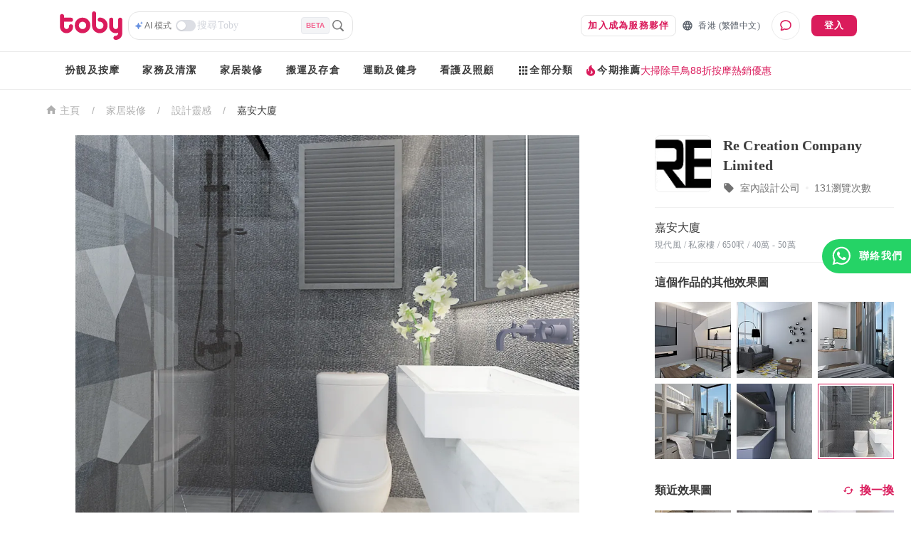

--- FILE ---
content_type: application/javascript
request_url: https://assets.hellotoby.com/dist/interior/prod/1.9.16/static/js/677-ea17b24b.js
body_size: 117529
content:
/*! For license information please see 677-ea17b24b.js.LICENSE.txt */
(self.__LOADABLE_LOADED_CHUNKS__=self.__LOADABLE_LOADED_CHUNKS__||[]).push([[677,65,83],{12733:(e,t,n)=>{"use strict";function o(e){if(Symbol.iterator in Object(e)||"[object Arguments]"===Object.prototype.toString.call(e))return Array.from(e)}n.d(t,{Z:()=>o})},11720:(e,t,n)=>{"use strict";n.d(t,{Z:()=>r});var o=n(12733);function r(e){return function(e){if(Array.isArray(e)){for(var t=0,n=new Array(e.length);t<e.length;t++)n[t]=e[t];return n}}(e)||(0,o.Z)(e)||function(){throw new TypeError("Invalid attempt to spread non-iterable instance")}()}},58527:e=>{function t(){return e.exports=t=Object.assign||function(e){for(var t=1;t<arguments.length;t++){var n=arguments[t];for(var o in n)Object.prototype.hasOwnProperty.call(n,o)&&(e[o]=n[o])}return e},t.apply(this,arguments)}e.exports=t},14859:e=>{e.exports=function(e){return e&&e.__esModule?e:{default:e}}},41262:(e,t,n)=>{"use strict";n.d(t,{Z:()=>d});var o=n(52606),r=n(54530),i=n(53953),a=(n(57589),n(6277)),l=n(92511),s=n(14498),c=i.forwardRef((function(e,t){var n=e.children,l=e.classes,c=e.className,d=e.invisible,u=void 0!==d&&d,p=e.open,f=e.transitionDuration,m=e.TransitionComponent,h=void 0===m?s.Z:m,g=(0,r.Z)(e,["children","classes","className","invisible","open","transitionDuration","TransitionComponent"]);return i.createElement(h,(0,o.default)({in:p,timeout:f},g),i.createElement("div",{className:(0,a.Z)(l.root,c,u&&l.invisible),"aria-hidden":!0,ref:t},n))}));const d=(0,l.Z)({root:{zIndex:-1,position:"fixed",display:"flex",alignItems:"center",justifyContent:"center",right:0,bottom:0,top:0,left:0,backgroundColor:"rgba(0, 0, 0, 0.5)",WebkitTapHighlightColor:"transparent"},invisible:{backgroundColor:"transparent"}},{name:"MuiBackdrop"})(c)},85254:(e,t,n)=>{"use strict";n.d(t,{Z:()=>M});var o=n(52606),r=n(54530),i=n(53953),a=n.n(i),l=(n(57589),n(19890)),s=n(6277),c=n(85974),d=n(74718),u=n(92511),p=n(54736),f=n(11720),m=n(69479);function h(){return(h=Object.assign||function(e){for(var t=1;t<arguments.length;t++){var n=arguments[t];for(var o in n)Object.prototype.hasOwnProperty.call(n,o)&&(e[o]=n[o])}return e}).apply(this,arguments)}var g=n(66900),v=n(77008);function b(e,t){var n=Object.create(null);return e&&i.Children.map(e,(function(e){return e})).forEach((function(e){n[e.key]=function(e){return t&&(0,i.isValidElement)(e)?t(e):e}(e)})),n}function y(e,t,n){return null!=n[t]?n[t]:e.props[t]}function w(e,t,n){var o=b(e.children),r=function(e,t){function n(n){return n in t?t[n]:e[n]}e=e||{},t=t||{};var o,r=Object.create(null),i=[];for(var a in e)a in t?i.length&&(r[a]=i,i=[]):i.push(a);var l={};for(var s in t){if(r[s])for(o=0;o<r[s].length;o++){var c=r[s][o];l[r[s][o]]=n(c)}l[s]=n(s)}for(o=0;o<i.length;o++)l[i[o]]=n(i[o]);return l}(t,o);return Object.keys(r).forEach((function(a){var l=r[a];if((0,i.isValidElement)(l)){var s=a in t,c=a in o,d=t[a],u=(0,i.isValidElement)(d)&&!d.props.in;!c||s&&!u?c||!s||u?c&&s&&(0,i.isValidElement)(d)&&(r[a]=(0,i.cloneElement)(l,{onExited:n.bind(null,l),in:d.props.in,exit:y(l,"exit",e),enter:y(l,"enter",e)})):r[a]=(0,i.cloneElement)(l,{in:!1}):r[a]=(0,i.cloneElement)(l,{onExited:n.bind(null,l),in:!0,exit:y(l,"exit",e),enter:y(l,"enter",e)})}})),r}var x=Object.values||function(e){return Object.keys(e).map((function(t){return e[t]}))},E=function(e){function t(t,n){var o,r=(o=e.call(this,t,n)||this).handleExited.bind(function(e){if(void 0===e)throw new ReferenceError("this hasn't been initialised - super() hasn't been called");return e}(o));return o.state={contextValue:{isMounting:!0},handleExited:r,firstRender:!0},o}(0,g.Z)(t,e);var n=t.prototype;return n.componentDidMount=function(){this.mounted=!0,this.setState({contextValue:{isMounting:!1}})},n.componentWillUnmount=function(){this.mounted=!1},t.getDerivedStateFromProps=function(e,t){var n,o,r=t.children,a=t.handleExited;return{children:t.firstRender?(n=e,o=a,b(n.children,(function(e){return(0,i.cloneElement)(e,{onExited:o.bind(null,e),in:!0,appear:y(e,"appear",n),enter:y(e,"enter",n),exit:y(e,"exit",n)})}))):w(e,r,a),firstRender:!1}},n.handleExited=function(e,t){var n=b(this.props.children);e.key in n||(e.props.onExited&&e.props.onExited(t),this.mounted&&this.setState((function(t){var n=h({},t.children);return delete n[e.key],{children:n}})))},n.render=function(){var e=this.props,t=e.component,n=e.childFactory,o=(0,m.Z)(e,["component","childFactory"]),r=this.state.contextValue,i=x(this.state.children).map(n);return delete o.appear,delete o.enter,delete o.exit,null===t?a().createElement(v.Z.Provider,{value:r},i):a().createElement(v.Z.Provider,{value:r},a().createElement(t,o,i))},t}(a().Component);E.propTypes={},E.defaultProps={component:"div",childFactory:function(e){return e}};const C=E;var S="undefined"===typeof window?i.useEffect:i.useLayoutEffect;const k=function(e){var t=e.classes,n=e.pulsate,o=void 0!==n&&n,r=e.rippleX,a=e.rippleY,l=e.rippleSize,c=e.in,u=e.onExited,p=void 0===u?function(){}:u,f=e.timeout,m=i.useState(!1),h=m[0],g=m[1],v=(0,s.Z)(t.ripple,t.rippleVisible,o&&t.ripplePulsate),b={width:l,height:l,top:-l/2+a,left:-l/2+r},y=(0,s.Z)(t.child,h&&t.childLeaving,o&&t.childPulsate),w=(0,d.Z)(p);return S((function(){if(!c){g(!0);var e=setTimeout(w,f);return function(){clearTimeout(e)}}}),[w,c,f]),i.createElement("span",{className:v,style:b},i.createElement("span",{className:y}))};var O=i.forwardRef((function(e,t){var n=e.center,a=void 0!==n&&n,l=e.classes,c=e.className,d=(0,r.Z)(e,["center","classes","className"]),u=i.useState([]),p=u[0],m=u[1],h=i.useRef(0),g=i.useRef(null);i.useEffect((function(){g.current&&(g.current(),g.current=null)}),[p]);var v=i.useRef(!1),b=i.useRef(null),y=i.useRef(null),w=i.useRef(null);i.useEffect((function(){return function(){clearTimeout(b.current)}}),[]);var x=i.useCallback((function(e){var t=e.pulsate,n=e.rippleX,o=e.rippleY,r=e.rippleSize,a=e.cb;m((function(e){return[].concat((0,f.Z)(e),[i.createElement(k,{key:h.current,classes:l,timeout:550,pulsate:t,rippleX:n,rippleY:o,rippleSize:r})])})),h.current+=1,g.current=a}),[l]),E=i.useCallback((function(){var e=arguments.length>0&&void 0!==arguments[0]?arguments[0]:{},t=arguments.length>1&&void 0!==arguments[1]?arguments[1]:{},n=arguments.length>2?arguments[2]:void 0,o=t.pulsate,r=void 0!==o&&o,i=t.center,l=void 0===i?a||t.pulsate:i,s=t.fakeElement,c=void 0!==s&&s;if("mousedown"===e.type&&v.current)v.current=!1;else{"touchstart"===e.type&&(v.current=!0);var d,u,p,f=c?null:w.current,m=f?f.getBoundingClientRect():{width:0,height:0,left:0,top:0};if(l||0===e.clientX&&0===e.clientY||!e.clientX&&!e.touches)d=Math.round(m.width/2),u=Math.round(m.height/2);else{var h=e.touches?e.touches[0]:e,g=h.clientX,E=h.clientY;d=Math.round(g-m.left),u=Math.round(E-m.top)}if(l)(p=Math.sqrt((2*Math.pow(m.width,2)+Math.pow(m.height,2))/3))%2===0&&(p+=1);else{var C=2*Math.max(Math.abs((f?f.clientWidth:0)-d),d)+2,S=2*Math.max(Math.abs((f?f.clientHeight:0)-u),u)+2;p=Math.sqrt(Math.pow(C,2)+Math.pow(S,2))}e.touches?null===y.current&&(y.current=function(){x({pulsate:r,rippleX:d,rippleY:u,rippleSize:p,cb:n})},b.current=setTimeout((function(){y.current&&(y.current(),y.current=null)}),80)):x({pulsate:r,rippleX:d,rippleY:u,rippleSize:p,cb:n})}}),[a,x]),S=i.useCallback((function(){E({},{pulsate:!0})}),[E]),O=i.useCallback((function(e,t){if(clearTimeout(b.current),"touchend"===e.type&&y.current)return e.persist(),y.current(),y.current=null,void(b.current=setTimeout((function(){O(e,t)})));y.current=null,m((function(e){return e.length>0?e.slice(1):e})),g.current=t}),[]);return i.useImperativeHandle(t,(function(){return{pulsate:S,start:E,stop:O}}),[S,E,O]),i.createElement("span",(0,o.default)({className:(0,s.Z)(l.root,c),ref:w},d),i.createElement(C,{component:null,exit:!0},p))}));const I=(0,u.Z)((function(e){return{root:{overflow:"hidden",pointerEvents:"none",position:"absolute",zIndex:0,top:0,right:0,bottom:0,left:0,borderRadius:"inherit"},ripple:{opacity:0,position:"absolute"},rippleVisible:{opacity:.3,transform:"scale(1)",animation:"$enter ".concat(550,"ms ").concat(e.transitions.easing.easeInOut)},ripplePulsate:{animationDuration:"".concat(e.transitions.duration.shorter,"ms")},child:{opacity:1,display:"block",width:"100%",height:"100%",borderRadius:"50%",backgroundColor:"currentColor"},childLeaving:{opacity:0,animation:"$exit ".concat(550,"ms ").concat(e.transitions.easing.easeInOut)},childPulsate:{position:"absolute",left:0,top:0,animation:"$pulsate 2500ms ".concat(e.transitions.easing.easeInOut," 200ms infinite")},"@keyframes enter":{"0%":{transform:"scale(0)",opacity:.1},"100%":{transform:"scale(1)",opacity:.3}},"@keyframes exit":{"0%":{opacity:1},"100%":{opacity:0}},"@keyframes pulsate":{"0%":{transform:"scale(1)"},"50%":{transform:"scale(0.92)"},"100%":{transform:"scale(1)"}}}}),{flip:!1,name:"MuiTouchRipple"})(i.memo(O));var Z=i.forwardRef((function(e,t){var n=e.action,a=e.buttonRef,u=e.centerRipple,f=void 0!==u&&u,m=e.children,h=e.classes,g=e.className,v=e.component,b=void 0===v?"button":v,y=e.disabled,w=void 0!==y&&y,x=e.disableRipple,E=void 0!==x&&x,C=e.disableTouchRipple,S=void 0!==C&&C,k=e.focusRipple,O=void 0!==k&&k,Z=e.focusVisibleClassName,M=e.onBlur,P=e.onClick,R=e.onFocus,z=e.onFocusVisible,T=e.onKeyDown,D=e.onKeyUp,F=e.onMouseDown,j=e.onMouseLeave,N=e.onMouseUp,L=e.onTouchEnd,_=e.onTouchMove,A=e.onTouchStart,B=e.onDragLeave,H=e.tabIndex,W=void 0===H?0:H,V=e.TouchRippleProps,U=e.type,$=void 0===U?"button":U,q=(0,r.Z)(e,["action","buttonRef","centerRipple","children","classes","className","component","disabled","disableRipple","disableTouchRipple","focusRipple","focusVisibleClassName","onBlur","onClick","onFocus","onFocusVisible","onKeyDown","onKeyUp","onMouseDown","onMouseLeave","onMouseUp","onTouchEnd","onTouchMove","onTouchStart","onDragLeave","tabIndex","TouchRippleProps","type"]),G=i.useRef(null);var K=i.useRef(null),Q=i.useState(!1),Y=Q[0],X=Q[1];w&&Y&&X(!1);var J=(0,p.Z)(),ee=J.isFocusVisible,te=J.onBlurVisible,ne=J.ref;function oe(e,t){var n=arguments.length>2&&void 0!==arguments[2]?arguments[2]:S;return(0,d.Z)((function(o){return t&&t(o),!n&&K.current&&K.current[e](o),!0}))}i.useImperativeHandle(n,(function(){return{focusVisible:function(){X(!0),G.current.focus()}}}),[]),i.useEffect((function(){Y&&O&&!E&&K.current.pulsate()}),[E,O,Y]);var re=oe("start",F),ie=oe("stop",B),ae=oe("stop",N),le=oe("stop",(function(e){Y&&e.preventDefault(),j&&j(e)})),se=oe("start",A),ce=oe("stop",L),de=oe("stop",_),ue=oe("stop",(function(e){Y&&(te(e),X(!1)),M&&M(e)}),!1),pe=(0,d.Z)((function(e){G.current||(G.current=e.currentTarget),ee(e)&&(X(!0),z&&z(e)),R&&R(e)})),fe=function(){var e=l.findDOMNode(G.current);return b&&"button"!==b&&!("A"===e.tagName&&e.href)},me=i.useRef(!1),he=(0,d.Z)((function(e){O&&!me.current&&Y&&K.current&&" "===e.key&&(me.current=!0,e.persist(),K.current.stop(e,(function(){K.current.start(e)}))),e.target===e.currentTarget&&fe()&&" "===e.key&&e.preventDefault(),T&&T(e),e.target===e.currentTarget&&fe()&&"Enter"===e.key&&!w&&(e.preventDefault(),P&&P(e))})),ge=(0,d.Z)((function(e){O&&" "===e.key&&K.current&&Y&&!e.defaultPrevented&&(me.current=!1,e.persist(),K.current.stop(e,(function(){K.current.pulsate(e)}))),D&&D(e),P&&e.target===e.currentTarget&&fe()&&" "===e.key&&!e.defaultPrevented&&P(e)})),ve=b;"button"===ve&&q.href&&(ve="a");var be={};"button"===ve?(be.type=$,be.disabled=w):("a"===ve&&q.href||(be.role="button"),be["aria-disabled"]=w);var ye=(0,c.Z)(a,t),we=(0,c.Z)(ne,G),xe=(0,c.Z)(ye,we),Ee=i.useState(!1),Ce=Ee[0],Se=Ee[1];i.useEffect((function(){Se(!0)}),[]);var ke=Ce&&!E&&!w;return i.createElement(ve,(0,o.default)({className:(0,s.Z)(h.root,g,Y&&[h.focusVisible,Z],w&&h.disabled),onBlur:ue,onClick:P,onFocus:pe,onKeyDown:he,onKeyUp:ge,onMouseDown:re,onMouseLeave:le,onMouseUp:ae,onDragLeave:ie,onTouchEnd:ce,onTouchMove:de,onTouchStart:se,ref:xe,tabIndex:w?-1:W},be,q),m,ke?i.createElement(I,(0,o.default)({ref:K,center:f},V)):null)}));const M=(0,u.Z)({root:{display:"inline-flex",alignItems:"center",justifyContent:"center",position:"relative",WebkitTapHighlightColor:"transparent",backgroundColor:"transparent",outline:0,border:0,margin:0,borderRadius:0,padding:0,cursor:"pointer",userSelect:"none",verticalAlign:"middle","-moz-appearance":"none","-webkit-appearance":"none",textDecoration:"none",color:"inherit","&::-moz-focus-inner":{borderStyle:"none"},"&$disabled":{pointerEvents:"none",cursor:"default"},"@media print":{colorAdjust:"exact"}},disabled:{},focusVisible:{}},{name:"MuiButtonBase"})(Z)},4190:(e,t,n)=>{"use strict";n.d(t,{ZP:()=>w,ni:()=>v,wE:()=>g});var o=n(52606),r=n(54530),i=n(53953),a=(n(57589),n(6277)),l=n(80461),s=n(41262),c=n(92511),d=n(62339),u=n(27556),p=n(97580),f=n(39265),m=n(60364),h={left:"right",right:"left",top:"down",bottom:"up"};function g(e){return-1!==["left","right"].indexOf(e)}function v(e,t){return"rtl"===e.direction&&g(t)?h[t]:t}var b={enter:f.x9.enteringScreen,exit:f.x9.leavingScreen},y=i.forwardRef((function(e,t){var n=e.anchor,c=void 0===n?"left":n,f=e.BackdropProps,g=e.children,y=e.classes,w=e.className,x=e.elevation,E=void 0===x?16:x,C=e.ModalProps,S=(C=void 0===C?{}:C).BackdropProps,k=(0,r.Z)(C,["BackdropProps"]),O=e.onClose,I=e.open,Z=void 0!==I&&I,M=e.PaperProps,P=void 0===M?{}:M,R=e.SlideProps,z=e.TransitionComponent,T=void 0===z?d.Z:z,D=e.transitionDuration,F=void 0===D?b:D,j=e.variant,N=void 0===j?"temporary":j,L=(0,r.Z)(e,["anchor","BackdropProps","children","classes","className","elevation","ModalProps","onClose","open","PaperProps","SlideProps","TransitionComponent","transitionDuration","variant"]),_=(0,m.Z)(),A=i.useRef(!1);i.useEffect((function(){A.current=!0}),[]);var B=v(_,c),H=i.createElement(u.Z,(0,o.default)({elevation:"temporary"===N?E:0,square:!0},P,{className:(0,a.Z)(y.paper,y["paperAnchor".concat((0,p.Z)(B))],P.className,"temporary"!==N&&y["paperAnchorDocked".concat((0,p.Z)(B))])}),g);if("permanent"===N)return i.createElement("div",(0,o.default)({className:(0,a.Z)(y.root,y.docked,w),ref:t},L),H);var W=i.createElement(T,(0,o.default)({in:Z,direction:h[B],timeout:F,appear:A.current},R),H);return"persistent"===N?i.createElement("div",(0,o.default)({className:(0,a.Z)(y.root,y.docked,w),ref:t},L),W):i.createElement(l.Z,(0,o.default)({BackdropProps:(0,o.default)({},f,S,{transitionDuration:F}),BackdropComponent:s.Z,className:(0,a.Z)(y.root,y.modal,w),open:Z,onClose:O,ref:t},L,k),W)}));const w=(0,c.Z)((function(e){return{root:{},docked:{flex:"0 0 auto"},paper:{overflowY:"auto",display:"flex",flexDirection:"column",height:"100%",flex:"1 0 auto",zIndex:e.zIndex.drawer,WebkitOverflowScrolling:"touch",position:"fixed",top:0,outline:0},paperAnchorLeft:{left:0,right:"auto"},paperAnchorRight:{left:"auto",right:0},paperAnchorTop:{top:0,left:0,bottom:"auto",right:0,height:"auto",maxHeight:"100%"},paperAnchorBottom:{top:"auto",left:0,bottom:0,right:0,height:"auto",maxHeight:"100%"},paperAnchorDockedLeft:{borderRight:"1px solid ".concat(e.palette.divider)},paperAnchorDockedTop:{borderBottom:"1px solid ".concat(e.palette.divider)},paperAnchorDockedRight:{borderLeft:"1px solid ".concat(e.palette.divider)},paperAnchorDockedBottom:{borderTop:"1px solid ".concat(e.palette.divider)},modal:{}}}),{name:"MuiDrawer",flip:!1})(y)},14498:(e,t,n)=>{"use strict";n.d(t,{Z:()=>m});var o=n(52606),r=n(85354),i=n(54530),a=n(53953),l=(n(57589),n(14657)),s=n(39265),c=n(60364),d=n(41070),u=n(85974),p={entering:{opacity:1},entered:{opacity:1}},f={enter:s.x9.enteringScreen,exit:s.x9.leavingScreen};const m=a.forwardRef((function(e,t){var n=e.children,s=e.disableStrictModeCompat,m=void 0!==s&&s,h=e.in,g=e.onEnter,v=e.onEntered,b=e.onEntering,y=e.onExit,w=e.onExited,x=e.onExiting,E=e.style,C=e.TransitionComponent,S=void 0===C?l.ZP:C,k=e.timeout,O=void 0===k?f:k,I=(0,i.Z)(e,["children","disableStrictModeCompat","in","onEnter","onEntered","onEntering","onExit","onExited","onExiting","style","TransitionComponent","timeout"]),Z=(0,c.Z)(),M=Z.unstable_strictMode&&!m,P=a.useRef(null),R=(0,u.Z)(n.ref,t),z=(0,u.Z)(M?P:void 0,R),T=function(e){return function(t,n){if(e){var o=M?[P.current,t]:[t,n],i=(0,r.Z)(o,2),a=i[0],l=i[1];void 0===l?e(a):e(a,l)}}},D=T(b),F=T((function(e,t){(0,d.n)(e);var n=(0,d.C)({style:E,timeout:O},{mode:"enter"});e.style.webkitTransition=Z.transitions.create("opacity",n),e.style.transition=Z.transitions.create("opacity",n),g&&g(e,t)})),j=T(v),N=T(x),L=T((function(e){var t=(0,d.C)({style:E,timeout:O},{mode:"exit"});e.style.webkitTransition=Z.transitions.create("opacity",t),e.style.transition=Z.transitions.create("opacity",t),y&&y(e)})),_=T(w);return a.createElement(S,(0,o.default)({appear:!0,in:h,nodeRef:M?P:void 0,onEnter:F,onEntered:j,onEntering:D,onExit:L,onExited:_,onExiting:N,timeout:O},I),(function(e,t){return a.cloneElement(n,(0,o.default)({style:(0,o.default)({opacity:0,visibility:"exited"!==e||h?void 0:"hidden"},p[e],E,n.props.style),ref:z},t))}))}))},30192:(e,t,n)=>{"use strict";n.d(t,{Z:()=>f});var o=n(52606),r=n(54530),i=n(53953),a=(n(57589),n(6277)),l=n(71495),s=n(92511),c=n(97580),d=n(33996),u=n(46163),p=i.forwardRef((function(e,t){var n=e.children,s=e.classes,p=e.className,f=e.color,m=void 0===f?"primary":f,h=e.component,g=void 0===h?"div":h,v=e.disabled,b=void 0!==v&&v,y=e.error,w=void 0!==y&&y,x=e.fullWidth,E=void 0!==x&&x,C=e.focused,S=e.hiddenLabel,k=void 0!==S&&S,O=e.margin,I=void 0===O?"none":O,Z=e.required,M=void 0!==Z&&Z,P=e.size,R=e.variant,z=void 0===R?"standard":R,T=(0,r.Z)(e,["children","classes","className","color","component","disabled","error","fullWidth","focused","hiddenLabel","margin","required","size","variant"]),D=i.useState((function(){var e=!1;return n&&i.Children.forEach(n,(function(t){if((0,d.Z)(t,["Input","Select"])){var n=(0,d.Z)(t,["Select"])?t.props.input:t;n&&(0,l.B7)(n.props)&&(e=!0)}})),e})),F=D[0],j=D[1],N=i.useState((function(){var e=!1;return n&&i.Children.forEach(n,(function(t){(0,d.Z)(t,["Input","Select"])&&(0,l.vd)(t.props,!0)&&(e=!0)})),e})),L=N[0],_=N[1],A=i.useState(!1),B=A[0],H=A[1],W=void 0!==C?C:B;b&&W&&H(!1);var V=i.useCallback((function(){_(!0)}),[]),U={adornedStart:F,setAdornedStart:j,color:m,disabled:b,error:w,filled:L,focused:W,fullWidth:E,hiddenLabel:k,margin:("small"===P?"dense":void 0)||I,onBlur:function(){H(!1)},onEmpty:i.useCallback((function(){_(!1)}),[]),onFilled:V,onFocus:function(){H(!0)},registerEffect:void 0,required:M,variant:z};return i.createElement(u.Z.Provider,{value:U},i.createElement(g,(0,o.default)({className:(0,a.Z)(s.root,p,"none"!==I&&s["margin".concat((0,c.Z)(I))],E&&s.fullWidth),ref:t},T),n))}));const f=(0,s.Z)({root:{display:"inline-flex",flexDirection:"column",position:"relative",minWidth:0,padding:0,margin:0,border:0,verticalAlign:"top"},marginNormal:{marginTop:16,marginBottom:8},marginDense:{marginTop:8,marginBottom:4},fullWidth:{width:"100%"}},{name:"MuiFormControl"})(p)},46163:(e,t,n)=>{"use strict";n.d(t,{Y:()=>i,Z:()=>a});var o=n(53953),r=o.createContext();function i(){return o.useContext(r)}const a=r},31556:(e,t,n)=>{"use strict";function o(e){var t=e.props,n=e.states,o=e.muiFormControl;return n.reduce((function(e,n){return e[n]=t[n],o&&"undefined"===typeof t[n]&&(e[n]=o[n]),e}),{})}n.d(t,{Z:()=>o})},81180:(e,t,n)=>{"use strict";n.d(t,{Z:()=>i});var o=n(53953),r=n(46163);function i(){return o.useContext(r.Z)}},74828:(e,t,n)=>{"use strict";n.d(t,{Z:()=>u});var o=n(54530),r=n(52606),i=n(53953),a=(n(57589),n(6277)),l=n(31556),s=n(81180),c=n(92511),d=i.forwardRef((function(e,t){var n=e.children,c=e.classes,d=e.className,u=e.component,p=void 0===u?"p":u,f=(e.disabled,e.error,e.filled,e.focused,e.margin,e.required,e.variant,(0,o.Z)(e,["children","classes","className","component","disabled","error","filled","focused","margin","required","variant"])),m=(0,s.Z)(),h=(0,l.Z)({props:e,muiFormControl:m,states:["variant","margin","disabled","error","filled","focused","required"]});return i.createElement(p,(0,r.default)({className:(0,a.Z)(c.root,("filled"===h.variant||"outlined"===h.variant)&&c.contained,d,h.disabled&&c.disabled,h.error&&c.error,h.filled&&c.filled,h.focused&&c.focused,h.required&&c.required,"dense"===h.margin&&c.marginDense),ref:t},f)," "===n?i.createElement("span",{dangerouslySetInnerHTML:{__html:"&#8203;"}}):n)}));const u=(0,c.Z)((function(e){return{root:(0,r.default)({color:e.palette.text.secondary},e.typography.caption,{textAlign:"left",marginTop:3,margin:0,"&$disabled":{color:e.palette.text.disabled},"&$error":{color:e.palette.error.main}}),error:{},disabled:{},marginDense:{marginTop:4},contained:{marginLeft:14,marginRight:14},focused:{},filled:{},required:{}}}),{name:"MuiFormHelperText"})(d)},72654:(e,t,n)=>{"use strict";n.d(t,{Z:()=>m});var o=n(52606),r=n(85354),i=n(54530),a=n(53953),l=(n(57589),n(14657)),s=n(60364),c=n(41070),d=n(85974);function u(e){return"scale(".concat(e,", ").concat(Math.pow(e,2),")")}var p={entering:{opacity:1,transform:u(1)},entered:{opacity:1,transform:"none"}},f=a.forwardRef((function(e,t){var n=e.children,f=e.disableStrictModeCompat,m=void 0!==f&&f,h=e.in,g=e.onEnter,v=e.onEntered,b=e.onEntering,y=e.onExit,w=e.onExited,x=e.onExiting,E=e.style,C=e.timeout,S=void 0===C?"auto":C,k=e.TransitionComponent,O=void 0===k?l.ZP:k,I=(0,i.Z)(e,["children","disableStrictModeCompat","in","onEnter","onEntered","onEntering","onExit","onExited","onExiting","style","timeout","TransitionComponent"]),Z=a.useRef(),M=a.useRef(),P=(0,s.Z)(),R=P.unstable_strictMode&&!m,z=a.useRef(null),T=(0,d.Z)(n.ref,t),D=(0,d.Z)(R?z:void 0,T),F=function(e){return function(t,n){if(e){var o=R?[z.current,t]:[t,n],i=(0,r.Z)(o,2),a=i[0],l=i[1];void 0===l?e(a):e(a,l)}}},j=F(b),N=F((function(e,t){(0,c.n)(e);var n,o=(0,c.C)({style:E,timeout:S},{mode:"enter"}),r=o.duration,i=o.delay;"auto"===S?(n=P.transitions.getAutoHeightDuration(e.clientHeight),M.current=n):n=r,e.style.transition=[P.transitions.create("opacity",{duration:n,delay:i}),P.transitions.create("transform",{duration:.666*n,delay:i})].join(","),g&&g(e,t)})),L=F(v),_=F(x),A=F((function(e){var t,n=(0,c.C)({style:E,timeout:S},{mode:"exit"}),o=n.duration,r=n.delay;"auto"===S?(t=P.transitions.getAutoHeightDuration(e.clientHeight),M.current=t):t=o,e.style.transition=[P.transitions.create("opacity",{duration:t,delay:r}),P.transitions.create("transform",{duration:.666*t,delay:r||.333*t})].join(","),e.style.opacity="0",e.style.transform=u(.75),y&&y(e)})),B=F(w);return a.useEffect((function(){return function(){clearTimeout(Z.current)}}),[]),a.createElement(O,(0,o.default)({appear:!0,in:h,nodeRef:R?z:void 0,onEnter:N,onEntered:L,onEntering:j,onExit:A,onExited:B,onExiting:_,addEndListener:function(e,t){var n=R?e:t;"auto"===S&&(Z.current=setTimeout(n,M.current||0))},timeout:"auto"===S?null:S},I),(function(e,t){return a.cloneElement(n,(0,o.default)({style:(0,o.default)({opacity:0,transform:u(.75),visibility:"exited"!==e||h?void 0:"hidden"},p[e],E,n.props.style),ref:D},t))}))}));f.muiSupportAuto=!0;const m=f},61837:(e,t,n)=>{"use strict";n.d(t,{Z:()=>p});var o=n(52606),r=n(54530),i=n(53953),a=(n(57589),n(6277)),l=n(92511),s=n(41128),c=n(85254),d=n(97580),u=i.forwardRef((function(e,t){var n=e.edge,l=void 0!==n&&n,s=e.children,u=e.classes,p=e.className,f=e.color,m=void 0===f?"default":f,h=e.disabled,g=void 0!==h&&h,v=e.disableFocusRipple,b=void 0!==v&&v,y=e.size,w=void 0===y?"medium":y,x=(0,r.Z)(e,["edge","children","classes","className","color","disabled","disableFocusRipple","size"]);return i.createElement(c.Z,(0,o.default)({className:(0,a.Z)(u.root,p,"default"!==m&&u["color".concat((0,d.Z)(m))],g&&u.disabled,"small"===w&&u["size".concat((0,d.Z)(w))],{start:u.edgeStart,end:u.edgeEnd}[l]),centerRipple:!0,focusRipple:!b,disabled:g,ref:t},x),i.createElement("span",{className:u.label},s))}));const p=(0,l.Z)((function(e){return{root:{textAlign:"center",flex:"0 0 auto",fontSize:e.typography.pxToRem(24),padding:12,borderRadius:"50%",overflow:"visible",color:e.palette.action.active,transition:e.transitions.create("background-color",{duration:e.transitions.duration.shortest}),"&:hover":{backgroundColor:(0,s.U1)(e.palette.action.active,e.palette.action.hoverOpacity),"@media (hover: none)":{backgroundColor:"transparent"}},"&$disabled":{backgroundColor:"transparent",color:e.palette.action.disabled}},edgeStart:{marginLeft:-12,"$sizeSmall&":{marginLeft:-3}},edgeEnd:{marginRight:-12,"$sizeSmall&":{marginRight:-3}},colorInherit:{color:"inherit"},colorPrimary:{color:e.palette.primary.main,"&:hover":{backgroundColor:(0,s.U1)(e.palette.primary.main,e.palette.action.hoverOpacity),"@media (hover: none)":{backgroundColor:"transparent"}}},colorSecondary:{color:e.palette.secondary.main,"&:hover":{backgroundColor:(0,s.U1)(e.palette.secondary.main,e.palette.action.hoverOpacity),"@media (hover: none)":{backgroundColor:"transparent"}}},disabled:{},sizeSmall:{padding:3,fontSize:e.typography.pxToRem(18)},label:{width:"100%",display:"flex",alignItems:"inherit",justifyContent:"inherit"}}}),{name:"MuiIconButton"})(u)},29611:(e,t,n)=>{"use strict";n.d(t,{Z:()=>d});var o=n(52606),r=n(54530),i=n(53953),a=(n(57589),n(6277)),l=n(9627),s=n(92511),c=i.forwardRef((function(e,t){var n=e.disableUnderline,s=e.classes,c=e.fullWidth,d=void 0!==c&&c,u=e.inputComponent,p=void 0===u?"input":u,f=e.multiline,m=void 0!==f&&f,h=e.type,g=void 0===h?"text":h,v=(0,r.Z)(e,["disableUnderline","classes","fullWidth","inputComponent","multiline","type"]);return i.createElement(l.Z,(0,o.default)({classes:(0,o.default)({},s,{root:(0,a.Z)(s.root,!n&&s.underline),underline:null}),fullWidth:d,inputComponent:p,multiline:m,ref:t,type:g},v))}));c.muiName="Input";const d=(0,s.Z)((function(e){var t="light"===e.palette.type?"rgba(0, 0, 0, 0.42)":"rgba(255, 255, 255, 0.7)";return{root:{position:"relative"},formControl:{"label + &":{marginTop:16}},focused:{},disabled:{},colorSecondary:{"&$underline:after":{borderBottomColor:e.palette.secondary.main}},underline:{"&:after":{borderBottom:"2px solid ".concat(e.palette.primary.main),left:0,bottom:0,content:'""',position:"absolute",right:0,transform:"scaleX(0)",transition:e.transitions.create("transform",{duration:e.transitions.duration.shorter,easing:e.transitions.easing.easeOut}),pointerEvents:"none"},"&$focused:after":{transform:"scaleX(1)"},"&$error:after":{borderBottomColor:e.palette.error.main,transform:"scaleX(1)"},"&:before":{borderBottom:"1px solid ".concat(t),left:0,bottom:0,content:'"\\00a0"',position:"absolute",right:0,transition:e.transitions.create("border-bottom-color",{duration:e.transitions.duration.shorter}),pointerEvents:"none"},"&:hover:not($disabled):before":{borderBottom:"2px solid ".concat(e.palette.text.primary),"@media (hover: none)":{borderBottom:"1px solid ".concat(t)}},"&$disabled:before":{borderBottomStyle:"dotted"}},error:{},marginDense:{},multiline:{},fullWidth:{},input:{},inputMarginDense:{},inputMultiline:{},inputTypeSearch:{}}}),{name:"MuiInput"})(c)},9627:(e,t,n)=>{"use strict";n.d(t,{Z:()=>x});var o=n(54530),r=n(52606),i=n(91606),a=n(53953),l=(n(57589),n(6277)),s=n(31556),c=n(46163),d=n(92511),u=n(97580),p=n(85974),f=n(90708);function m(e,t){return parseInt(e[t],10)||0}var h="undefined"!==typeof window?a.useLayoutEffect:a.useEffect,g={visibility:"hidden",position:"absolute",overflow:"hidden",height:0,top:0,left:0,transform:"translateZ(0)"};const v=a.forwardRef((function(e,t){var n=e.onChange,i=e.rows,l=e.rowsMax,s=e.rowsMin,c=void 0===s?1:s,d=e.style,u=e.value,v=(0,o.Z)(e,["onChange","rows","rowsMax","rowsMin","style","value"]),b=i||c,y=a.useRef(null!=u).current,w=a.useRef(null),x=(0,p.Z)(t,w),E=a.useRef(null),C=a.useRef(0),S=a.useState({}),k=S[0],O=S[1],I=a.useCallback((function(){var t=w.current,n=window.getComputedStyle(t),o=E.current;o.style.width=n.width,o.value=t.value||e.placeholder||"x","\n"===o.value.slice(-1)&&(o.value+=" ");var r=n["box-sizing"],i=m(n,"padding-bottom")+m(n,"padding-top"),a=m(n,"border-bottom-width")+m(n,"border-top-width"),s=o.scrollHeight-i;o.value="x";var c=o.scrollHeight-i,d=s;b&&(d=Math.max(Number(b)*c,d)),l&&(d=Math.min(Number(l)*c,d));var u=(d=Math.max(d,c))+("border-box"===r?i+a:0),p=Math.abs(d-s)<=1;O((function(e){return C.current<20&&(u>0&&Math.abs((e.outerHeightStyle||0)-u)>1||e.overflow!==p)?(C.current+=1,{overflow:p,outerHeightStyle:u}):e}))}),[l,b,e.placeholder]);a.useEffect((function(){var e=(0,f.Z)((function(){C.current=0,I()}));return window.addEventListener("resize",e),function(){e.clear(),window.removeEventListener("resize",e)}}),[I]),h((function(){I()})),a.useEffect((function(){C.current=0}),[u]);return a.createElement(a.Fragment,null,a.createElement("textarea",(0,r.default)({value:u,onChange:function(e){C.current=0,y||I(),n&&n(e)},ref:x,rows:b,style:(0,r.default)({height:k.outerHeightStyle,overflow:k.overflow?"hidden":null},d)},v)),a.createElement("textarea",{"aria-hidden":!0,className:e.className,readOnly:!0,ref:E,tabIndex:-1,style:(0,r.default)({},g,d)}))}));var b=n(71495),y="undefined"===typeof window?a.useEffect:a.useLayoutEffect,w=a.forwardRef((function(e,t){var n=e["aria-describedby"],d=e.autoComplete,f=e.autoFocus,m=e.classes,h=e.className,g=(e.color,e.defaultValue),w=e.disabled,x=e.endAdornment,E=(e.error,e.fullWidth),C=void 0!==E&&E,S=e.id,k=e.inputComponent,O=void 0===k?"input":k,I=e.inputProps,Z=void 0===I?{}:I,M=e.inputRef,P=(e.margin,e.multiline),R=void 0!==P&&P,z=e.name,T=e.onBlur,D=e.onChange,F=e.onClick,j=e.onFocus,N=e.onKeyDown,L=e.onKeyUp,_=e.placeholder,A=e.readOnly,B=e.renderSuffix,H=e.rows,W=e.rowsMax,V=e.rowsMin,U=e.startAdornment,$=e.type,q=void 0===$?"text":$,G=e.value,K=(0,o.Z)(e,["aria-describedby","autoComplete","autoFocus","classes","className","color","defaultValue","disabled","endAdornment","error","fullWidth","id","inputComponent","inputProps","inputRef","margin","multiline","name","onBlur","onChange","onClick","onFocus","onKeyDown","onKeyUp","placeholder","readOnly","renderSuffix","rows","rowsMax","rowsMin","startAdornment","type","value"]),Q=null!=Z.value?Z.value:G,Y=a.useRef(null!=Q).current,X=a.useRef(),J=a.useCallback((function(e){0}),[]),ee=(0,p.Z)(Z.ref,J),te=(0,p.Z)(M,ee),ne=(0,p.Z)(X,te),oe=a.useState(!1),re=oe[0],ie=oe[1],ae=(0,c.Y)();var le=(0,s.Z)({props:e,muiFormControl:ae,states:["color","disabled","error","hiddenLabel","margin","required","filled"]});le.focused=ae?ae.focused:re,a.useEffect((function(){!ae&&w&&re&&(ie(!1),T&&T())}),[ae,w,re,T]);var se=ae&&ae.onFilled,ce=ae&&ae.onEmpty,de=a.useCallback((function(e){(0,b.vd)(e)?se&&se():ce&&ce()}),[se,ce]);y((function(){Y&&de({value:Q})}),[Q,de,Y]);a.useEffect((function(){de(X.current)}),[]);var ue=O,pe=(0,r.default)({},Z,{ref:ne});"string"!==typeof ue?pe=(0,r.default)({inputRef:ne,type:q},pe,{ref:null}):R?!H||W||V?(pe=(0,r.default)({rows:H,rowsMax:W},pe),ue=v):ue="textarea":pe=(0,r.default)({type:q},pe);return a.useEffect((function(){ae&&ae.setAdornedStart(Boolean(U))}),[ae,U]),a.createElement("div",(0,r.default)({className:(0,l.Z)(m.root,m["color".concat((0,u.Z)(le.color||"primary"))],h,le.disabled&&m.disabled,le.error&&m.error,C&&m.fullWidth,le.focused&&m.focused,ae&&m.formControl,R&&m.multiline,U&&m.adornedStart,x&&m.adornedEnd,"dense"===le.margin&&m.marginDense),onClick:function(e){X.current&&e.currentTarget===e.target&&X.current.focus(),F&&F(e)},ref:t},K),U,a.createElement(c.Z.Provider,{value:null},a.createElement(ue,(0,r.default)({"aria-invalid":le.error,"aria-describedby":n,autoComplete:d,autoFocus:f,defaultValue:g,disabled:le.disabled,id:S,onAnimationStart:function(e){de("mui-auto-fill-cancel"===e.animationName?X.current:{value:"x"})},name:z,placeholder:_,readOnly:A,required:le.required,rows:H,value:Q,onKeyDown:N,onKeyUp:L},pe,{className:(0,l.Z)(m.input,Z.className,le.disabled&&m.disabled,R&&m.inputMultiline,le.hiddenLabel&&m.inputHiddenLabel,U&&m.inputAdornedStart,x&&m.inputAdornedEnd,"search"===q&&m.inputTypeSearch,"dense"===le.margin&&m.inputMarginDense),onBlur:function(e){T&&T(e),Z.onBlur&&Z.onBlur(e),ae&&ae.onBlur?ae.onBlur(e):ie(!1)},onChange:function(e){if(!Y){var t=e.target||X.current;if(null==t)throw new Error((0,i.Z)(1));de({value:t.value})}for(var n=arguments.length,o=new Array(n>1?n-1:0),r=1;r<n;r++)o[r-1]=arguments[r];Z.onChange&&Z.onChange.apply(Z,[e].concat(o)),D&&D.apply(void 0,[e].concat(o))},onFocus:function(e){le.disabled?e.stopPropagation():(j&&j(e),Z.onFocus&&Z.onFocus(e),ae&&ae.onFocus?ae.onFocus(e):ie(!0))}}))),x,B?B((0,r.default)({},le,{startAdornment:U})):null)}));const x=(0,d.Z)((function(e){var t="light"===e.palette.type,n={color:"currentColor",opacity:t?.42:.5,transition:e.transitions.create("opacity",{duration:e.transitions.duration.shorter})},o={opacity:"0 !important"},i={opacity:t?.42:.5};return{"@global":{"@keyframes mui-auto-fill":{},"@keyframes mui-auto-fill-cancel":{}},root:(0,r.default)({},e.typography.body1,{color:e.palette.text.primary,lineHeight:"1.1876em",boxSizing:"border-box",position:"relative",cursor:"text",display:"inline-flex",alignItems:"center","&$disabled":{color:e.palette.text.disabled,cursor:"default"}}),formControl:{},focused:{},disabled:{},adornedStart:{},adornedEnd:{},error:{},marginDense:{},multiline:{padding:"".concat(6,"px 0 ").concat(7,"px"),"&$marginDense":{paddingTop:3}},colorSecondary:{},fullWidth:{width:"100%"},input:{font:"inherit",letterSpacing:"inherit",color:"currentColor",padding:"".concat(6,"px 0 ").concat(7,"px"),border:0,boxSizing:"content-box",background:"none",height:"1.1876em",margin:0,WebkitTapHighlightColor:"transparent",display:"block",minWidth:0,width:"100%",animationName:"mui-auto-fill-cancel",animationDuration:"10ms","&::-webkit-input-placeholder":n,"&::-moz-placeholder":n,"&:-ms-input-placeholder":n,"&::-ms-input-placeholder":n,"&:focus":{outline:0},"&:invalid":{boxShadow:"none"},"&::-webkit-search-decoration":{"-webkit-appearance":"none"},"label[data-shrink=false] + $formControl &":{"&::-webkit-input-placeholder":o,"&::-moz-placeholder":o,"&:-ms-input-placeholder":o,"&::-ms-input-placeholder":o,"&:focus::-webkit-input-placeholder":i,"&:focus::-moz-placeholder":i,"&:focus:-ms-input-placeholder":i,"&:focus::-ms-input-placeholder":i},"&$disabled":{opacity:1},"&:-webkit-autofill":{animationDuration:"5000s",animationName:"mui-auto-fill"}},inputMarginDense:{paddingTop:3},inputMultiline:{height:"auto",resize:"none",padding:0},inputTypeSearch:{"-moz-appearance":"textfield","-webkit-appearance":"textfield"},inputAdornedStart:{},inputAdornedEnd:{},inputHiddenLabel:{}}}),{name:"MuiInputBase"})(w)},71495:(e,t,n)=>{"use strict";function o(e){return null!=e&&!(Array.isArray(e)&&0===e.length)}function r(e){var t=arguments.length>1&&void 0!==arguments[1]&&arguments[1];return e&&(o(e.value)&&""!==e.value||t&&o(e.defaultValue)&&""!==e.defaultValue)}function i(e){return e.startAdornment}n.d(t,{B7:()=>i,vd:()=>r})},11776:(e,t,n)=>{"use strict";n.d(t,{Z:()=>d});var o=n(52606),r=n(54530),i=n(53953),a=(n(57589),n(6277)),l=n(92511),s=n(20413),c=i.forwardRef((function(e,t){var n=e.children,l=e.classes,c=e.className,d=e.component,u=void 0===d?"ul":d,p=e.dense,f=void 0!==p&&p,m=e.disablePadding,h=void 0!==m&&m,g=e.subheader,v=(0,r.Z)(e,["children","classes","className","component","dense","disablePadding","subheader"]),b=i.useMemo((function(){return{dense:f}}),[f]);return i.createElement(s.Z.Provider,{value:b},i.createElement(u,(0,o.default)({className:(0,a.Z)(l.root,c,f&&l.dense,!h&&l.padding,g&&l.subheader),ref:t},v),g,n))}));const d=(0,l.Z)({root:{listStyle:"none",margin:0,padding:0,position:"relative"},padding:{paddingTop:8,paddingBottom:8},dense:{},subheader:{paddingTop:0}},{name:"MuiList"})(c)},20413:(e,t,n)=>{"use strict";n.d(t,{Z:()=>r});var o=n(53953);const r=o.createContext({})},38402:(e,t,n)=>{"use strict";n.d(t,{Z:()=>h});var o=n(52606),r=n(54530),i=n(53953),a=(n(57589),n(6277)),l=n(92511),s=n(85254),c=n(33996),d=n(85974),u=n(20413),p=n(19890),f="undefined"===typeof window?i.useEffect:i.useLayoutEffect,m=i.forwardRef((function(e,t){var n=e.alignItems,l=void 0===n?"center":n,m=e.autoFocus,h=void 0!==m&&m,g=e.button,v=void 0!==g&&g,b=e.children,y=e.classes,w=e.className,x=e.component,E=e.ContainerComponent,C=void 0===E?"li":E,S=e.ContainerProps,k=(S=void 0===S?{}:S).className,O=(0,r.Z)(S,["className"]),I=e.dense,Z=void 0!==I&&I,M=e.disabled,P=void 0!==M&&M,R=e.disableGutters,z=void 0!==R&&R,T=e.divider,D=void 0!==T&&T,F=e.focusVisibleClassName,j=e.selected,N=void 0!==j&&j,L=(0,r.Z)(e,["alignItems","autoFocus","button","children","classes","className","component","ContainerComponent","ContainerProps","dense","disabled","disableGutters","divider","focusVisibleClassName","selected"]),_=i.useContext(u.Z),A={dense:Z||_.dense||!1,alignItems:l},B=i.useRef(null);f((function(){h&&B.current&&B.current.focus()}),[h]);var H=i.Children.toArray(b),W=H.length&&(0,c.Z)(H[H.length-1],["ListItemSecondaryAction"]),V=i.useCallback((function(e){B.current=p.findDOMNode(e)}),[]),U=(0,d.Z)(V,t),$=(0,o.default)({className:(0,a.Z)(y.root,w,A.dense&&y.dense,!z&&y.gutters,D&&y.divider,P&&y.disabled,v&&y.button,"center"!==l&&y.alignItemsFlexStart,W&&y.secondaryAction,N&&y.selected),disabled:P},L),q=x||"li";return v&&($.component=x||"div",$.focusVisibleClassName=(0,a.Z)(y.focusVisible,F),q=s.Z),W?(q=$.component||x?q:"div","li"===C&&("li"===q?q="div":"li"===$.component&&($.component="div")),i.createElement(u.Z.Provider,{value:A},i.createElement(C,(0,o.default)({className:(0,a.Z)(y.container,k),ref:U},O),i.createElement(q,$,H),H.pop()))):i.createElement(u.Z.Provider,{value:A},i.createElement(q,(0,o.default)({ref:U},$),H))}));const h=(0,l.Z)((function(e){return{root:{display:"flex",justifyContent:"flex-start",alignItems:"center",position:"relative",textDecoration:"none",width:"100%",boxSizing:"border-box",textAlign:"left",paddingTop:8,paddingBottom:8,"&$focusVisible":{backgroundColor:e.palette.action.selected},"&$selected, &$selected:hover":{backgroundColor:e.palette.action.selected},"&$disabled":{opacity:.5}},container:{position:"relative"},focusVisible:{},dense:{paddingTop:4,paddingBottom:4},alignItemsFlexStart:{alignItems:"flex-start"},disabled:{},divider:{borderBottom:"1px solid ".concat(e.palette.divider),backgroundClip:"padding-box"},gutters:{paddingLeft:16,paddingRight:16},button:{transition:e.transitions.create("background-color",{duration:e.transitions.duration.shortest}),"&:hover":{textDecoration:"none",backgroundColor:e.palette.action.hover,"@media (hover: none)":{backgroundColor:"transparent"}}},secondaryAction:{paddingRight:48},selected:{}}}),{name:"MuiListItem"})(m)},86136:(e,t,n)=>{"use strict";n.d(t,{Z:()=>d});var o=n(52606),r=n(54530),i=n(53953),a=(n(57589),n(6277)),l=n(92511),s=n(20413),c=i.forwardRef((function(e,t){var n=e.classes,l=e.className,c=(0,r.Z)(e,["classes","className"]),d=i.useContext(s.Z);return i.createElement("div",(0,o.default)({className:(0,a.Z)(n.root,l,"flex-start"===d.alignItems&&n.alignItemsFlexStart),ref:t},c))}));const d=(0,l.Z)((function(e){return{root:{minWidth:56,color:e.palette.action.active,flexShrink:0,display:"inline-flex"},alignItemsFlexStart:{marginTop:8}}}),{name:"MuiListItemIcon"})(c)},34287:(e,t,n)=>{"use strict";n.d(t,{Z:()=>k});var o=n(52606),r=n(54530),i=n(53953),a=(n(77455),n(57589),n(6277)),l=n(92511),s=n(79784),c=n(19890),d=n(8732),u=n(11776),p=n(73680),f=n(85974);function m(e,t,n){return e===t?e.firstChild:t&&t.nextElementSibling?t.nextElementSibling:n?null:e.firstChild}function h(e,t,n){return e===t?n?e.firstChild:e.lastChild:t&&t.previousElementSibling?t.previousElementSibling:n?null:e.lastChild}function g(e,t){if(void 0===t)return!0;var n=e.innerText;return void 0===n&&(n=e.textContent),0!==(n=n.trim().toLowerCase()).length&&(t.repeating?n[0]===t.keys[0]:0===n.indexOf(t.keys.join("")))}function v(e,t,n,o,r,i){for(var a=!1,l=r(e,t,!!t&&n);l;){if(l===e.firstChild){if(a)return;a=!0}var s=!o&&(l.disabled||"true"===l.getAttribute("aria-disabled"));if(l.hasAttribute("tabindex")&&g(l,i)&&!s)return void l.focus();l=r(e,l,n)}}var b="undefined"===typeof window?i.useEffect:i.useLayoutEffect;const y=i.forwardRef((function(e,t){var n=e.actions,a=e.autoFocus,l=void 0!==a&&a,s=e.autoFocusItem,y=void 0!==s&&s,w=e.children,x=e.className,E=e.disabledItemsFocusable,C=void 0!==E&&E,S=e.disableListWrap,k=void 0!==S&&S,O=e.onKeyDown,I=e.variant,Z=void 0===I?"selectedMenu":I,M=(0,r.Z)(e,["actions","autoFocus","autoFocusItem","children","className","disabledItemsFocusable","disableListWrap","onKeyDown","variant"]),P=i.useRef(null),R=i.useRef({keys:[],repeating:!0,previousKeyMatched:!0,lastTime:null});b((function(){l&&P.current.focus()}),[l]),i.useImperativeHandle(n,(function(){return{adjustStyleForScrollbar:function(e,t){var n=!P.current.style.width;if(e.clientHeight<P.current.clientHeight&&n){var o="".concat((0,p.Z)(!0),"px");P.current.style["rtl"===t.direction?"paddingLeft":"paddingRight"]=o,P.current.style.width="calc(100% + ".concat(o,")")}return P.current}}}),[]);var z=i.useCallback((function(e){P.current=c.findDOMNode(e)}),[]),T=(0,f.Z)(z,t),D=-1;i.Children.forEach(w,(function(e,t){i.isValidElement(e)&&(e.props.disabled||("selectedMenu"===Z&&e.props.selected||-1===D)&&(D=t))}));var F=i.Children.map(w,(function(e,t){if(t===D){var n={};return y&&(n.autoFocus=!0),void 0===e.props.tabIndex&&"selectedMenu"===Z&&(n.tabIndex=0),i.cloneElement(e,n)}return e}));return i.createElement(u.Z,(0,o.default)({role:"menu",ref:T,className:x,onKeyDown:function(e){var t=P.current,n=e.key,o=(0,d.Z)(t).activeElement;if("ArrowDown"===n)e.preventDefault(),v(t,o,k,C,m);else if("ArrowUp"===n)e.preventDefault(),v(t,o,k,C,h);else if("Home"===n)e.preventDefault(),v(t,null,k,C,m);else if("End"===n)e.preventDefault(),v(t,null,k,C,h);else if(1===n.length){var r=R.current,i=n.toLowerCase(),a=performance.now();r.keys.length>0&&(a-r.lastTime>500?(r.keys=[],r.repeating=!0,r.previousKeyMatched=!0):r.repeating&&i!==r.keys[0]&&(r.repeating=!1)),r.lastTime=a,r.keys.push(i);var l=o&&!r.repeating&&g(o,r);r.previousKeyMatched&&(l||v(t,o,!1,C,m,r))?e.preventDefault():r.previousKeyMatched=!1}O&&O(e)},tabIndex:l?0:-1},M),F)}));var w=n(52955),x=n(60364),E={vertical:"top",horizontal:"right"},C={vertical:"top",horizontal:"left"},S=i.forwardRef((function(e,t){var n=e.autoFocus,l=void 0===n||n,d=e.children,u=e.classes,p=e.disableAutoFocusItem,f=void 0!==p&&p,m=e.MenuListProps,h=void 0===m?{}:m,g=e.onClose,v=e.onEntering,b=e.open,S=e.PaperProps,k=void 0===S?{}:S,O=e.PopoverClasses,I=e.transitionDuration,Z=void 0===I?"auto":I,M=e.variant,P=void 0===M?"selectedMenu":M,R=(0,r.Z)(e,["autoFocus","children","classes","disableAutoFocusItem","MenuListProps","onClose","onEntering","open","PaperProps","PopoverClasses","transitionDuration","variant"]),z=(0,x.Z)(),T=l&&!f&&b,D=i.useRef(null),F=i.useRef(null),j=-1;i.Children.map(d,(function(e,t){i.isValidElement(e)&&(e.props.disabled||("menu"!==P&&e.props.selected||-1===j)&&(j=t))}));var N=i.Children.map(d,(function(e,t){return t===j?i.cloneElement(e,{ref:function(t){F.current=c.findDOMNode(t),(0,w.Z)(e.ref,t)}}):e}));return i.createElement(s.ZP,(0,o.default)({getContentAnchorEl:function(){return F.current},classes:O,onClose:g,onEntering:function(e,t){D.current&&D.current.adjustStyleForScrollbar(e,z),v&&v(e,t)},anchorOrigin:"rtl"===z.direction?E:C,transformOrigin:"rtl"===z.direction?E:C,PaperProps:(0,o.default)({},k,{classes:(0,o.default)({},k.classes,{root:u.paper})}),open:b,ref:t,transitionDuration:Z},R),i.createElement(y,(0,o.default)({onKeyDown:function(e){"Tab"===e.key&&(e.preventDefault(),g&&g(e,"tabKeyDown"))},actions:D,autoFocus:l&&(-1===j||f),autoFocusItem:T,variant:P},h,{className:(0,a.Z)(u.list,h.className)}),N))}));const k=(0,l.Z)({paper:{maxHeight:"calc(100% - 96px)",WebkitOverflowScrolling:"touch"},list:{outline:0}},{name:"MuiMenu"})(S)},12231:(e,t,n)=>{"use strict";n.d(t,{Z:()=>u});var o=n(54530),r=n(9186),i=n(52606),a=n(53953),l=(n(57589),n(6277)),s=n(92511),c=n(38402),d=a.forwardRef((function(e,t){var n,r=e.classes,s=e.className,d=e.component,u=void 0===d?"li":d,p=e.disableGutters,f=void 0!==p&&p,m=e.ListItemClasses,h=e.role,g=void 0===h?"menuitem":h,v=e.selected,b=e.tabIndex,y=(0,o.Z)(e,["classes","className","component","disableGutters","ListItemClasses","role","selected","tabIndex"]);return e.disabled||(n=void 0!==b?b:-1),a.createElement(c.Z,(0,i.default)({button:!0,role:g,tabIndex:n,component:u,selected:v,disableGutters:f,classes:(0,i.default)({dense:r.dense},m),className:(0,l.Z)(r.root,s,v&&r.selected,!f&&r.gutters),ref:t},y))}));const u=(0,s.Z)((function(e){return{root:(0,i.default)({},e.typography.body1,(0,r.default)({minHeight:48,paddingTop:6,paddingBottom:6,boxSizing:"border-box",width:"auto",overflow:"hidden",whiteSpace:"nowrap"},e.breakpoints.up("sm"),{minHeight:"auto"})),gutters:{},selected:{},dense:(0,i.default)({},e.typography.body2,{minHeight:"auto"})}}),{name:"MuiMenuItem"})(d)},80461:(e,t,n)=>{"use strict";n.d(t,{Z:()=>M});var o=n(54530),r=n(52606),i=n(53953),a=n(19890),l=(n(57589),n(41502)),s=n(48489),c=n(8732),d=n(8560),u=n(11375),p=n(85974),f=n(74718),m=n(88816);var h=n(4730),g=n(11720),v=n(73680),b=n(86982);function y(e,t){t?e.setAttribute("aria-hidden","true"):e.removeAttribute("aria-hidden")}function w(e){return parseInt(window.getComputedStyle(e)["padding-right"],10)||0}function x(e,t,n){var o=arguments.length>3&&void 0!==arguments[3]?arguments[3]:[],r=arguments.length>4?arguments[4]:void 0,i=[t,n].concat((0,g.Z)(o)),a=["TEMPLATE","SCRIPT","STYLE"];[].forEach.call(e.children,(function(e){1===e.nodeType&&-1===i.indexOf(e)&&-1===a.indexOf(e.tagName)&&y(e,r)}))}function E(e,t){var n=-1;return e.some((function(e,o){return!!t(e)&&(n=o,!0)})),n}function C(e,t){var n,o=[],r=[],i=e.container;if(!t.disableScrollLock){if(function(e){var t=(0,c.Z)(e);return t.body===e?(0,b.Z)(t).innerWidth>t.documentElement.clientWidth:e.scrollHeight>e.clientHeight}(i)){var a=(0,v.Z)();o.push({value:i.style.paddingRight,key:"padding-right",el:i}),i.style["padding-right"]="".concat(w(i)+a,"px"),n=(0,c.Z)(i).querySelectorAll(".mui-fixed"),[].forEach.call(n,(function(e){r.push(e.style.paddingRight),e.style.paddingRight="".concat(w(e)+a,"px")}))}var l=i.parentElement,s="HTML"===l.nodeName&&"scroll"===window.getComputedStyle(l)["overflow-y"]?l:i;o.push({value:s.style.overflow,key:"overflow",el:s}),s.style.overflow="hidden"}return function(){n&&[].forEach.call(n,(function(e,t){r[t]?e.style.paddingRight=r[t]:e.style.removeProperty("padding-right")})),o.forEach((function(e){var t=e.value,n=e.el,o=e.key;t?n.style.setProperty(o,t):n.style.removeProperty(o)}))}}var S=function(){function e(){!function(e,t){if(!(e instanceof t))throw new TypeError("Cannot call a class as a function")}(this,e),this.modals=[],this.containers=[]}return(0,h.Z)(e,[{key:"add",value:function(e,t){var n=this.modals.indexOf(e);if(-1!==n)return n;n=this.modals.length,this.modals.push(e),e.modalRef&&y(e.modalRef,!1);var o=function(e){var t=[];return[].forEach.call(e.children,(function(e){e.getAttribute&&"true"===e.getAttribute("aria-hidden")&&t.push(e)})),t}(t);x(t,e.mountNode,e.modalRef,o,!0);var r=E(this.containers,(function(e){return e.container===t}));return-1!==r?(this.containers[r].modals.push(e),n):(this.containers.push({modals:[e],container:t,restore:null,hiddenSiblingNodes:o}),n)}},{key:"mount",value:function(e,t){var n=E(this.containers,(function(t){return-1!==t.modals.indexOf(e)})),o=this.containers[n];o.restore||(o.restore=C(o,t))}},{key:"remove",value:function(e){var t=this.modals.indexOf(e);if(-1===t)return t;var n=E(this.containers,(function(t){return-1!==t.modals.indexOf(e)})),o=this.containers[n];if(o.modals.splice(o.modals.indexOf(e),1),this.modals.splice(t,1),0===o.modals.length)o.restore&&o.restore(),e.modalRef&&y(e.modalRef,!0),x(o.container,e.mountNode,e.modalRef,o.hiddenSiblingNodes,!1),this.containers.splice(n,1);else{var r=o.modals[o.modals.length-1];r.modalRef&&y(r.modalRef,!1)}return t}},{key:"isTopModal",value:function(e){return this.modals.length>0&&this.modals[this.modals.length-1]===e}}]),e}();const k=function(e){var t=e.children,n=e.disableAutoFocus,o=void 0!==n&&n,r=e.disableEnforceFocus,l=void 0!==r&&r,s=e.disableRestoreFocus,d=void 0!==s&&s,u=e.getDoc,f=e.isEnabled,m=e.open,h=i.useRef(),g=i.useRef(null),v=i.useRef(null),b=i.useRef(),y=i.useRef(null),w=i.useCallback((function(e){y.current=a.findDOMNode(e)}),[]),x=(0,p.Z)(t.ref,w),E=i.useRef();return i.useEffect((function(){E.current=m}),[m]),!E.current&&m&&"undefined"!==typeof window&&(b.current=u().activeElement),i.useEffect((function(){if(m){var e=(0,c.Z)(y.current);o||!y.current||y.current.contains(e.activeElement)||(y.current.hasAttribute("tabIndex")||y.current.setAttribute("tabIndex",-1),y.current.focus());var t=function(){e.hasFocus()&&!l&&f()&&!h.current?y.current&&!y.current.contains(e.activeElement)&&y.current.focus():h.current=!1},n=function(t){!l&&f()&&9===t.keyCode&&e.activeElement===y.current&&(h.current=!0,t.shiftKey?v.current.focus():g.current.focus())};e.addEventListener("focus",t,!0),e.addEventListener("keydown",n,!0);var r=setInterval((function(){t()}),50);return function(){clearInterval(r),e.removeEventListener("focus",t,!0),e.removeEventListener("keydown",n,!0),d||(b.current&&b.current.focus&&b.current.focus(),b.current=null)}}}),[o,l,d,f,m]),i.createElement(i.Fragment,null,i.createElement("div",{tabIndex:0,ref:g,"data-test":"sentinelStart"}),i.cloneElement(t,{ref:x}),i.createElement("div",{tabIndex:0,ref:v,"data-test":"sentinelEnd"}))};var O={root:{zIndex:-1,position:"fixed",right:0,bottom:0,top:0,left:0,backgroundColor:"rgba(0, 0, 0, 0.5)",WebkitTapHighlightColor:"transparent"},invisible:{backgroundColor:"transparent"}};const I=i.forwardRef((function(e,t){var n=e.invisible,a=void 0!==n&&n,l=e.open,s=(0,o.Z)(e,["invisible","open"]);return l?i.createElement("div",(0,r.default)({"aria-hidden":!0,ref:t},s,{style:(0,r.default)({},O.root,a?O.invisible:{},s.style)})):null}));var Z=new S;const M=i.forwardRef((function(e,t){var n=(0,l.Z)(),h=(0,s.Z)({name:"MuiModal",props:(0,r.default)({},e),theme:n}),g=h.BackdropComponent,v=void 0===g?I:g,b=h.BackdropProps,w=h.children,x=h.closeAfterTransition,E=void 0!==x&&x,C=h.container,S=h.disableAutoFocus,O=void 0!==S&&S,M=h.disableBackdropClick,P=void 0!==M&&M,R=h.disableEnforceFocus,z=void 0!==R&&R,T=h.disableEscapeKeyDown,D=void 0!==T&&T,F=h.disablePortal,j=void 0!==F&&F,N=h.disableRestoreFocus,L=void 0!==N&&N,_=h.disableScrollLock,A=void 0!==_&&_,B=h.hideBackdrop,H=void 0!==B&&B,W=h.keepMounted,V=void 0!==W&&W,U=h.manager,$=void 0===U?Z:U,q=h.onBackdropClick,G=h.onClose,K=h.onEscapeKeyDown,Q=h.onRendered,Y=h.open,X=(0,o.Z)(h,["BackdropComponent","BackdropProps","children","closeAfterTransition","container","disableAutoFocus","disableBackdropClick","disableEnforceFocus","disableEscapeKeyDown","disablePortal","disableRestoreFocus","disableScrollLock","hideBackdrop","keepMounted","manager","onBackdropClick","onClose","onEscapeKeyDown","onRendered","open"]),J=i.useState(!0),ee=J[0],te=J[1],ne=i.useRef({}),oe=i.useRef(null),re=i.useRef(null),ie=(0,p.Z)(re,t),ae=function(e){return!!e.children&&e.children.props.hasOwnProperty("in")}(h),le=function(){return(0,c.Z)(oe.current)},se=function(){return ne.current.modalRef=re.current,ne.current.mountNode=oe.current,ne.current},ce=function(){$.mount(se(),{disableScrollLock:A}),re.current.scrollTop=0},de=(0,f.Z)((function(){var e=function(e){return e="function"===typeof e?e():e,a.findDOMNode(e)}(C)||le().body;$.add(se(),e),re.current&&ce()})),ue=i.useCallback((function(){return $.isTopModal(se())}),[$]),pe=(0,f.Z)((function(e){oe.current=e,e&&(Q&&Q(),Y&&ue()?ce():y(re.current,!0))})),fe=i.useCallback((function(){$.remove(se())}),[$]);if(i.useEffect((function(){return function(){fe()}}),[fe]),i.useEffect((function(){Y?de():ae&&E||fe()}),[Y,fe,ae,E,de]),!V&&!Y&&(!ae||ee))return null;var me=function(e){return{root:{position:"fixed",zIndex:e.zIndex.modal,right:0,bottom:0,top:0,left:0},hidden:{visibility:"hidden"}}}(n||{zIndex:m.Z}),he={};return void 0===w.props.tabIndex&&(he.tabIndex=w.props.tabIndex||"-1"),ae&&(he.onEnter=(0,u.Z)((function(){te(!1)}),w.props.onEnter),he.onExited=(0,u.Z)((function(){te(!0),E&&fe()}),w.props.onExited)),i.createElement(d.Z,{ref:pe,container:C,disablePortal:j},i.createElement("div",(0,r.default)({ref:ie,onKeyDown:function(e){"Escape"===e.key&&ue()&&(K&&K(e),D||(e.stopPropagation(),G&&G(e,"escapeKeyDown")))},role:"presentation"},X,{style:(0,r.default)({},me.root,!Y&&ee?me.hidden:{},X.style)}),H?null:i.createElement(v,(0,r.default)({open:Y,onClick:function(e){e.target===e.currentTarget&&(q&&q(e),!P&&G&&G(e,"backdropClick"))}},b)),i.createElement(k,{disableEnforceFocus:z,disableAutoFocus:O,disableRestoreFocus:L,getDoc:le,isEnabled:ue,open:Y},i.cloneElement(w,he))))}))},27556:(e,t,n)=>{"use strict";n.d(t,{Z:()=>c});var o=n(54530),r=n(52606),i=n(53953),a=(n(57589),n(6277)),l=n(92511),s=i.forwardRef((function(e,t){var n=e.classes,l=e.className,s=e.component,c=void 0===s?"div":s,d=e.square,u=void 0!==d&&d,p=e.elevation,f=void 0===p?1:p,m=e.variant,h=void 0===m?"elevation":m,g=(0,o.Z)(e,["classes","className","component","square","elevation","variant"]);return i.createElement(c,(0,r.default)({className:(0,a.Z)(n.root,l,"outlined"===h?n.outlined:n["elevation".concat(f)],!u&&n.rounded),ref:t},g))}));const c=(0,l.Z)((function(e){var t={};return e.shadows.forEach((function(e,n){t["elevation".concat(n)]={boxShadow:e}})),(0,r.default)({root:{backgroundColor:e.palette.background.paper,color:e.palette.text.primary,transition:e.transitions.create("box-shadow")},rounded:{borderRadius:e.shape.borderRadius},outlined:{border:"1px solid ".concat(e.palette.divider)}},t)}),{name:"MuiPaper"})(s)},79784:(e,t,n)=>{"use strict";n.d(t,{ZP:()=>x});var o=n(52606),r=n(54530),i=n(53953),a=(n(57589),n(19890)),l=n(90708),s=n(6277),c=n(8732),d=n(86982),u=n(11375),p=n(92511),f=n(80461),m=n(72654),h=n(27556);function g(e,t){var n=0;return"number"===typeof t?n=t:"center"===t?n=e.height/2:"bottom"===t&&(n=e.height),n}function v(e,t){var n=0;return"number"===typeof t?n=t:"center"===t?n=e.width/2:"right"===t&&(n=e.width),n}function b(e){return[e.horizontal,e.vertical].map((function(e){return"number"===typeof e?"".concat(e,"px"):e})).join(" ")}function y(e){return"function"===typeof e?e():e}var w=i.forwardRef((function(e,t){var n=e.action,p=e.anchorEl,w=e.anchorOrigin,x=void 0===w?{vertical:"top",horizontal:"left"}:w,E=e.anchorPosition,C=e.anchorReference,S=void 0===C?"anchorEl":C,k=e.children,O=e.classes,I=e.className,Z=e.container,M=e.elevation,P=void 0===M?8:M,R=e.getContentAnchorEl,z=e.marginThreshold,T=void 0===z?16:z,D=e.onEnter,F=e.onEntered,j=e.onEntering,N=e.onExit,L=e.onExited,_=e.onExiting,A=e.open,B=e.PaperProps,H=void 0===B?{}:B,W=e.transformOrigin,V=void 0===W?{vertical:"top",horizontal:"left"}:W,U=e.TransitionComponent,$=void 0===U?m.Z:U,q=e.transitionDuration,G=void 0===q?"auto":q,K=e.TransitionProps,Q=void 0===K?{}:K,Y=(0,r.Z)(e,["action","anchorEl","anchorOrigin","anchorPosition","anchorReference","children","classes","className","container","elevation","getContentAnchorEl","marginThreshold","onEnter","onEntered","onEntering","onExit","onExited","onExiting","open","PaperProps","transformOrigin","TransitionComponent","transitionDuration","TransitionProps"]),X=i.useRef(),J=i.useCallback((function(e){if("anchorPosition"===S)return E;var t=y(p),n=(t&&1===t.nodeType?t:(0,c.Z)(X.current).body).getBoundingClientRect(),o=0===e?x.vertical:"center";return{top:n.top+g(n,o),left:n.left+v(n,x.horizontal)}}),[p,x.horizontal,x.vertical,E,S]),ee=i.useCallback((function(e){var t=0;if(R&&"anchorEl"===S){var n=R(e);if(n&&e.contains(n)){var o=function(e,t){for(var n=t,o=0;n&&n!==e;)o+=(n=n.parentElement).scrollTop;return o}(e,n);t=n.offsetTop+n.clientHeight/2-o||0}0}return t}),[x.vertical,S,R]),te=i.useCallback((function(e){var t=arguments.length>1&&void 0!==arguments[1]?arguments[1]:0;return{vertical:g(e,V.vertical)+t,horizontal:v(e,V.horizontal)}}),[V.horizontal,V.vertical]),ne=i.useCallback((function(e){var t=ee(e),n={width:e.offsetWidth,height:e.offsetHeight},o=te(n,t);if("none"===S)return{top:null,left:null,transformOrigin:b(o)};var r=J(t),i=r.top-o.vertical,a=r.left-o.horizontal,l=i+n.height,s=a+n.width,c=(0,d.Z)(y(p)),u=c.innerHeight-T,f=c.innerWidth-T;if(i<T){var m=i-T;i-=m,o.vertical+=m}else if(l>u){var h=l-u;i-=h,o.vertical+=h}if(a<T){var g=a-T;a-=g,o.horizontal+=g}else if(s>f){var v=s-f;a-=v,o.horizontal+=v}return{top:"".concat(Math.round(i),"px"),left:"".concat(Math.round(a),"px"),transformOrigin:b(o)}}),[p,S,J,ee,te,T]),oe=i.useCallback((function(){var e=X.current;if(e){var t=ne(e);null!==t.top&&(e.style.top=t.top),null!==t.left&&(e.style.left=t.left),e.style.transformOrigin=t.transformOrigin}}),[ne]),re=i.useCallback((function(e){X.current=a.findDOMNode(e)}),[]);i.useEffect((function(){A&&oe()})),i.useImperativeHandle(n,(function(){return A?{updatePosition:function(){oe()}}:null}),[A,oe]),i.useEffect((function(){if(A){var e=(0,l.Z)((function(){oe()}));return window.addEventListener("resize",e),function(){e.clear(),window.removeEventListener("resize",e)}}}),[A,oe]);var ie=G;"auto"!==G||$.muiSupportAuto||(ie=void 0);var ae=Z||(p?(0,c.Z)(y(p)).body:void 0);return i.createElement(f.Z,(0,o.default)({container:ae,open:A,ref:t,BackdropProps:{invisible:!0},className:(0,s.Z)(O.root,I)},Y),i.createElement($,(0,o.default)({appear:!0,in:A,onEnter:D,onEntered:F,onExit:N,onExited:L,onExiting:_,timeout:ie},Q,{onEntering:(0,u.Z)((function(e,t){j&&j(e,t),oe()}),Q.onEntering)}),i.createElement(h.Z,(0,o.default)({elevation:P,ref:re},H,{className:(0,s.Z)(O.paper,H.className)}),k)))}));const x=(0,p.Z)({root:{},paper:{position:"absolute",overflowY:"auto",overflowX:"hidden",minWidth:16,minHeight:16,maxWidth:"calc(100% - 32px)",maxHeight:"calc(100% - 32px)",outline:0}},{name:"MuiPopover"})(w)},8560:(e,t,n)=>{"use strict";n.d(t,{Z:()=>s});var o=n(53953),r=n(19890),i=(n(57589),n(52955)),a=n(85974);var l="undefined"!==typeof window?o.useLayoutEffect:o.useEffect;const s=o.forwardRef((function(e,t){var n=e.children,s=e.container,c=e.disablePortal,d=void 0!==c&&c,u=e.onRendered,p=o.useState(null),f=p[0],m=p[1],h=(0,a.Z)(o.isValidElement(n)?n.ref:null,t);return l((function(){d||m(function(e){return e="function"===typeof e?e():e,r.findDOMNode(e)}(s)||document.body)}),[s,d]),l((function(){if(f&&!d)return(0,i.Z)(t,f),function(){(0,i.Z)(t,null)}}),[t,f,d]),l((function(){u&&(f||d)&&u()}),[u,f,d]),d?o.isValidElement(n)?o.cloneElement(n,{ref:h}):n:f?r.createPortal(n,f):f}))},25590:(e,t,n)=>{"use strict";n.d(t,{Z:()=>B});var o=n(52606),r=n(54530),i=n(53953),a=(n(57589),n(82761)),l=n(85354),s=n(90929),c=n(91606),d=(n(77455),n(6277)),u=n(8732),p=n(97580),f=n(34287),m=n(71495),h=n(85974),g=n(24514);function v(e,t){return"object"===(0,s.Z)(t)&&null!==t?e===t:String(e)===String(t)}const b=i.forwardRef((function(e,t){var n=e["aria-label"],a=e.autoFocus,s=e.autoWidth,b=e.children,y=e.classes,w=e.className,x=e.defaultValue,E=e.disabled,C=e.displayEmpty,S=e.IconComponent,k=e.inputRef,O=e.labelId,I=e.MenuProps,Z=void 0===I?{}:I,M=e.multiple,P=e.name,R=e.onBlur,z=e.onChange,T=e.onClose,D=e.onFocus,F=e.onOpen,j=e.open,N=e.readOnly,L=e.renderValue,_=e.SelectDisplayProps,A=void 0===_?{}:_,B=e.tabIndex,H=(e.type,e.value),W=e.variant,V=void 0===W?"standard":W,U=(0,r.Z)(e,["aria-label","autoFocus","autoWidth","children","classes","className","defaultValue","disabled","displayEmpty","IconComponent","inputRef","labelId","MenuProps","multiple","name","onBlur","onChange","onClose","onFocus","onOpen","open","readOnly","renderValue","SelectDisplayProps","tabIndex","type","value","variant"]),$=(0,g.Z)({controlled:H,default:x,name:"Select"}),q=(0,l.Z)($,2),G=q[0],K=q[1],Q=i.useRef(null),Y=i.useState(null),X=Y[0],J=Y[1],ee=i.useRef(null!=j).current,te=i.useState(),ne=te[0],oe=te[1],re=i.useState(!1),ie=re[0],ae=re[1],le=(0,h.Z)(t,k);i.useImperativeHandle(le,(function(){return{focus:function(){X.focus()},node:Q.current,value:G}}),[X,G]),i.useEffect((function(){a&&X&&X.focus()}),[a,X]),i.useEffect((function(){if(X){var e=(0,u.Z)(X).getElementById(O);if(e){var t=function(){getSelection().isCollapsed&&X.focus()};return e.addEventListener("click",t),function(){e.removeEventListener("click",t)}}}}),[O,X]);var se,ce,de=function(e,t){e?F&&F(t):T&&T(t),ee||(oe(s?null:X.clientWidth),ae(e))},ue=i.Children.toArray(b),pe=function(e){return function(t){var n;if(M||de(!1,t),M){n=Array.isArray(G)?G.slice():[];var o=G.indexOf(e.props.value);-1===o?n.push(e.props.value):n.splice(o,1)}else n=e.props.value;e.props.onClick&&e.props.onClick(t),G!==n&&(K(n),z&&(t.persist(),Object.defineProperty(t,"target",{writable:!0,value:{value:n,name:P}}),z(t,e)))}},fe=null!==X&&(ee?j:ie);delete U["aria-invalid"];var me=[],he=!1;((0,m.vd)({value:G})||C)&&(L?se=L(G):he=!0);var ge=ue.map((function(e){if(!i.isValidElement(e))return null;var t;if(M){if(!Array.isArray(G))throw new Error((0,c.Z)(2));(t=G.some((function(t){return v(t,e.props.value)})))&&he&&me.push(e.props.children)}else(t=v(G,e.props.value))&&he&&(ce=e.props.children);return t&&!0,i.cloneElement(e,{"aria-selected":t?"true":void 0,onClick:pe(e),onKeyUp:function(t){" "===t.key&&t.preventDefault(),e.props.onKeyUp&&e.props.onKeyUp(t)},role:"option",selected:t,value:void 0,"data-value":e.props.value})}));he&&(se=M?me.join(", "):ce);var ve,be=ne;!s&&ee&&X&&(be=X.clientWidth),ve="undefined"!==typeof B?B:E?null:0;var ye=A.id||(P?"mui-component-select-".concat(P):void 0);return i.createElement(i.Fragment,null,i.createElement("div",(0,o.default)({className:(0,d.Z)(y.root,y.select,y.selectMenu,y[V],w,E&&y.disabled),ref:J,tabIndex:ve,role:"button","aria-disabled":E?"true":void 0,"aria-expanded":fe?"true":void 0,"aria-haspopup":"listbox","aria-label":n,"aria-labelledby":[O,ye].filter(Boolean).join(" ")||void 0,onKeyDown:function(e){if(!N){-1!==[" ","ArrowUp","ArrowDown","Enter"].indexOf(e.key)&&(e.preventDefault(),de(!0,e))}},onMouseDown:E||N?null:function(e){0===e.button&&(e.preventDefault(),X.focus(),de(!0,e))},onBlur:function(e){!fe&&R&&(e.persist(),Object.defineProperty(e,"target",{writable:!0,value:{value:G,name:P}}),R(e))},onFocus:D},A,{id:ye}),function(e){return null==e||"string"===typeof e&&!e.trim()}(se)?i.createElement("span",{dangerouslySetInnerHTML:{__html:"&#8203;"}}):se),i.createElement("input",(0,o.default)({value:Array.isArray(G)?G.join(","):G,name:P,ref:Q,"aria-hidden":!0,onChange:function(e){var t=ue.map((function(e){return e.props.value})).indexOf(e.target.value);if(-1!==t){var n=ue[t];K(n.props.value),z&&z(e,n)}},tabIndex:-1,className:y.nativeInput,autoFocus:a},U)),i.createElement(S,{className:(0,d.Z)(y.icon,y["icon".concat((0,p.Z)(V))],fe&&y.iconOpen,E&&y.disabled)}),i.createElement(f.Z,(0,o.default)({id:"menu-".concat(P||""),anchorEl:X,open:fe,onClose:function(e){de(!1,e)}},Z,{MenuListProps:(0,o.default)({"aria-labelledby":O,role:"listbox",disableListWrap:!0},Z.MenuListProps),PaperProps:(0,o.default)({},Z.PaperProps,{style:(0,o.default)({minWidth:be},null!=Z.PaperProps?Z.PaperProps.style:null)})}),ge))}));var y=n(31556),w=n(81180),x=n(92511);const E=(0,n(3752).Z)(i.createElement("path",{d:"M7 10l5 5 5-5z"}),"ArrowDropDown");var C=n(29611);const S=i.forwardRef((function(e,t){var n=e.classes,a=e.className,l=e.disabled,s=e.IconComponent,c=e.inputRef,u=e.variant,f=void 0===u?"standard":u,m=(0,r.Z)(e,["classes","className","disabled","IconComponent","inputRef","variant"]);return i.createElement(i.Fragment,null,i.createElement("select",(0,o.default)({className:(0,d.Z)(n.root,n.select,n[f],a,l&&n.disabled),disabled:l,ref:c||t},m)),e.multiple?null:i.createElement(s,{className:(0,d.Z)(n.icon,n["icon".concat((0,p.Z)(f))],l&&n.disabled)}))}));var k=function(e){return{root:{},select:{"-moz-appearance":"none","-webkit-appearance":"none",userSelect:"none",borderRadius:0,minWidth:16,cursor:"pointer","&:focus":{backgroundColor:"light"===e.palette.type?"rgba(0, 0, 0, 0.05)":"rgba(255, 255, 255, 0.05)",borderRadius:0},"&::-ms-expand":{display:"none"},"&$disabled":{cursor:"default"},"&[multiple]":{height:"auto"},"&:not([multiple]) option, &:not([multiple]) optgroup":{backgroundColor:e.palette.background.paper},"&&":{paddingRight:24}},filled:{"&&":{paddingRight:32}},outlined:{borderRadius:e.shape.borderRadius,"&&":{paddingRight:32}},selectMenu:{height:"auto",minHeight:"1.1876em",textOverflow:"ellipsis",whiteSpace:"nowrap",overflow:"hidden"},disabled:{},icon:{position:"absolute",right:0,top:"calc(50% - 12px)",pointerEvents:"none",color:e.palette.action.active,"&$disabled":{color:e.palette.action.disabled}},iconOpen:{transform:"rotate(180deg)"},iconFilled:{right:7},iconOutlined:{right:7},nativeInput:{bottom:0,left:0,position:"absolute",opacity:0,pointerEvents:"none",width:"100%"}}},O=i.createElement(C.Z,null),I=i.forwardRef((function(e,t){var n=e.children,a=e.classes,l=e.IconComponent,s=void 0===l?E:l,c=e.input,d=void 0===c?O:c,u=e.inputProps,p=(e.variant,(0,r.Z)(e,["children","classes","IconComponent","input","inputProps","variant"])),f=(0,w.Z)(),m=(0,y.Z)({props:e,muiFormControl:f,states:["variant"]});return i.cloneElement(d,(0,o.default)({inputComponent:S,inputProps:(0,o.default)({children:n,classes:a,IconComponent:s,variant:m.variant,type:void 0},u,d?d.props.inputProps:{}),ref:t},p))}));I.muiName="Select";(0,x.Z)(k,{name:"MuiNativeSelect"})(I);var Z=n(9627),M=i.forwardRef((function(e,t){var n=e.disableUnderline,a=e.classes,l=e.fullWidth,s=void 0!==l&&l,c=e.inputComponent,u=void 0===c?"input":c,p=e.multiline,f=void 0!==p&&p,m=e.type,h=void 0===m?"text":m,g=(0,r.Z)(e,["disableUnderline","classes","fullWidth","inputComponent","multiline","type"]);return i.createElement(Z.Z,(0,o.default)({classes:(0,o.default)({},a,{root:(0,d.Z)(a.root,!n&&a.underline),underline:null}),fullWidth:s,inputComponent:u,multiline:f,ref:t,type:h},g))}));M.muiName="Input";const P=(0,x.Z)((function(e){var t="light"===e.palette.type,n=t?"rgba(0, 0, 0, 0.42)":"rgba(255, 255, 255, 0.7)",o=t?"rgba(0, 0, 0, 0.09)":"rgba(255, 255, 255, 0.09)";return{root:{position:"relative",backgroundColor:o,borderTopLeftRadius:e.shape.borderRadius,borderTopRightRadius:e.shape.borderRadius,transition:e.transitions.create("background-color",{duration:e.transitions.duration.shorter,easing:e.transitions.easing.easeOut}),"&:hover":{backgroundColor:t?"rgba(0, 0, 0, 0.13)":"rgba(255, 255, 255, 0.13)","@media (hover: none)":{backgroundColor:o}},"&$focused":{backgroundColor:t?"rgba(0, 0, 0, 0.09)":"rgba(255, 255, 255, 0.09)"},"&$disabled":{backgroundColor:t?"rgba(0, 0, 0, 0.12)":"rgba(255, 255, 255, 0.12)"}},colorSecondary:{"&$underline:after":{borderBottomColor:e.palette.secondary.main}},underline:{"&:after":{borderBottom:"2px solid ".concat(e.palette.primary.main),left:0,bottom:0,content:'""',position:"absolute",right:0,transform:"scaleX(0)",transition:e.transitions.create("transform",{duration:e.transitions.duration.shorter,easing:e.transitions.easing.easeOut}),pointerEvents:"none"},"&$focused:after":{transform:"scaleX(1)"},"&$error:after":{borderBottomColor:e.palette.error.main,transform:"scaleX(1)"},"&:before":{borderBottom:"1px solid ".concat(n),left:0,bottom:0,content:'"\\00a0"',position:"absolute",right:0,transition:e.transitions.create("border-bottom-color",{duration:e.transitions.duration.shorter}),pointerEvents:"none"},"&:hover:before":{borderBottom:"1px solid ".concat(e.palette.text.primary)},"&$disabled:before":{borderBottomStyle:"dotted"}},focused:{},disabled:{},adornedStart:{paddingLeft:12},adornedEnd:{paddingRight:12},error:{},marginDense:{},multiline:{padding:"27px 12px 10px","&$marginDense":{paddingTop:23,paddingBottom:6}},input:{padding:"27px 12px 10px","&:-webkit-autofill":{WebkitBoxShadow:"light"===e.palette.type?null:"0 0 0 100px #266798 inset",WebkitTextFillColor:"light"===e.palette.type?null:"#fff",caretColor:"light"===e.palette.type?null:"#fff",borderTopLeftRadius:"inherit",borderTopRightRadius:"inherit"}},inputMarginDense:{paddingTop:23,paddingBottom:6},inputHiddenLabel:{paddingTop:18,paddingBottom:19,"&$inputMarginDense":{paddingTop:10,paddingBottom:11}},inputMultiline:{padding:0},inputAdornedStart:{paddingLeft:0},inputAdornedEnd:{paddingRight:0}}}),{name:"MuiFilledInput"})(M);var R=n(9186),z=n(60364),T=i.forwardRef((function(e,t){e.children;var n=e.classes,a=e.className,l=e.label,s=e.labelWidth,c=e.notched,u=e.style,f=(0,r.Z)(e,["children","classes","className","label","labelWidth","notched","style"]),m="rtl"===(0,z.Z)().direction?"right":"left";if(void 0!==l)return i.createElement("fieldset",(0,o.default)({"aria-hidden":!0,className:(0,d.Z)(n.root,a),ref:t,style:u},f),i.createElement("legend",{className:(0,d.Z)(n.legendLabelled,c&&n.legendNotched)},l?i.createElement("span",null,l):i.createElement("span",{dangerouslySetInnerHTML:{__html:"&#8203;"}})));var h=s>0?.75*s+8:.01;return i.createElement("fieldset",(0,o.default)({"aria-hidden":!0,style:(0,o.default)((0,R.default)({},"padding".concat((0,p.Z)(m)),8),u),className:(0,d.Z)(n.root,a),ref:t},f),i.createElement("legend",{className:n.legend,style:{width:c?h:.01}},i.createElement("span",{dangerouslySetInnerHTML:{__html:"&#8203;"}})))}));const D=(0,x.Z)((function(e){return{root:{position:"absolute",bottom:0,right:0,top:-5,left:0,margin:0,padding:"0 8px",pointerEvents:"none",borderRadius:"inherit",borderStyle:"solid",borderWidth:1,overflow:"hidden"},legend:{textAlign:"left",padding:0,lineHeight:"11px",transition:e.transitions.create("width",{duration:150,easing:e.transitions.easing.easeOut})},legendLabelled:{display:"block",width:"auto",textAlign:"left",padding:0,height:11,fontSize:"0.75em",visibility:"hidden",maxWidth:.01,transition:e.transitions.create("max-width",{duration:50,easing:e.transitions.easing.easeOut}),"& > span":{paddingLeft:5,paddingRight:5,display:"inline-block"}},legendNotched:{maxWidth:1e3,transition:e.transitions.create("max-width",{duration:100,easing:e.transitions.easing.easeOut,delay:50})}}}),{name:"PrivateNotchedOutline"})(T);var F=i.forwardRef((function(e,t){var n=e.classes,a=e.fullWidth,l=void 0!==a&&a,s=e.inputComponent,c=void 0===s?"input":s,u=e.label,p=e.labelWidth,f=void 0===p?0:p,m=e.multiline,h=void 0!==m&&m,g=e.notched,v=e.type,b=void 0===v?"text":v,y=(0,r.Z)(e,["classes","fullWidth","inputComponent","label","labelWidth","multiline","notched","type"]);return i.createElement(Z.Z,(0,o.default)({renderSuffix:function(e){return i.createElement(D,{className:n.notchedOutline,label:u,labelWidth:f,notched:"undefined"!==typeof g?g:Boolean(e.startAdornment||e.filled||e.focused)})},classes:(0,o.default)({},n,{root:(0,d.Z)(n.root,n.underline),notchedOutline:null}),fullWidth:l,inputComponent:c,multiline:h,ref:t,type:b},y))}));F.muiName="Input";const j=(0,x.Z)((function(e){var t="light"===e.palette.type?"rgba(0, 0, 0, 0.23)":"rgba(255, 255, 255, 0.23)";return{root:{position:"relative",borderRadius:e.shape.borderRadius,"&:hover $notchedOutline":{borderColor:e.palette.text.primary},"@media (hover: none)":{"&:hover $notchedOutline":{borderColor:t}},"&$focused $notchedOutline":{borderColor:e.palette.primary.main,borderWidth:2},"&$error $notchedOutline":{borderColor:e.palette.error.main},"&$disabled $notchedOutline":{borderColor:e.palette.action.disabled}},colorSecondary:{"&$focused $notchedOutline":{borderColor:e.palette.secondary.main}},focused:{},disabled:{},adornedStart:{paddingLeft:14},adornedEnd:{paddingRight:14},error:{},marginDense:{},multiline:{padding:"18.5px 14px","&$marginDense":{paddingTop:10.5,paddingBottom:10.5}},notchedOutline:{borderColor:t},input:{padding:"18.5px 14px","&:-webkit-autofill":{WebkitBoxShadow:"light"===e.palette.type?null:"0 0 0 100px #266798 inset",WebkitTextFillColor:"light"===e.palette.type?null:"#fff",caretColor:"light"===e.palette.type?null:"#fff",borderRadius:"inherit"}},inputMarginDense:{paddingTop:10.5,paddingBottom:10.5},inputMultiline:{padding:0},inputAdornedStart:{paddingLeft:0},inputAdornedEnd:{paddingRight:0}}}),{name:"MuiOutlinedInput"})(F);var N=k,L=i.createElement(C.Z,null),_=i.createElement(P,null),A=i.forwardRef((function e(t,n){var l=t.autoWidth,s=void 0!==l&&l,c=t.children,d=t.classes,u=t.displayEmpty,p=void 0!==u&&u,f=t.IconComponent,m=void 0===f?E:f,h=t.id,g=t.input,v=t.inputProps,x=t.label,C=t.labelId,k=t.labelWidth,O=void 0===k?0:k,I=t.MenuProps,Z=t.multiple,M=void 0!==Z&&Z,P=t.native,R=void 0!==P&&P,z=t.onClose,T=t.onOpen,D=t.open,F=t.renderValue,N=t.SelectDisplayProps,A=t.variant,B=void 0===A?"standard":A,H=(0,r.Z)(t,["autoWidth","children","classes","displayEmpty","IconComponent","id","input","inputProps","label","labelId","labelWidth","MenuProps","multiple","native","onClose","onOpen","open","renderValue","SelectDisplayProps","variant"]),W=R?S:b,V=(0,w.Z)(),U=(0,y.Z)({props:t,muiFormControl:V,states:["variant"]}).variant||B,$=g||{standard:L,outlined:i.createElement(j,{label:x,labelWidth:O}),filled:_}[U];return i.cloneElement($,(0,o.default)({inputComponent:W,inputProps:(0,o.default)({children:c,IconComponent:m,variant:U,type:void 0,multiple:M},R?{id:h}:{autoWidth:s,displayEmpty:p,labelId:C,MenuProps:I,onClose:z,onOpen:T,open:D,renderValue:F,SelectDisplayProps:(0,o.default)({id:h},N)},v,{classes:v?(0,a.Z)({baseClasses:d,newClasses:v.classes,Component:e}):d},g?g.props.inputProps:{}),ref:n},H))}));A.muiName="Select";const B=(0,x.Z)(N,{name:"MuiSelect"})(A)},40556:(e,t,n)=>{"use strict";n.r(t),n.d(t,{default:()=>o.Z});var o=n(72379)},90436:(e,t,n)=>{"use strict";n.d(t,{Z:()=>u});var o=n(52606),r=n(54530),i=n(53953),a=(n(57589),n(6277)),l=n(92511),s=n(97580),c={h1:"h1",h2:"h2",h3:"h3",h4:"h4",h5:"h5",h6:"h6",subtitle1:"h6",subtitle2:"h6",body1:"p",body2:"p"},d=i.forwardRef((function(e,t){var n=e.align,l=void 0===n?"inherit":n,d=e.classes,u=e.className,p=e.color,f=void 0===p?"initial":p,m=e.component,h=e.display,g=void 0===h?"initial":h,v=e.gutterBottom,b=void 0!==v&&v,y=e.noWrap,w=void 0!==y&&y,x=e.paragraph,E=void 0!==x&&x,C=e.variant,S=void 0===C?"body1":C,k=e.variantMapping,O=void 0===k?c:k,I=(0,r.Z)(e,["align","classes","className","color","component","display","gutterBottom","noWrap","paragraph","variant","variantMapping"]),Z=m||(E?"p":O[S]||c[S])||"span";return i.createElement(Z,(0,o.default)({className:(0,a.Z)(d.root,u,"inherit"!==S&&d[S],"initial"!==f&&d["color".concat((0,s.Z)(f))],w&&d.noWrap,b&&d.gutterBottom,E&&d.paragraph,"inherit"!==l&&d["align".concat((0,s.Z)(l))],"initial"!==g&&d["display".concat((0,s.Z)(g))]),ref:t},I))}));const u=(0,l.Z)((function(e){return{root:{margin:0},body2:e.typography.body2,body1:e.typography.body1,caption:e.typography.caption,button:e.typography.button,h1:e.typography.h1,h2:e.typography.h2,h3:e.typography.h3,h4:e.typography.h4,h5:e.typography.h5,h6:e.typography.h6,subtitle1:e.typography.subtitle1,subtitle2:e.typography.subtitle2,overline:e.typography.overline,srOnly:{position:"absolute",height:1,width:1,overflow:"hidden"},alignLeft:{textAlign:"left"},alignCenter:{textAlign:"center"},alignRight:{textAlign:"right"},alignJustify:{textAlign:"justify"},noWrap:{overflow:"hidden",textOverflow:"ellipsis",whiteSpace:"nowrap"},gutterBottom:{marginBottom:"0.35em"},paragraph:{marginBottom:16},colorInherit:{color:"inherit"},colorPrimary:{color:e.palette.primary.main},colorSecondary:{color:e.palette.secondary.main},colorTextPrimary:{color:e.palette.text.primary},colorTextSecondary:{color:e.palette.text.secondary},colorError:{color:e.palette.error.main},displayInline:{display:"inline"},displayBlock:{display:"block"}}}),{name:"MuiTypography"})(d)},11375:(e,t,n)=>{"use strict";function o(){for(var e=arguments.length,t=new Array(e),n=0;n<e;n++)t[n]=arguments[n];return t.reduce((function(e,t){return null==t?e:function(){for(var n=arguments.length,o=new Array(n),r=0;r<n;r++)o[r]=arguments[r];e.apply(this,o),t.apply(this,o)}}),(function(){}))}n.d(t,{Z:()=>o})},3752:(e,t,n)=>{"use strict";n.d(t,{Z:()=>l});var o=n(52606),r=n(53953),i=n.n(r),a=n(72379);function l(e,t){var n=function(t,n){return i().createElement(a.Z,(0,o.default)({ref:n},t),e)};return n.muiName=a.Z.muiName,i().memo(i().forwardRef(n))}},73680:(e,t,n)=>{"use strict";function o(){var e=document.createElement("div");e.style.width="99px",e.style.height="99px",e.style.position="absolute",e.style.top="-9999px",e.style.overflow="scroll",document.body.appendChild(e);var t=e.offsetWidth-e.clientWidth;return document.body.removeChild(e),t}n.d(t,{Z:()=>o})},33996:(e,t,n)=>{"use strict";n.d(t,{Z:()=>r});var o=n(53953);function r(e,t){return o.isValidElement(e)&&-1!==t.indexOf(e.type.muiName)}},86982:(e,t,n)=>{"use strict";n.d(t,{Z:()=>r});var o=n(8732);function r(e){return(0,o.Z)(e).defaultView||window}},24514:(e,t,n)=>{"use strict";n.d(t,{Z:()=>r});var o=n(53953);function r(e){var t=e.controlled,n=e.default,r=(e.name,e.state,o.useRef(void 0!==t).current),i=o.useState(n),a=i[0],l=i[1];return[r?t:a,o.useCallback((function(e){r||l(e)}),[])]}},54736:(e,t,n)=>{"use strict";n.d(t,{Z:()=>m});var o=n(53953),r=n(19890),i=!0,a=!1,l=null,s={text:!0,search:!0,url:!0,tel:!0,email:!0,password:!0,number:!0,date:!0,month:!0,week:!0,time:!0,datetime:!0,"datetime-local":!0};function c(e){e.metaKey||e.altKey||e.ctrlKey||(i=!0)}function d(){i=!1}function u(){"hidden"===this.visibilityState&&a&&(i=!0)}function p(e){var t=e.target;try{return t.matches(":focus-visible")}catch(n){}return i||function(e){var t=e.type,n=e.tagName;return!("INPUT"!==n||!s[t]||e.readOnly)||("TEXTAREA"===n&&!e.readOnly||!!e.isContentEditable)}(t)}function f(){a=!0,window.clearTimeout(l),l=window.setTimeout((function(){a=!1}),100)}function m(){return{isFocusVisible:p,onBlurVisible:f,ref:o.useCallback((function(e){var t,n=r.findDOMNode(e);null!=n&&((t=n.ownerDocument).addEventListener("keydown",c,!0),t.addEventListener("mousedown",d,!0),t.addEventListener("pointerdown",d,!0),t.addEventListener("touchstart",d,!0),t.addEventListener("visibilitychange",u,!0))}),[])}}},68293:(e,t)=>{"use strict";var n="function"===typeof Symbol&&Symbol.for,o=n?Symbol.for("react.element"):60103,r=n?Symbol.for("react.portal"):60106,i=n?Symbol.for("react.fragment"):60107,a=n?Symbol.for("react.strict_mode"):60108,l=n?Symbol.for("react.profiler"):60114,s=n?Symbol.for("react.provider"):60109,c=n?Symbol.for("react.context"):60110,d=n?Symbol.for("react.async_mode"):60111,u=n?Symbol.for("react.concurrent_mode"):60111,p=n?Symbol.for("react.forward_ref"):60112,f=n?Symbol.for("react.suspense"):60113,m=n?Symbol.for("react.suspense_list"):60120,h=n?Symbol.for("react.memo"):60115,g=n?Symbol.for("react.lazy"):60116,v=n?Symbol.for("react.block"):60121,b=n?Symbol.for("react.fundamental"):60117,y=n?Symbol.for("react.responder"):60118,w=n?Symbol.for("react.scope"):60119;function x(e){if("object"===typeof e&&null!==e){var t=e.$$typeof;switch(t){case o:switch(e=e.type){case d:case u:case i:case l:case a:case f:return e;default:switch(e=e&&e.$$typeof){case c:case p:case g:case h:case s:return e;default:return t}}case r:return t}}}function E(e){return x(e)===u}},77455:(e,t,n)=>{"use strict";n(68293)},51375:(e,t,n)=>{"use strict";var o=n(14859);t.Z=void 0;var r=o(n(53953)),i=(0,o(n(50175)).default)(r.default.createElement("path",{d:"M8.71 11.71l2.59 2.59c.39.39 1.02.39 1.41 0l2.59-2.59c.63-.63.18-1.71-.71-1.71H9.41c-.89 0-1.33 1.08-.7 1.71z"}),"ArrowDropDownRounded");t.Z=i},94121:(e,t,n)=>{"use strict";var o=n(14859);t.Z=void 0;var r=o(n(53953)),i=(0,o(n(50175)).default)(r.default.createElement("path",{d:"M18.65 8.35l-2.79 2.79c-.32.32-.1.86.35.86H18c0 3.31-2.69 6-6 6-.79 0-1.56-.15-2.25-.44-.36-.15-.77-.04-1.04.23-.51.51-.33 1.37.34 1.64.91.37 1.91.57 2.95.57 4.42 0 8-3.58 8-8h1.79c.45 0 .67-.54.35-.85l-2.79-2.79c-.19-.2-.51-.2-.7-.01zM6 12c0-3.31 2.69-6 6-6 .79 0 1.56.15 2.25.44.36.15.77.04 1.04-.23.51-.51.33-1.37-.34-1.64C14.04 4.2 13.04 4 12 4c-4.42 0-8 3.58-8 8H2.21c-.45 0-.67.54-.35.85l2.79 2.79c.2.2.51.2.71 0l2.79-2.79c.31-.31.09-.85-.36-.85H6z"}),"CachedRounded");t.Z=i},21246:(e,t,n)=>{"use strict";var o=n(14859);t.Z=void 0;var r=o(n(53953)),i=(0,o(n(50175)).default)(r.default.createElement("path",{d:"M14.71 6.71a.9959.9959 0 00-1.41 0L8.71 11.3c-.39.39-.39 1.02 0 1.41l4.59 4.59c.39.39 1.02.39 1.41 0 .39-.39.39-1.02 0-1.41L10.83 12l3.88-3.88c.39-.39.38-1.03 0-1.41z"}),"ChevronLeftRounded");t.Z=i},26034:(e,t,n)=>{"use strict";var o=n(14859);t.Z=void 0;var r=o(n(53953)),i=(0,o(n(50175)).default)(r.default.createElement("path",{d:"M18.3 5.71a.9959.9959 0 00-1.41 0L12 10.59 7.11 5.7a.9959.9959 0 00-1.41 0c-.39.39-.39 1.02 0 1.41L10.59 12 5.7 16.89c-.39.39-.39 1.02 0 1.41.39.39 1.02.39 1.41 0L12 13.41l4.89 4.89c.39.39 1.02.39 1.41 0 .39-.39.39-1.02 0-1.41L13.41 12l4.89-4.89c.38-.38.38-1.02 0-1.4z"}),"CloseRounded");t.Z=i},21710:(e,t,n)=>{"use strict";var o=n(14859);t.Z=void 0;var r=o(n(53953)),i=(0,o(n(50175)).default)(r.default.createElement("path",{d:"M11.29 8.71L6.7 13.3c-.39.39-.39 1.02 0 1.41.39.39 1.02.39 1.41 0L12 10.83l3.88 3.88c.39.39 1.02.39 1.41 0 .39-.39.39-1.02 0-1.41L12.7 8.71c-.38-.39-1.02-.39-1.41 0z"}),"ExpandLessRounded");t.Z=i},78764:(e,t,n)=>{"use strict";var o=n(14859);t.Z=void 0;var r=o(n(53953)),i=(0,o(n(50175)).default)(r.default.createElement("path",{d:"M15.88 9.29L12 13.17 8.12 9.29a.9959.9959 0 00-1.41 0c-.39.39-.39 1.02 0 1.41l4.59 4.59c.39.39 1.02.39 1.41 0l4.59-4.59c.39-.39.39-1.02 0-1.41-.39-.38-1.03-.39-1.42 0z"}),"ExpandMoreRounded");t.Z=i},88766:(e,t,n)=>{"use strict";var o=n(14859);t.Z=void 0;var r=o(n(53953)),i=(0,o(n(50175)).default)(r.default.createElement("path",{d:"M15 1H4c-1.1 0-2 .9-2 2v13c0 .55.45 1 1 1s1-.45 1-1V4c0-.55.45-1 1-1h10c.55 0 1-.45 1-1s-.45-1-1-1zm.59 4.59l4.83 4.83c.37.37.58.88.58 1.41V21c0 1.1-.9 2-2 2H7.99C6.89 23 6 22.1 6 21l.01-14c0-1.1.89-2 1.99-2h6.17c.53 0 1.04.21 1.42.59zM15 12h4.5L14 6.5V11c0 .55.45 1 1 1z"}),"FileCopyRounded");t.Z=i},22057:(e,t,n)=>{"use strict";var o=n(14859);t.Z=void 0;var r=o(n(53953)),i=(0,o(n(50175)).default)(r.default.createElement("path",{d:"M21.41 11.58l-9-9C12.05 2.22 11.55 2 11 2H4c-1.1 0-2 .9-2 2v7c0 .55.22 1.05.59 1.42l9 9c.36.36.86.58 1.41.58s1.05-.22 1.41-.59l7-7c.37-.36.59-.86.59-1.41s-.23-1.06-.59-1.42zM5.5 7C4.67 7 4 6.33 4 5.5S4.67 4 5.5 4 7 4.67 7 5.5 6.33 7 5.5 7z"}),"LocalOfferRounded");t.Z=i},62144:(e,t,n)=>{"use strict";var o=n(14859);t.Z=void 0;var r=o(n(53953)),i=(0,o(n(50175)).default)(r.default.createElement("path",{d:"M18 16.08c-.76 0-1.44.3-1.96.77L8.91 12.7c.05-.23.09-.46.09-.7s-.04-.47-.09-.7l7.05-4.11c.54.5 1.25.81 2.04.81 1.66 0 3-1.34 3-3s-1.34-3-3-3-3 1.34-3 3c0 .24.04.47.09.7L8.04 9.81C7.5 9.31 6.79 9 6 9c-1.66 0-3 1.34-3 3s1.34 3 3 3c.79 0 1.5-.31 2.04-.81l7.12 4.16c-.05.21-.08.43-.08.65 0 1.61 1.31 2.92 2.92 2.92s2.92-1.31 2.92-2.92-1.31-2.92-2.92-2.92z"}),"ShareRounded");t.Z=i},52449:(e,t,n)=>{"use strict";var o=n(14859);t.Z=void 0;var r=o(n(53953)),i=(0,o(n(50175)).default)(r.default.createElement("path",{d:"M12 17.27l4.15 2.51c.76.46 1.69-.22 1.49-1.08l-1.1-4.72 3.67-3.18c.67-.58.31-1.68-.57-1.75l-4.83-.41-1.89-4.46c-.34-.81-1.5-.81-1.84 0L9.19 8.63l-4.83.41c-.88.07-1.24 1.17-.57 1.75l3.67 3.18-1.1 4.72c-.2.86.73 1.54 1.49 1.08l4.15-2.5z"}),"StarRounded");t.Z=i},73914:(e,t,n)=>{"use strict";var o=n(14859);t.Z=void 0;var r=o(n(53953)),i=(0,o(n(50175)).default)(r.default.createElement("path",{d:"M12 6.5c2.76 0 5 2.24 5 5 0 .51-.1 1-.24 1.46l3.06 3.06c1.39-1.23 2.49-2.77 3.18-4.53C21.27 7.11 17 4 12 4c-1.27 0-2.49.2-3.64.57l2.17 2.17c.47-.14.96-.24 1.47-.24zM2.71 3.16c-.39.39-.39 1.02 0 1.41l1.97 1.97C3.06 7.83 1.77 9.53 1 11.5 2.73 15.89 7 19 12 19c1.52 0 2.97-.3 4.31-.82l2.72 2.72c.39.39 1.02.39 1.41 0 .39-.39.39-1.02 0-1.41L4.13 3.16c-.39-.39-1.03-.39-1.42 0zM12 16.5c-2.76 0-5-2.24-5-5 0-.77.18-1.5.49-2.14l1.57 1.57c-.03.18-.06.37-.06.57 0 1.66 1.34 3 3 3 .2 0 .38-.03.57-.07L14.14 16c-.65.32-1.37.5-2.14.5zm2.97-5.33c-.15-1.4-1.25-2.49-2.64-2.64l2.64 2.64z"}),"VisibilityOffRounded");t.Z=i},71236:(e,t,n)=>{"use strict";var o=n(14859);t.Z=void 0;var r=o(n(53953)),i=(0,o(n(50175)).default)(r.default.createElement("path",{d:"M12 4C7 4 2.73 7.11 1 11.5 2.73 15.89 7 19 12 19s9.27-3.11 11-7.5C21.27 7.11 17 4 12 4zm0 12.5c-2.76 0-5-2.24-5-5s2.24-5 5-5 5 2.24 5 5-2.24 5-5 5zm0-8c-1.66 0-3 1.34-3 3s1.34 3 3 3 3-1.34 3-3-1.34-3-3-3z"}),"VisibilityRounded");t.Z=i},50175:(e,t,n)=>{"use strict";var o=n(14859);Object.defineProperty(t,"__esModule",{value:!0}),t.default=function(e,t){var n=i.default.memo(i.default.forwardRef((function(t,n){return i.default.createElement(a.default,(0,r.default)({ref:n},t),e)})));0;return n.muiName=a.default.muiName,n};var r=o(n(58527)),i=o(n(53953)),a=o(n(40556))},6158:(e,t,n)=>{"use strict";var o=n(94325),r=n(62642),i=n(14710);e.exports=function(e){for(var t=o(this),n=i(t.length),a=arguments.length,l=r(a>1?arguments[1]:void 0,n),s=a>2?arguments[2]:void 0,c=void 0===s?n:r(s,n);c>l;)t[l++]=e;return t}},868:(e,t,n)=>{"use strict";var o=n(90895),r=n(96208),i=n(77830),a=[].slice,l={},s=function(e,t,n){if(!(t in l)){for(var o=[],r=0;r<t;r++)o[r]="a["+r+"]";l[t]=Function("F,a","return new F("+o.join(",")+")")}return l[t](e,n)};e.exports=Function.bind||function(e){var t=o(this),n=a.call(arguments,1),l=function(){var o=n.concat(a.call(arguments));return this instanceof l?s(t,o.length,o):i(t,o,e)};return r(t.prototype)&&(l.prototype=t.prototype),l}},56115:(e,t,n)=>{"use strict";var o=n(57967),r=n(24538),i=n(43464),a=n(43750),l=n(94325),s=n(87001),c=Object.assign;e.exports=!c||n(16966)((function(){var e={},t={},n=Symbol(),o="abcdefghijklmnopqrst";return e[n]=7,o.split("").forEach((function(e){t[e]=e})),7!=c({},e)[n]||Object.keys(c({},t)).join("")!=o}))?function(e,t){for(var n=l(e),c=arguments.length,d=1,u=i.f,p=a.f;c>d;)for(var f,m=s(arguments[d++]),h=u?r(m).concat(u(m)):r(m),g=h.length,v=0;g>v;)f=h[v++],o&&!p.call(m,f)||(n[f]=m[f]);return n}:c},80775:(e,t,n)=>{var o=n(96523),r=n(43464),i=n(96515),a=n(19851).Reflect;e.exports=a&&a.ownKeys||function(e){var t=o.f(i(e)),n=r.f;return n?t.concat(n(e)):t}},83737:(e,t,n)=>{var o=n(19851).parseInt,r=n(6479).trim,i=n(69707),a=/^[-+]?0[xX]/;e.exports=8!==o(i+"08")||22!==o(i+"0x16")?function(e,t){var n=r(String(e),3);return o(n,t>>>0||(a.test(n)?16:10))}:o},50926:(e,t,n)=>{var o=n(24351),r=n(16966),i=n(96182),a=/"/g,l=function(e,t,n,o){var r=String(i(e)),l="<"+t;return""!==n&&(l+=" "+n+'="'+String(o).replace(a,"&quot;")+'"'),l+">"+r+"</"+t+">"};e.exports=function(e,t){var n={};n[e]=t(l),o(o.P+o.F*r((function(){var t=""[e]('"');return t!==t.toLowerCase()||t.split('"').length>3})),"String",n)}},90503:(e,t,n)=>{var o=n(24351);o(o.P,"Array",{fill:n(6158)}),n(99120)("fill")},42601:(e,t,n)=>{var o=n(24351);o(o.P,"Function",{bind:n(868)})},49515:(e,t,n)=>{var o=n(24351);o(o.S,"Number",{isNaN:function(e){return e!=e}})},41679:(e,t,n)=>{var o=n(24351),r=n(83737);o(o.S+o.F*(Number.parseInt!=r),"Number",{parseInt:r})},53638:(e,t,n)=>{var o=n(24351);o(o.S+o.F,"Object",{assign:n(56115)})},39336:(e,t,n)=>{var o=n(24351);o(o.S,"Object",{create:n(69191)})},22627:(e,t,n)=>{var o=n(24351);o(o.S+o.F*!n(57967),"Object",{defineProperties:n(44279)})},15719:(e,t,n)=>{var o=n(96208),r=n(76171).onFreeze;n(95273)("freeze",(function(e){return function(t){return e&&o(t)?e(r(t)):t}}))},81541:(e,t,n)=>{var o=n(94787),r=n(92651).f;n(95273)("getOwnPropertyDescriptor",(function(){return function(e,t){return r(o(e),t)}}))},84735:(e,t,n)=>{var o=n(94325),r=n(53839);n(95273)("getPrototypeOf",(function(){return function(e){return r(o(e))}}))},82839:(e,t,n)=>{var o=n(24351);o(o.S,"Object",{setPrototypeOf:n(70067).set})},33271:(e,t,n)=>{var o=n(24351),r=n(69191),i=n(90895),a=n(96515),l=n(96208),s=n(16966),c=n(868),d=(n(19851).Reflect||{}).construct,u=s((function(){function e(){}return!(d((function(){}),[],e)instanceof e)})),p=!s((function(){d((function(){}))}));o(o.S+o.F*(u||p),"Reflect",{construct:function(e,t){i(e),a(t);var n=arguments.length<3?e:i(arguments[2]);if(p&&!u)return d(e,t,n);if(e==n){switch(t.length){case 0:return new e;case 1:return new e(t[0]);case 2:return new e(t[0],t[1]);case 3:return new e(t[0],t[1],t[2]);case 4:return new e(t[0],t[1],t[2],t[3])}var o=[null];return o.push.apply(o,t),new(c.apply(e,o))}var s=n.prototype,f=r(l(s)?s:Object.prototype),m=Function.apply.call(e,f,t);return l(m)?m:f}})},38210:(e,t,n)=>{var o=n(24351);o(o.S,"Reflect",{has:function(e,t){return t in e}})},1:(e,t,n)=>{"use strict";var o=n(96515),r=n(14710),i=n(49267),a=n(15146);n(52642)("match",1,(function(e,t,n,l){return[function(n){var o=e(this),r=void 0==n?void 0:n[t];return void 0!==r?r.call(n,o):new RegExp(n)[t](String(o))},function(e){var t=l(n,e,this);if(t.done)return t.value;var s=o(e),c=String(this);if(!s.global)return a(s,c);var d=s.unicode;s.lastIndex=0;for(var u,p=[],f=0;null!==(u=a(s,c));){var m=String(u[0]);p[f]=m,""===m&&(s.lastIndex=i(c,r(s.lastIndex),d)),f++}return 0===f?null:p}]}))},2076:(e,t,n)=>{"use strict";var o=n(96515),r=n(94325),i=n(14710),a=n(1105),l=n(49267),s=n(15146),c=Math.max,d=Math.min,u=Math.floor,p=/\$([$&`']|\d\d?|<[^>]*>)/g,f=/\$([$&`']|\d\d?)/g;n(52642)("replace",2,(function(e,t,n,m){return[function(o,r){var i=e(this),a=void 0==o?void 0:o[t];return void 0!==a?a.call(o,i,r):n.call(String(i),o,r)},function(e,t){var r=m(n,e,this,t);if(r.done)return r.value;var u=o(e),p=String(this),f="function"===typeof t;f||(t=String(t));var g=u.global;if(g){var v=u.unicode;u.lastIndex=0}for(var b=[];;){var y=s(u,p);if(null===y)break;if(b.push(y),!g)break;""===String(y[0])&&(u.lastIndex=l(p,i(u.lastIndex),v))}for(var w,x="",E=0,C=0;C<b.length;C++){y=b[C];for(var S=String(y[0]),k=c(d(a(y.index),p.length),0),O=[],I=1;I<y.length;I++)O.push(void 0===(w=y[I])?w:String(w));var Z=y.groups;if(f){var M=[S].concat(O,k,p);void 0!==Z&&M.push(Z);var P=String(t.apply(void 0,M))}else P=h(S,p,k,O,Z,t);k>=E&&(x+=p.slice(E,k)+P,E=k+S.length)}return x+p.slice(E)}];function h(e,t,o,i,a,l){var s=o+e.length,c=i.length,d=f;return void 0!==a&&(a=r(a),d=p),n.call(l,d,(function(n,r){var l;switch(r.charAt(0)){case"$":return"$";case"&":return e;case"`":return t.slice(0,o);case"'":return t.slice(s);case"<":l=a[r.slice(1,-1)];break;default:var d=+r;if(0===d)return n;if(d>c){var p=u(d/10);return 0===p?n:p<=c?void 0===i[p-1]?r.charAt(1):i[p-1]+r.charAt(1):n}l=i[d-1]}return void 0===l?"":l}))}}))},77485:(e,t,n)=>{"use strict";n(50926)("bold",(function(e){return function(){return e(this,"b","","")}}))},47157:(e,t,n)=>{"use strict";n(50926)("small",(function(e){return function(){return e(this,"small","","")}}))},66496:(e,t,n)=>{var o=n(24351),r=n(80775),i=n(94787),a=n(92651),l=n(92250);o(o.S,"Object",{getOwnPropertyDescriptors:function(e){for(var t,n,o=i(e),s=a.f,c=r(o),d={},u=0;c.length>u;)void 0!==(n=s(o,t=c[u++]))&&l(d,t,n);return d}})},69378:e=>{"use strict";e.exports=function e(t,n){if(t===n)return!0;if(t&&n&&"object"==typeof t&&"object"==typeof n){if(t.constructor!==n.constructor)return!1;var o,r,i;if(Array.isArray(t)){if((o=t.length)!=n.length)return!1;for(r=o;0!==r--;)if(!e(t[r],n[r]))return!1;return!0}if(t.constructor===RegExp)return t.source===n.source&&t.flags===n.flags;if(t.valueOf!==Object.prototype.valueOf)return t.valueOf()===n.valueOf();if(t.toString!==Object.prototype.toString)return t.toString()===n.toString();if((o=(i=Object.keys(t)).length)!==Object.keys(n).length)return!1;for(r=o;0!==r--;)if(!Object.prototype.hasOwnProperty.call(n,i[r]))return!1;for(r=o;0!==r--;){var a=i[r];if(!e(t[a],n[a]))return!1}return!0}return t!==t&&n!==n}},9599:e=>{function t(e,t){e.onload=function(){this.onerror=this.onload=null,t(null,e)},e.onerror=function(){this.onerror=this.onload=null,t(new Error("Failed to load "+this.src),e)}}function n(e,t){e.onreadystatechange=function(){"complete"!=this.readyState&&"loaded"!=this.readyState||(this.onreadystatechange=null,t(null,e))}}e.exports=function(e,o,r){var i=document.head||document.getElementsByTagName("head")[0],a=document.createElement("script");"function"===typeof o&&(r=o,o={}),o=o||{},r=r||function(){},a.type=o.type||"text/javascript",a.charset=o.charset||"utf8",a.async=!("async"in o)||!!o.async,a.src=e,o.attrs&&function(e,t){for(var n in t)e.setAttribute(n,t[n])}(a,o.attrs),o.text&&(a.text=""+o.text),("onload"in a?t:n)(a,r),a.onload||t(a,r),i.appendChild(a)}},98357:(e,t,n)=>{var o=/^\s+|\s+$/g,r=/^[-+]0x[0-9a-f]+$/i,i=/^0b[01]+$/i,a=/^0o[0-7]+$/i,l=parseInt,s="object"==typeof n.g&&n.g&&n.g.Object===Object&&n.g,c="object"==typeof self&&self&&self.Object===Object&&self,d=s||c||Function("return this")(),u=Object.prototype.toString,p=Math.max,f=Math.min,m=function(){return d.Date.now()};function h(e,t,n){var o,r,i,a,l,s,c=0,d=!1,u=!1,h=!0;if("function"!=typeof e)throw new TypeError("Expected a function");function b(t){var n=o,i=r;return o=r=void 0,c=t,a=e.apply(i,n)}function y(e){return c=e,l=setTimeout(x,t),d?b(e):a}function w(e){var n=e-s;return void 0===s||n>=t||n<0||u&&e-c>=i}function x(){var e=m();if(w(e))return E(e);l=setTimeout(x,function(e){var n=t-(e-s);return u?f(n,i-(e-c)):n}(e))}function E(e){return l=void 0,h&&o?b(e):(o=r=void 0,a)}function C(){var e=m(),n=w(e);if(o=arguments,r=this,s=e,n){if(void 0===l)return y(s);if(u)return l=setTimeout(x,t),b(s)}return void 0===l&&(l=setTimeout(x,t)),a}return t=v(t)||0,g(n)&&(d=!!n.leading,i=(u="maxWait"in n)?p(v(n.maxWait)||0,t):i,h="trailing"in n?!!n.trailing:h),C.cancel=function(){void 0!==l&&clearTimeout(l),c=0,o=s=r=l=void 0},C.flush=function(){return void 0===l?a:E(m())},C}function g(e){var t=typeof e;return!!e&&("object"==t||"function"==t)}function v(e){if("number"==typeof e)return e;if(function(e){return"symbol"==typeof e||function(e){return!!e&&"object"==typeof e}(e)&&"[object Symbol]"==u.call(e)}(e))return NaN;if(g(e)){var t="function"==typeof e.valueOf?e.valueOf():e;e=g(t)?t+"":t}if("string"!=typeof e)return 0===e?e:+e;e=e.replace(o,"");var n=i.test(e);return n||a.test(e)?l(e.slice(2),n?2:8):r.test(e)?NaN:+e}e.exports=function(e,t,n){var o=!0,r=!0;if("function"!=typeof e)throw new TypeError("Expected a function");return g(n)&&(o="leading"in n?!!n.leading:o,r="trailing"in n?!!n.trailing:r),h(e,t,{leading:o,maxWait:t,trailing:r})}},26874:e=>{e.exports=function(e,t,n){var o=n.length;if(null==e)return!o;for(e=Object(e);o--;){var r=n[o],i=t[r],a=e[r];if(void 0===a&&!(r in e)||!i(a))return!1}return!0}},53366:e=>{var t=Object.prototype.toString;e.exports=function(e){return t.call(e)}},86411:(e,t,n)=>{var o=n(60241)(Object.keys,Object);e.exports=o},70940:e=>{var t=Object.prototype.toString;e.exports=function(e){return t.call(e)}},16001:e=>{e.exports=function(){return!1}},60241:e=>{e.exports=function(e,t){return function(n){return e(t(n))}}},57585:(e,t,n)=>{var o=n(26874),r=n(90249);e.exports=function(e,t){return null==t||o(e,t,r(t))}},79631:e=>{e.exports=function(){return!1}},86152:e=>{var t=Array.isArray;e.exports=t},67878:(e,t,n)=>{var o=n(61049),r=n(61158);e.exports=function(e){return null!=e&&r(e.length)&&!o(e)}},73226:e=>{e.exports=function(){return!1}},45455:(e,t,n)=>{var o=n(86411),r=n(70940),i=n(79631),a=n(86152),l=n(67878),s=n(73226),c=n(16001),d=n(77598),u=Object.prototype.hasOwnProperty;e.exports=function(e){if(null==e)return!0;if(l(e)&&(a(e)||"string"==typeof e||"function"==typeof e.splice||s(e)||d(e)||i(e)))return!e.length;var t=r(e);if("[object Map]"==t||"[object Set]"==t)return!e.size;if(c(e))return!o(e).length;for(var n in e)if(u.call(e,n))return!1;return!0}},61049:(e,t,n)=>{var o=n(53366),r=n(29259);e.exports=function(e){if(!r(e))return!1;var t=o(e);return"[object Function]"==t||"[object GeneratorFunction]"==t||"[object AsyncFunction]"==t||"[object Proxy]"==t}},61158:e=>{e.exports=function(e){return"number"==typeof e&&e>-1&&e%1==0&&e<=9007199254740991}},29259:e=>{e.exports=function(e){var t=typeof e;return null!=e&&("object"==t||"function"==t)}},15125:e=>{e.exports=function(e){return null!=e&&"object"==typeof e}},85505:(e,t,n)=>{var o=n(53366),r=n(86152),i=n(15125);e.exports=function(e){return"string"==typeof e||!r(e)&&i(e)&&"[object String]"==o(e)}},77598:e=>{e.exports=function(){return!1}},90249:(e,t,n)=>{var o=n(60241)(Object.keys,Object);e.exports=o},96795:(e,t,n)=>{"use strict";n.d(t,{Z:()=>q});var o=n(22298),r=(n(52277),n(73160),n(38631),n(60036),n(53953)),i=n.n(r),a=n(14876),l=(n(43777),n(2570)),s=i().createElement,c=a.default.div.withConfig({componentId:"sc-1yjk8ws-0"})(["padding-top:16px;width:100%;display:flex;position:relative;padding-bottom:56.25%;height:0;overflow:hidden;margin-bottom:16px;"]),d=a.default.div.withConfig({componentId:"sc-1yjk8ws-1"})([""]),u=(0,a.default)(l.Z).withConfig({componentId:"sc-1yjk8ws-2"})(["position:absolute;top:0;left:0;width:100%;height:100%;"]),p={playerVars:{autoplay:0,fs:0,iv_load_policy:3,modestbranding:1,playsinline:1,rel:1,showinfo:0}};const f=function(e){var t=e.contentList,n=e.className;return t&&Array.isArray(t)&&0!==t.length?s(d,{className:n},t.map((function(e,t){return s(c,{key:"blog-video-".concat(t)},s(u,{key:e.youtube_video_id,videoId:e.youtube_video_id,opts:p}))}))):null};var m=n(37306),h=n(31312),g=i().createElement,v=a.default.div.withConfig({componentId:"sc-189xkji-0"})(["position:relative;max-width:100%;min-width:min(400px,100%);width:fit-content;",""],(function(e){return e.loading?"\n    :after {\n      content: '';\n      position: absolute;\n      left: 0;\n      top: 0;\n      height: 100%;\n      width: 100%;\n      background-color: ".concat(h.O9.black,"66;\n    }"):void 0})),b=a.default.img.withConfig({componentId:"sc-189xkji-1"})(["width:100%;"]);const y=function(e){var t=e.uri,n=e.loading;return g(v,{loading:n},g(b,{src:t}))};var w=n(90180),x=(n(77485),i().createElement),E=a.default.div.withConfig({componentId:"sc-1gkxm61-0"})(["font-weight:",";text-decoration:",";",";white-space:pre-wrap;overflow-wrap:break-word;word-break:break-word;"],(function(e){return e.bold?"bold":"normal"}),(function(e){return"".concat(e.underline?"underline":""," ").concat(e.strikethrough?"line-through":"")}),(function(e){return h.LZ[e.font]}));const C=function(e){return""===e.children?x("br",null):x(E,e.leaf,e.children)};var S=["text"],k=r.createElement,O=function(e){var t=e.elements,n=e.rowLimit;return Array.isArray(t)&&t.length>0?k(r.Fragment,null,t.map((function(e,t){var o=e.text,r=(0,w.Z)(e,S);return n>0&&t>=n?null:k(C,{key:"paragraph-".concat(t),leaf:r},o)}))):null};const I=r.memo(O);var Z=r.createElement,M=(a.default.ul.withConfig({componentId:"vy3485-0"})([""]),a.default.ol.withConfig({componentId:"vy3485-1"})([""]),function e(t){var n=t.elements;return Array.isArray(n)&&n.length>0?Z(r.Fragment,null,n.map((function(t,n){var o="list"===t.type||"numbered-list"===t.type;return("list-item"===t.type||"paragraph"===t.type)&&1===t.children.length&&!t.children[0].text?null:Z(r.Fragment,{key:"list-item-".concat(n)},"list-item"===t.type&&Z("li",null,Z(I,{elements:t.children})),"image"===t.type&&Z(y,{uri:t.url}),o&&Z(e,{elements:t.children}))}))):null});const P=r.memo(M);var R=r.createElement;const z=function(e){var t=e.elements,n=e.rowLimit;return t&&!Array.isArray(t)?"object"===(0,o.Z)(t)?null:t:R(r.Fragment,null,t.map((function(e,t){return n>0&&t>=n?null:"paragraph"===e.type&&""===e.children?R("br",null):R(r.Fragment,{key:"".concat(e.type,"-").concat(t)},"paragraph"===e.type&&R(I,{elements:e.children}),"image"===e.type&&R(y,{uri:e.url}),"list"===e.type&&R("ul",null,R(P,{elements:e.children})),"numbered-list"===e.type&&R("ol",null,R(P,{elements:e.children})))})))};var T=n(63381),D=["className","width","height","color"],F=i().createElement,j=function(e){var t=e.className,n=e.width,o=e.height,r=e.color,i=(0,w.Z)(e,D);return F("svg",(0,T.Z)({className:t,width:n,height:o,viewBox:"0 0 16 16",fill:"none",xmlns:"http://www.w3.org/2000/svg"},i),F("path",{fill:r,d:"M8 16A8 8 0 108 0a8 8 0 000 16z"}),F("path",{fill:h.O9.white,d:"M11.2 9.459c0 .927-.308 1.705-.924 2.335-.616.629-1.377.944-2.269.944-.907 0-1.668-.315-2.284-.944-.615-.629-.923-1.408-.923-2.335V4.226c0-.298.097-.546.275-.745.178-.199.421-.28.713-.28s.535.099.73.28c.194.2.275.448.275.746v.81h3.402c.292 0 .535.1.714.283.178.182.275.43.275.728 0 .696-.324 1.027-.989 1.027H6.793v2.368c0 .348.113.63.356.878.227.231.519.364.86.364.34 0 .615-.116.842-.364.227-.232.34-.53.34-.878v-.132c0-.298.097-.53.292-.729a.952.952 0 01.712-.281c.292 0 .519.099.714.281.194.2.275.43.275.729v.149h.016v-.001z"}))};j.defaultProps={className:"",width:16,height:16,color:h.O9.red};const N=j;var L=r.createElement,_=a.default.h2.withConfig({componentId:"ltdv21-0"})(["margin-bottom:16px;",""],h.LZ.headline3),A=a.default.div.withConfig({componentId:"ltdv21-1"})(["padding-top:10px;"]),B=a.default.div.withConfig({componentId:"ltdv21-2"})(["color:",";min-height:24px;line-height:24px;font-size:14px;"],(function(e){return"grey"===e.textColor?h.O9.surfaceGrey:h.O9.surfaceBlack})),H=a.default.div.withConfig({componentId:"ltdv21-3"})(["margin-top:16px !important;margin-bottom:16px !important;display:flex;align-items:center;"]),W=(0,a.default)(N).withConfig({componentId:"ltdv21-4"})(["margin-right:8px;"]),V=a.default.img.withConfig({componentId:"ltdv21-5"})(["width:100%;object-fit:cover;margin-top:18px;"]),U=(0,a.default)(f).withConfig({componentId:"ltdv21-6"})(["margin-top:18px;"]),$=function(e){var t=e.title,n=e.content,i=e.showIcon,a=void 0===i||i,l=e.collapsible,s=void 0!==l&&l,c=e.numOfLines,d=e.textColor,u=void 0===d?"black":d,p=e.buttonColor,f=void 0===p?"primary":p,h=s?m.Z:r.Fragment,g=s?{numOfLines:c,lineHeight:24,centerButton:!0,color:f}:{};return L(r.Fragment,null,!!t&&L(_,null,t),L(h,g,!!n&&n.map((function(e,t){var n=null,r=[];switch(e.type){case"TEXT":n=L(B,{textColor:u,key:"BoxText-".concat(t)},e.value);break;case"JSON":try{var i=JSON.parse(e.value);n="object"===(0,o.Z)(i)?L(z,{elements:i,key:"BoxText-".concat(t)}):L(B,{textColor:u,key:"BoxText-".concat(t)},e.value)}catch(l){n=L(B,{textColor:u,key:"BoxText-".concat(t)},e.value)}break;case"TITLE":n=L(A,{key:"BoxText-".concat(t)},L(H,{as:a?"h2":"h3"},a&&L(W,{width:24,height:24}),e.value));break;case"IMAGE":n=L("picture",{key:"BoxImage-".concat(t)},L("source",{media:"(max-width:964px)",type:"image/webp",srcSet:"".concat(e.value,"!banner-1x-webp 1x,\n                ").concat(e.value,"!banner-2x-webp 2x")}),L("source",{media:"(min-width:965px)",type:"image/webp",srcSet:"".concat(e.value,"!banner-2x-webp 1x,\n              ").concat(e.value,"!content-2x-webp 2x")}),L("source",{media:"(max-width:964px)",srcSet:"".concat(e.value,"!banner-1x 1x,\n                ").concat(e.value,"!banner-2x 2x")}),L("source",{media:"(min-width:965px)",srcSet:"".concat(e.value,"!event-detail-content-image 1x,\n              ").concat(e.value,"!content-2x 2x")}),L(V,{src:e.value,alt:e.name}));break;case"YOUTUBE":r=[{youtube_video_id:e.value&&e.value.indexOf("http")>-1?e.value.split("?v=")[1]:e.value}],n=L(U,{key:"BoxVideo-".concat(t),contentList:r})}return n}))))};$.defaultProps={showIcon:!0};const q=$},16652:(e,t,n)=>{"use strict";n.d(t,{Z:()=>Z});var o=n(63381),r=n(27699),i=(n(2076),n(65389),n(89565),n(842),n(53953)),a=n.n(i),l=n(60041),s=n(14876),c=n(33652),d=n(90180),u=(n(38631),n(52449)),p=["className","width","height","color"],f=a().createElement,m=function(e){var t=e.className,n=e.width,o=(e.height,e.color);(0,d.Z)(e,p);return f(u.Z,{className:t,style:(0,c.Z)({width:n,height:n},-1===["primary","secondary","disabled"].indexOf(o)?{color:o}:{}),color:["primary","secondary","disabled"].indexOf(o)>-1?o:"primary"})};m.defaultProps={width:24,height:24,color:"primary"};const h=m;var g=i.createElement;const v=function(e){var t=e.width,n=void 0===t?24:t,o=e.height,r=void 0===o?24:o,i=e.color1,a=void 0===i?"#FFDC91":i,l=e.color2,s=void 0===l?"#FF855F":l;return g("svg",{width:n,height:r,viewBox:"0 0 24 24",fill:"none",xmlns:"http://www.w3.org/2000/svg"},g("path",{d:"M12 18.9119L16.8499 21.8277C17.738 22.3621 18.8249 21.5721 18.5911 20.5731L17.3056 15.09L21.5945 11.3959C22.3775 10.7222 21.9568 9.44434 20.9284 9.36303L15.2839 8.88674L13.0751 3.70571C12.6778 2.76476 11.3222 2.76476 10.9249 3.70571L8.71612 8.87513L3.07159 9.35141C2.04319 9.43273 1.62248 10.7106 2.40547 11.3843L6.69438 15.0784L5.40887 20.5615C5.17514 21.5605 6.26198 22.3505 7.15015 21.8161L12 18.9119Z",fill:"url(#paint0_linear_1420_2303)"}),g("defs",null,g("linearGradient",{id:"paint0_linear_1420_2303",x1:"12",y1:"3",x2:"12",y2:"22",gradientUnits:"userSpaceOnUse"},g("stop",{offset:"0.2",stopColor:a}),g("stop",{offset:"1",stopColor:s}))))};var b,y,w=n(31312),x=i.createElement,E=(0,l.defineMessages)({review:{id:"biz.common.starRating.review",defaultMessage:"({numOfReview}\u500b\u8a55\u50f9)",description:{folder:"component/biz"}}}),C=s.default.div.withConfig({componentId:"gycz1z-0"})(["position:relative;width:100%;display:flex;flex-flow:row nowrap;justify-content:flex-start;align-items:center;"]),S=s.default.span.withConfig({componentId:"gycz1z-1"})(["margin-left:8px;"," ",";"],w.LZ.subTitle2,(function(e){var t,n,o="";(e.variant&&(o="margin-left: 4px;"),e.showGradientStyle)?o+="background: linear-gradient(106.74deg, ".concat(null===(t=e.gradientColor)||void 0===t?void 0:t.color1," -4%, ").concat(null===(n=e.gradientColor)||void 0===n?void 0:n.color2," 100%);\n      -webkit-background-clip: text;\n      background-clip: text;\n      -webkit-text-fill-color: transparent;\n      color: transparent;"):o+="color: ".concat(w.O9.red,";");return o})),k=s.default.div.withConfig({componentId:"gycz1z-2"})(["margin-left:4px;color:",";"],w.O9.surfaceGrey),O=(0,s.default)(k).withConfig({componentId:"gycz1z-3"})(["display:none;",""],w.BC.large(b||(b=(0,r.Z)(["\n    display: block;\n  "])))),I=(0,s.default)(k).withConfig({componentId:"gycz1z-4"})(["display:block;",""],w.BC.large(y||(y=(0,r.Z)(["\n    display: ",";\n  "])),(function(e){return e.showShort?"block":"none"})));const Z=i.memo((function(e){var t=e.className,n=e.rate,r=e.reviewTimes,a=e.width,s=void 0===a?16:a,c=e.height,d=void 0===c?16:c,u=e.showRate,p=void 0===u||u,f=e.color,m=e.displayGradientColor,g=void 0!==m&&m,b=e.gradientColor,y=void 0===b?{color1:"#fa95c2",color2:"#e95486"}:b,w=e.showShort,k=void 0!==w&&w,Z=e.variant,M=void 0!==Z&&Z,P=n?parseFloat(n).toFixed(1):n,R=r?r.toString().replace(/\B(?=(\d{3})+(?!\d))/g,","):"";return x(C,{className:t},g?x(v,{width:s,height:d,color1:null===y||void 0===y?void 0:y.color1,color2:null===y||void 0===y?void 0:y.color2}):x(h,{width:s,height:d,color:f}),p&&x(S,{variant:M,className:"rateNum",showGradientStyle:g,gradientColor:y},P),!!r&&r>=0&&x(i.Fragment,null,x(I,{showShort:k,className:"reviewNum"},"(".concat(R,")")),!k&&x(O,{className:"reviewNum"},x(l.FormattedMessage,(0,o.Z)({},E.review,{values:{numOfReview:R}})))))}))},11201:(e,t,n)=>{"use strict";n.d(t,{Z:()=>d});var o=n(53953),r=n(14876),i=n(31312),a=n(14498),l=o.createElement,s=r.default.header.withConfig({componentId:"yu2cbu-0"})(["position:fixed;z-index:99;width:100%;height:56px;background-color:white;bottom:0;left:0;border-top:1px solid ",";padding:10px 16px;"],i.O9.borderGrey),c=function(e){var t=e.children,n=e.className,o=e.visible,r=void 0===o||o;return l(a.Z,{in:r},l(s,{className:n},t))};const d=o.memo(c)},93323:(e,t,n)=>{"use strict";n.d(t,{Z:()=>z});var o,r,i,a,l,s,c=n(84310),d=n(27699),u=(n(10746),n(52277),n(53953)),p=n.n(u),f=n(70423),m=n(14876),h=n(20524),g=n(80722),v=n(31312),b=p().createElement,y=m.default.header.withConfig({componentId:"sc-1ujax5k-0"})(["z-index:9;width:100%;height:40px;background-color:",";display:block;justify-content:space-between;flex-direction:column;padding:8px 16px;top:0;left:0;right:0;margin:0 auto;display:none;",""],v.O9.white,v.BC.large(o||(o=(0,d.Z)(["\n    display: flex;\n    border-top: 1px solid ",";\n    border-bottom: 1px solid ",";\n    flex-direction: row;\n    height: 64px;\n    padding: 0px 24px;\n  "])),v.O9.borderGrey,v.O9.borderGrey)),w=m.default.header.withConfig({componentId:"sc-1ujax5k-1"})(["position:fixed;z-index:",";width:100%;height:56px;background-color:",";border-bottom:",";box-shadow:0px 4px 16px rgba(34,34,34,0.08);display:block;justify-content:space-between;flex-direction:column;top:0;left:0;right:0;margin:0 auto;opacity:",";",""],(function(e){return"".concat(e.docked?101:-1)}),v.O9.white,(function(e){return e.expand?"":"1px solid ".concat(v.O9.borderGrey)}),(function(e){return"".concat(e.docked?1:0)}),v.BC.large(r||(r=(0,d.Z)(["\n    display: flex;\n    border-top: 1px solid ",";\n    border-bottom: 1px solid ",";\n    flex-direction: row;\n    height: 64px;\n    padding: 0;\n    transition: ",";\n  "])),v.O9.borderGrey,v.O9.borderGrey,(function(e){return"".concat(e.fadeIn?"opacity 0.2s linear":void 0)}))),x=m.default.header.withConfig({componentId:"sc-1ujax5k-2"})(["position:fixed;z-index:99;width:100%;height:56px;background-color:white;bottom:0;left:0;border-top:1px solid ",";padding:10px 16px;",";"],v.O9.lightGrey,(function(e){return e.isIphoneX?"\n      height: 82px;\n      padding: 8px 16px 26px;\n    ":""})),E=m.default.div.withConfig({componentId:"sc-1ujax5k-3"})([""," height:100%;display:flex;align-items:center;width:100%;justify-content:space-between;padding:14px 16px;z-index:1;",""],v.LZ.headline3,v.BC.large(i||(i=(0,d.Z)(["\n    display: none;\n  "])))),C=m.default.div.withConfig({componentId:"sc-1ujax5k-4"})([""," height:100%;display:flex;align-items:center;width:100%;justify-content:space-between;padding:0px 0px 24px;z-index:1;"],v.LZ.headline3),S=m.default.div.withConfig({componentId:"sc-1ujax5k-5"})(["width:100%;display:",";flex-flow:column nowrap;left:0;background:white;box-shadow:0px 4px 8px rgba(34,34,34,0.08);padding:14px 16px 24px;position:absolute;top:0;",""],(function(e){return e.expand?"flex":"none"}),v.BC.large(a||(a=(0,d.Z)(["\n    position: unset;\n    display: flex;\n    flex-flow: row;\n    justify-content: space-between;\n    padding: 0;\n    height: 100%;\n    box-shadow: unset;\n    ","\n  "])),(function(e){return e.docked?"max-width: 1192px; margin: 0 auto; padding: 0 56px":""}))),k=(0,m.default)(f.rU).withConfig({componentId:"sc-1ujax5k-6"})(["font-size:16px !important;line-height:24px;font-weight:600;color:",";text-decoration:none !important;cursor:pointer;& + &{margin:16px 0 0;}",""],v.O9.surfaceGrey,v.BC.large(l||(l=(0,d.Z)(["\n    // color: "," !important;\n    display: flex;\n    position: relative;\n    align-items: center;\n    & + & {\n      margin: 0 0 0 40px;\n    }\n    &.active {\n      color: ",";\n      &:after {\n        content: '';\n        height: 4px;\n        width: 100%;\n        background: ",";\n        position: absolute;\n        bottom: 0;\n        left: 0;\n      }\n    }\n  "])),v.O9.inkBlack,(function(e){return e.activecolor||v.O9.red}),(function(e){return e.activecolor||v.O9.red}))),O=(0,m.default)(h.Z).withConfig({componentId:"sc-1ujax5k-7"})([""]),I=(0,m.default)(g.Z).withConfig({componentId:"sc-1ujax5k-8"})([""]),Z=m.default.div.withConfig({componentId:"sc-1ujax5k-9"})(["display:contents;",""],v.BC.large(s||(s=(0,d.Z)(["\n    display: flex;\n  "])))),M=m.default.div.withConfig({componentId:"sc-1ujax5k-10"})(["align-self:center;"]),P=m.default.div.withConfig({componentId:"sc-1ujax5k-11"})(["position:fixed;left:0;right:0;top:0;bottom:0;background:",";opacity:0.5;z-index:100;"],v.O9.surfaceBlack),R=function(e){var t=e.isMobile,n=e.pageSection,o=e.linkOffset,r=e.footerBar,i=e.desktopCTAButton,a=e.activeColor,l=e.hideStaticNavbar,s=void 0!==l&&l,d=e.fadeIn,u=e.showDefaultActive,f=e.className,m=p().useState(n&&n.length>0&&n[0].label||""),h=(0,c.Z)(m,2),g=h[0],v=h[1],R=p().useState(n&&n.length>0&&n[0].sectionid||""),z=(0,c.Z)(R,2),T=z[0],D=z[1],F=p().useRef(null),j=p().useState(!1),N=(0,c.Z)(j,2),L=N[0],_=N[1],A=p().useState(!1),B=(0,c.Z)(A,2),H=B[0],W=B[1],V=p().useCallback((function(e){if(n){var t=n.filter((function(t){return t.sectionid===e}));t&&t[0]&&(v(t[0].label),D(t[0].sectionid))}}),[n]),U=p().useCallback((function(e){var n=t?0:-96;F&&F.current&&(window.pageYOffset>F.current.offsetTop-n&&!H&&W(!0),window.pageYOffset<=F.current.offsetTop-n&&H&&W(!1))}),[H,F]),$=p().useCallback((function(){_(!1)}),[]);p().useEffect((function(){return n&&window.addEventListener("scroll",U),function(){n&&window.removeEventListener("scroll",U),window.removeEventListener("click",$)}}));var q=function(){_(!L),L?window.addEventListener("click",$):window.removeEventListener("click",$)},G=function(){if("undefined"!==typeof navigator&&/iPad|iPhone|iPod/.test(navigator.userAgent)&&!window.MSStream)return"0.462"===(window.screen.width/window.screen.height).toFixed(3)}();return b(p().Fragment,null,b("div",{ref:F}),!t&&!!n&&!s&&b(p().Fragment,null,b(y,{className:f},b(S,{expand:L},b(Z,null,n.map((function(e,t){return b(k,{to:e.sectionid,onClick:q,onSetActive:V,offset:o,duration:500,key:"pag-section-".concat(t),activecolor:a,smooth:!0,spy:!0,id:"nav-".concat(e.sectionid),className:"navLink ".concat(u&&T===e.sectionid?"active":"")},e.label)}))),!!i&&b(M,null,i)))),t&&!!r&&b(x,{isIphoneX:G},r),!!n&&b(p().Fragment,null,b(w,{expand:L,docked:H,fadeIn:d,className:"dockedWrapper ".concat(f)},b(E,{onClick:q},b("span",null,g),L?b(I,{width:16,height:16}):b(O,null)),b(S,{expand:L,docked:!0,className:"navMenu"},t&&b(C,{onClick:q},b("span",null,g),L?b(I,{width:16,height:16}):b(O,null)),b(Z,null,n.map((function(e,t){return b(k,{to:e.sectionid,onClick:q,onSetActive:V,offset:o,duration:500,key:"pag-section-".concat(t),activecolor:a,smooth:!0,spy:!0,className:"navLink"},e.label)}))),!t&&!!i&&b(M,null,i))),L&&t&&b(P,{onClick:q})))};R.defaultProps={linkOffset:-84};const z=p().memo(R)},37306:(e,t,n)=>{"use strict";n.d(t,{Z:()=>w});var o=n(84310),r=n(53953),i=n(82113),a=n(60041),l=n(14876),s=n(77786),c=n(49528),d=n(25988),u=n(24660),p=n(31312),f=r.createElement,m=l.default.div.withConfig({componentId:"sc-12na1n2-0"})([""]),h=l.default.div.withConfig({componentId:"sc-12na1n2-1"})(["white-space:pre-wrap;word-wrap:break-word;word-break:break-all;color:",";"],(function(e){return"white"===e.textColor?"white":"grey"===e.textColor?p.O9.surfaceGrey:p.O9.surfaceBlack})),g=l.default.div.withConfig({componentId:"sc-12na1n2-2"})(["position:absolute;bottom:0;left:0;right:0;height:36px;background:linear-gradient(180deg,rgba(255,255,255,0) -38.89%,#ffffff 49.28%);"]),v=l.default.div.withConfig({componentId:"sc-12na1n2-3"})(["position:relative;"]),b=l.default.div.withConfig({componentId:"sc-12na1n2-4"})(["display:flex;justify-content:center;"]),y=function(e){var t=e.text,n=e.numOfLines,l=void 0===n?5:n,p=e.lineHeight,y=void 0===p?20:p,w=e.color,x=void 0===w?"primary":w,E=e.moreText,C=void 0===E?f(a.FormattedMessage,u.Z.moreLabel):E,S=e.lessText,k=void 0===S?f(a.FormattedMessage,u.Z.lessLabel):S,O=e.centerButton,I=e.children,Z=e.textColor,M=void 0===Z?"grey":Z,P=e.showShadow,R=e.className,z=e.variant,T=r.useRef(null),D=r.useState(!1),F=(0,o.Z)(D,2),j=F[0],N=F[1],L=r.useState(!1),_=(0,o.Z)(L,2),A=_[0],B=_[1],H=r.useState(l*y),W=(0,o.Z)(H,2),V=W[0],U=W[1];r.useEffect((function(){T&&T.current&&(T.current.clientHeight>l*y?(B(!0),N(!1),U(l*y)):(B(!1),N(!0),U(T.current.clientHeight)))}),[T.current,t,I]);var $=r.useCallback((function(e){e.stopPropagation(),N(!j)}),[j]);return f(m,{className:R},f(v,null,f(i.Z,{collapsedHeight:V,in:j},f(h,{ref:T,textColor:M},t||I)),P&&!j&&A&&f(g,null)),!O&&A&&f(s.Z,{onClick:$,variant:"text",color:x,startIcon:z?null:f(j?d.Z:c.Z,null),endIcon:z?f(j?d.Z:c.Z,null):null,className:"left-truncated-button"},j?k:C),O&&A&&f(b,null,f(s.Z,{onClick:$,variant:"text",color:x,startIcon:f(j?d.Z:c.Z,null)},j?k:C)))};const w=r.memo(y)},93971:(e,t,n)=>{"use strict";n.d(t,{Z:()=>h});var o,r=n(27699),i=(n(2076),n(53953)),a=n.n(i),l=n(60041),s=n(14876),c=n(4099),d=n(70334),u=n(31312),p=n(48902),f=a().createElement,m=s.default.div.withConfig({componentId:"eldrek-0"})(["position:fixed;left:calc(100% - 52px);top:50%;transform:translateY(-50%);display:flex;align-items:center;white-space:nowrap;background-color:#25d366;padding:8px 12px;border-radius:40px 0px 0px 40px;color:",";"," cursor:pointer;z-index:100;transition:transform 0.6s;"," svg{margin-right:8px;}"],u.O9.white,u.LZ.buttonLabel,u.BC.large(o||(o=(0,r.Z)(["\n      transform: translate(calc(-100% + 52px), -50%)\n  "]))));const h=function(e){return e.url?f(m,{onClick:function(){var t,n;(0,d.VS)("CTA Clicked",{cta_name:"Contact Us",cta_target:"Whatsapp"});var o=null===(t=e.url)||void 0===t?void 0:t.replace("{merchantId}",null!==(n=e.merchantId)&&void 0!==n?n:"");window.open(o,"_blank")}},f(c.Z,{height:32,width:32,fill:u.O9.white}),f(l.FormattedMessage,p.Z.contactUs)):null}},48902:(e,t,n)=>{"use strict";n.d(t,{Z:()=>o});const o=(0,n(60041).defineMessages)({quickNav:{id:"biz.common.stickyNavBarV3.quickNav",defaultMessage:"\u5feb\u901f\u700f\u89bd",description:{folder:"component/biz"}},title:{id:"biz.common.recommendServiceSection.title",defaultMessage:"\u4f60\u53ef\u80fd\u611f\u8208\u8da3\u7684\u670d\u52d9",description:{folder:"component/biz"}},skip:{id:"biz.common.recommendServiceSection.skip",defaultMessage:"\u8df3\u904e",description:{folder:"component/biz"}},return:{id:"biz.common.return",defaultMessage:"\u8fd4\u56de",description:{folder:"component/biz"}},showAll:{id:"biz.common.message.showAll",defaultMessage:"\u986f\u793a\u66f4\u591a",description:{folder:"component/biz"}},cancelLabel:{id:"biz.common.message.cancelLabel",defaultMessage:"\u53d6\u6d88",description:{folder:"component/biz"}},confirmLabel:{id:"biz.common.message.confirmLabel",defaultMessage:"\u78ba\u8a8d",description:{folder:"component/biz"}},address:{id:"biz.common.message.address",defaultMessage:"\u5730\u5740",description:{folder:"component/biz"}},phone:{id:"biz.common.message.phone",defaultMessage:"\u96fb\u8a71",description:{folder:"component/biz"}},storeLabel:{id:"biz.common.message.storeLabel",defaultMessage:"\u5546\u6236",description:{folder:"component/biz"}},hiredTimes:{id:"biz.common.message.hiredTimes",defaultMessage:"\u7372\u8058\u6b21\u6578",description:{folder:"component/biz"}},moreLabel:{id:"biz.common.message.moreLabel",defaultMessage:"\u66f4\u591a",description:{folder:"component/biz"}},lessLabel:{id:"biz.common.message.lessLabel",defaultMessage:"\u6536\u8d77",description:{folder:"component/biz"}},creditCard:{id:"biz.common.message.creditCard",defaultMessage:"\u4fe1\u7528\u5361",description:{folder:"component/biz"}},new:{id:"biz.common.message.new",defaultMessage:"\u65b0\u589e",description:{folder:"component/biz"}},delete:{id:"biz.common.message.delete",defaultMessage:"\u522a\u9664",description:{folder:"component/biz"}},contactUs:{id:"biz.common.message.contactUs",defaultMessage:"\u806f\u7d61\u6211\u5011",description:{folder:"component/biz"}},submit:{id:"biz.common.message.submit",defaultMessage:"\u63d0\u4ea4",description:{folder:"component/biz"}},bankName:{id:"biz.common.bankInfoFormContent.bankName",defaultMessage:"\u9280\u884c\u540d\u7a31",description:{folder:"component/biz"}},selectBankName:{id:"biz.common.bankInfoFormContent.selectBankName",defaultMessage:"\u9078\u64c7\u76f8\u61c9\u9280\u884c",description:{folder:"component/biz"}},bankNameError:{id:"biz.common.bankInfoFormContent.bankNameError",defaultMessage:"\u8acb\u9078\u64c7\u4e00\u9593\u76f8\u61c9\u9280\u884c",description:{folder:"component/biz"}},accountNumber:{id:"biz.common.bankInfoFormContent.accountNumber",defaultMessage:"\u6236\u53e3\u865f\u78bc",description:{folder:"component/biz"}},accountNumberPlaceholder:{id:"biz.common.bankInfoFormContent.accountNumberPlaceholder",defaultMessage:"\u8acb\u8f38\u5165\u5168\u7d44\u5361\u865f\u78bc",description:{folder:"component/biz"}},accountNumberError:{id:"biz.common.bankInfoFormContent.accountNumberError",defaultMessage:"\u6236\u53e3\u865f\u78bc\u61c9\u70ba9-12\u4f4d\u6578\u5b57",description:{folder:"component/biz"}},holdName:{id:"biz.common.bankInfoFormContent.holdName",defaultMessage:"\u6236\u53e3\u6301\u6709\u4eba\u540d\u7a31",description:{folder:"component/biz"}},holdNamePlaceholder:{id:"biz.common.bankInfoFormContent.holdNamePlaceholder",defaultMessage:"\u586b\u5beb\u6236\u53e3\u6301\u6709\u4eba\u540d\u7a31",description:{folder:"component/biz"}},reviewCount:{id:"biz.common.starRatingV3.reviewCount",defaultMessage:"{reviewTimes}\u500b\u8a55\u50f9",description:{folder:"component/biz"}}})},24596:(e,t,n)=>{"use strict";n.d(t,{Z:()=>_});var o,r,i,a,l=n(63381),s=n(33652),c=n(84310),d=n(27699),u=(n(73160),n(53953)),p=n.n(u),f=n(30141),m=n(60041),h=n(97029),g=n(14876),v=n(79590),b=n(59879),y=n(47553),w=n(68909),x=n(77786),E=n(20602),C=n(41102),S=n(70334),k=n(33219),O=n(31312),I=n(19411),Z=p().createElement,M=(0,m.defineMessages)({submit:{id:"biz.interior.interiorQueryForm.submit",defaultMessage:"\u63d0\u4ea4",description:{folder:"component/biz"}},submitting:{id:"biz.interior.interiorQueryForm.submitting",defaultMessage:"\u63d0\u4ea4\u4e2d",description:{folder:"component/biz"}},name:{id:"biz.interior.interiorQueryForm.name",defaultMessage:"\u7a31\u547c",description:{folder:"component/biz"}},type:{id:"biz.interior.interiorQueryForm.type",defaultMessage:"\u9805\u76ee\u985e\u578b",description:{folder:"component/biz"}},size:{id:"biz.interior.interiorQueryForm.size",defaultMessage:"\u5be6\u7528\u9762\u7a4d",description:{folder:"component/biz"}},foot:{id:"biz.interior.interiorQueryForm.foot",defaultMessage:"\u544e",description:{folder:"component/biz"}},fullProject:{id:"biz.interior.interiorQueryForm.fullProject",defaultMessage:"\u8a2d\u8a08\u9023\u88dd\u4fee",description:{folder:"component/biz"}},designOnly:{id:"biz.interior.interiorQueryForm.designOnly",defaultMessage:"\u7d14\u8a2d\u8a08",description:{folder:"component/biz"}},renovation:{id:"biz.interior.interiorQueryForm.renovation",defaultMessage:"\u7d14\u88dd\u4fee",description:{folder:"component/biz"}}}),P=g.default.div.withConfig({componentId:"sc-1j5u31x-0"})(["display:grid;grid-gap:24px;",""],O.BC.large(o||(o=(0,d.Z)(["\n    ","\n    flex: 1;\n  "])),(function(e){return e.hasLeftPanel?"grid-gap: 48px;\n        grid-template-columns: repeat(2, minmax(0, 1fr));":""}))),R=g.default.div.withConfig({componentId:"sc-1j5u31x-1"})(["padding:0 16px 24px;",""],O.BC.large(r||(r=(0,d.Z)(["\n    padding: 0;\n  "])))),z=g.default.div.withConfig({componentId:"sc-1j5u31x-2"})(["border-top:1px solid ",";",""],O.O9.surfaceOverlay,O.BC.large(i||(i=(0,d.Z)(["\n    position: relative;\n    border-top: 0;\n    padding: 24px 0 0;\n    text-align: end;\n    height: unset;\n  "])))),T=g.default.div.withConfig({componentId:"sc-1j5u31x-3"})(["padding:10px 16px;"]),D=g.default.div.withConfig({componentId:"sc-1j5u31x-4"})(["display:flex;align-items:center;",";> svg{margin-right:8px;}"],O.LZ.subTitle1),F=(0,g.default)(x.Z).withConfig({componentId:"sc-1j5u31x-5"})(["",""],O.BC.large(a||(a=(0,d.Z)(["\n    align-self: flex-end;\n    width: unset;\n  "])))),j=g.default.div.withConfig({componentId:"sc-1j5u31x-6"})(["width:100%;border-bottom:1px solid ",";padding:0 16px 16px;"],O.O9.surfaceOverlay),N=g.default.div.withConfig({componentId:"sc-1j5u31x-7"})(["",";"],O.LZ.headline3),L=g.default.div.withConfig({componentId:"sc-1j5u31x-8"})(["",""],(function(e){return e.row?"":"display: grid;grid-template-columns: repeat(2, minmax(0, 1fr));grid-gap: 16px;"}));const _=(0,h.connect)((function(e){return{localeDisplay:e.intl.localeDisplay,isMobile:e.main.isMobile}}))((function(e){e.localeDisplay;var t=e.showModal,n=e.toggleModal,o=e.onSuccess,r=e.trackingEvent,i=e.source,a=e.id,d=e.isMobile,u=e.title,h=e.leftPanel,g=e.showForm,x=void 0===g||g,O=e.submitLabel,_=e.submittingLabel,A=e.phoneHelperText,B=e.categoryId,H=e.merchantId,W=e.merchantName,V=e.storeTypeLabel,U=(0,k.Z)(),$=U.appEventResult,q=U.isSendingAppEvent,G=(U.sendAppEventFailed,U.sendAppEventErrorMessage,U.sendAppEvent),K=U.resetAppEvent,Q=(0,m.useIntl)(),Y=p().useState(!1),X=(0,c.Z)(Y,2),J=X[0],ee=X[1],te=p().useRef(),ne=p().useRef(),oe=p().useRef({});p().useEffect((function(){t&&(0,S.aR)("HRID-Calculator-Started",{business_model:"Interior",page_type:null===r||void 0===r?void 0:r.pageType})}),[t]);var re=function(){ee(!1),o(oe.current),K(),te.current=null};p().useEffect((function(){if($){(0,S.VS)("Interior Query Submitted",{business_model:"Interior",category_name:B,occupation_name:V,version:2}),(0,S.RV)({total_interior_queries:1});var e=(new Date).getTime()-te.current.getTime();if(e>1e3)re();else{var t=1e3-e;ne.current=setTimeout(re,t)}}return function(){ne.current&&clearTimeout(ne.current)}}),[$,K]),p().useEffect((function(){oe.current={}}),[t]);var ie=p().useCallback((function(e){ee(!0),oe.current=e;var t=(0,s.Z)((0,s.Z)({},e),{},{id:a});te.current=new Date,e.projectType&&M[e.projectType]&&(t.projectType=Q.formatMessage(M[e.projectType])),(0,S.VS)("Form Completed",{form_type:"Interior Query Form",form_step:1,business_model:"Interior"});var n=(0,S.Py)("session_source"),o=(0,S.Py)("session_medium");G({code:"SB",data:(0,s.Z)((0,s.Z)({},t),{},{categoryId:"HHWH",source:i,session_source:"".concat(n," ").concat(o)})}),null!==r&&void 0!==r&&r.ecomm&&((0,S.S9)("addProduct",(0,s.Z)((0,s.Z)({},r.ecomm),{},{price:0,quantity:1})),(0,S.JA)("purchase",{id:r.ecomm.id,revenue:0})),r&&r.pageSubmitAction?(0,S.Kz)(r.category,r.pageSubmitAction,r.label,r.params):(0,S.Kz)("HRID-STORE-WEB","Interior-Book",a),(0,S.aR)("HRID-Calculator-Submitted",{business_model:"Interior",page_type:null===r||void 0===r?void 0:r.pageType})}),[a,r,i]),ae=d?E.Z:C.Z,le=d?{onClose:n,open:t}:{onClose:n,visible:t,closable:!0,title:u},se=p().useMemo((function(){return[{label:Z(m.FormattedMessage,I.Z.fullProject),value:"fullProject"},{label:Z(m.FormattedMessage,I.Z.designOnly),value:"designOnly"},{label:Z(m.FormattedMessage,I.Z.renovation),value:"renovation"}]}),[]),ce=function(e,t){(0,S.Kz)("HRID-STORE-WEB","Interior-Book","input clicked ".concat(t))},de=function(e){(0,S.VS)("Form Input Clicked",{form_id:"2",form_type:"Interior Query Form",form_step:1,merchant_name:W,merchant_id:H,input_id:e})},ue=p().useRef(!1),pe=p().useRef(!1),fe=function(){ce(0,"name"),de("name")},me=function(){ue.current||(ce(0,"Project Type"),de("projectType"),ue.current=!0)},he=function(){ce(0,"size"),de("size")},ge=function(){pe.current||(ce(0,"Contact"),de("phone"),pe.current=!0)};if(!t)return null;var ve=O||Z(m.FormattedMessage,M.submit);return J&&(ve=_||Z(m.FormattedMessage,M.submitting)),Z(p().Fragment,null,Z(f.l0,{onSubmit:ie,initialValues:{projectType:"fullProject",size:"300"}},(function(e){return Z(ae,(0,l.Z)({size:!d&&h?"lg":"md"},le,{footer:d&&x?Z(z,null,Z(T,null,Z(F,{fullWidth:!0,color:"primary",variant:"contained",onClick:e.handleSubmit,loading:q||J,disabled:q||J},ve))):null}),Z(P,{hasLeftPanel:!!h&&x},d&&Z(j,null,Z(N,null,u)),h,x&&Z(R,null,Z(L,{row:!!h&&x},Z(f.gN,{component:y.Z,name:"projectType",id:"projecType",label:Z(D,null,Z(m.FormattedMessage,M.type)),options:se,useNative:!1,validate:v.Zx,onOpen:me}),Z(f.gN,{component:w.Z,name:"size",id:"size",label:Z(m.FormattedMessage,M.size),validate:v.Ss,fieldType:"number",logGAEvent:he,icon:Z(m.FormattedMessage,M.foot)})),Z(f.gN,{component:w.Z,name:"name",id:"name",label:Z(m.FormattedMessage,M.name),validate:v.Ss,logGAEvent:fe}),Z(b.Z,{placeholder:A,onFocus:ge}),!d&&Z(z,null,Z(F,{color:"primary",variant:"contained",onClick:e.handleSubmit,loading:q||J,disabled:q||J},ve)))))})))}))},63575:(e,t,n)=>{"use strict";n.d(t,{Z:()=>m});var o=n(31312),r=n(53953),i=n.n(r),a=n(14876),l=n(63381),s=n(90180),c=["className","width","height","color"],d=r.createElement;const u=function(e){var t=e.className,n=e.width,r=void 0===n?16:n,i=e.height,a=void 0===i?16:i,u=e.color,p=void 0===u?o.O9.surfaceBlack:u,f=(0,s.Z)(e,c);return d("svg",(0,l.Z)({className:t,width:r,height:a,viewBox:"0 0 16 16",fill:"none",xmlns:"http://www.w3.org/2000/svg"},f),d("path",{fillRule:"evenodd",clipRule:"evenodd",d:"M4.57709 3.90401C4.57709 3.58893 4.83252 3.3335 5.1476 3.3335H10.8527C11.1678 3.3335 11.4232 3.58893 11.4232 3.90401C11.4232 4.21909 11.1678 4.47452 10.8527 4.47452H5.1476C4.83252 4.47452 4.57709 4.21909 4.57709 3.90401ZM3.61576 6.75656C2.94071 6.75656 2.41323 7.33939 2.4804 8.01111L2.70861 10.2932C2.76694 10.8764 3.25776 11.3206 3.84396 11.3206H5.57969C5.8823 11.3206 6.17253 11.2004 6.38651 10.9864L6.78992 10.583C7.4583 9.91462 8.54198 9.91462 9.21039 10.583L9.6138 10.9864C9.8278 11.2004 10.118 11.3206 10.4206 11.3206H12.1563C12.7425 11.3206 13.2334 10.8764 13.2917 10.2932L13.5199 8.01111C13.5871 7.33939 13.0596 6.75656 12.3845 6.75656H3.61576ZM1.34504 8.12464C1.2107 6.78126 2.26565 5.61554 3.61576 5.61554H12.3845C13.7347 5.61554 14.7896 6.78126 14.6553 8.12464L14.4271 10.4067C14.3104 11.5733 13.3287 12.4617 12.1563 12.4617H10.4206C9.81542 12.4617 9.23492 12.2213 8.80698 11.7933L8.40358 11.3898C8.18079 11.1671 7.81954 11.1671 7.59676 11.3898L7.19335 11.7933C6.76537 12.2213 6.18492 12.4617 5.57969 12.4617H3.84396C2.67156 12.4617 1.68991 11.5733 1.57325 10.4067L1.34504 8.12464Z",fill:p}))};var p=i().createElement,f=a.default.span.withConfig({componentId:"u1lyos-0"})(["display:flex;align-items:center;background:linear-gradient(180deg,"," 0%,#4c9fb1 100%);border-radius:4px;",";font-weight:400;color:",";padding:2px 8px;> *:first-child{margin-right:4px;}"],o.O9.interiorMain,o.LZ.body2,o.O9.white);const m=function(e){return p(f,{className:e.className},p(u,{height:16,width:16,color:o.O9.white}),"VR")}},19411:(e,t,n)=>{"use strict";n.d(t,{Z:()=>o});const o=(0,n(60041).defineMessages)({emptyText:{id:"biz.interior.emptyText",defaultMessage:"\u66ab\u6642\u672a\u6709{title}",description:{folder:"component/biz"}},detailInfoSubtitle:{id:"biz.interior.detailInfoSubtitle",defaultMessage:"\u670d\u52d9\u9808\u77e5\u53ca\u6536\u8cbb\u80fd\u4f7f\u5ba2\u4eba\u66f4\u5177\u9ad4\u4e86\u89e3\u4f60\u516c\u53f8\u7684\u670d\u52d9\u8a73\u60c5\u3002",description:{folder:"component/biz"}},hridServiceAndFee:{id:"biz.interior.hridServiceAndFee",defaultMessage:"\u670d\u52d9\u9808\u77e5\u53ca\u6536\u8cbb",description:{folder:"component/biz"}},availableService:{id:"biz.interior.availableService",defaultMessage:"\u53ef\u627f\u63a5\u5de5\u7a0b",description:{folder:"component/biz"}},availableUnitType:{id:"biz.interior.availableUnitType",defaultMessage:"\u53ef\u627f\u63a5\u7684\u55ae\u4f4d\u985e\u578b",description:{folder:"component/biz"}},warranty:{id:"biz.interior.warranty",defaultMessage:"\u4fdd\u990a\u671f",description:{folder:"component/biz"}},bizRegNumber:{id:"biz.interior.bizRegNumber",defaultMessage:"\u5546\u696d\u767b\u8a18\u8b49\u865f\u78bc",description:{folder:"component/biz"}},worksContractor:{id:"biz.interior.worksContractor",defaultMessage:"\u8a3b\u518a\u5c0f\u578b\u5de5\u7a0b\u627f\u5efa\u5546",description:{folder:"component/biz"}},minPrice:{id:"biz.interior.minPrice",defaultMessage:"\u53ef\u627f\u63a5\u50f9\u4f4d",description:{folder:"component/biz"}},project:{id:"biz.interior.project",defaultMessage:"\u88dd\u4fee\u6848\u4f8b",description:{folder:"component/biz"}},designer:{id:"biz.interior.designer",defaultMessage:"\u8a2d\u8a08\u5e2b",description:{folder:"component/biz"}},shareMessage:{id:"biz.interior.shareMessage",defaultMessage:"\u7acb\u5373\u67e5\u770b{imageQuantity}\u5f35\u300c{caseName}\u300d\u8a2d\u8a08\u53ca\u88dd\u4fee\u6848\u4f8b\u76f8\u7247\uff1a\n\u516c\u53f8\uff1a{companyName}\n\u6848\u4f8b\uff1a{caseName}\n{url}\n{category}(ps:\u53ef\u627f\u63a5\u5de5\u7a0b\uff1a\u7d14\u8a2d\u8a08\u3001\u8a2d\u8a08\u53ca\u88dd\u4fee)\n\u60f3\u7747\u66f4\u591a\u95dc\u65bc{companyName} \u6216 {caseName} \u5605\u8cc7\u8a0a\u540c\u88dd\u4fee\u6848\u4f8b\uff1f\u7acb\u5373\u700f\u89bd Toby\uff0d\uff0d\u4f60\u7684\u4e00\u7ad9\u5f0f\u5ba4\u5167\u88dd\u4fee\u8a2d\u8a08\u8cc7\u8a0a\u53ca\u5831\u50f9\u5e73\u53f0\uff01\uff08\u9644\u9001\u5de5\u7a0b\u9867\u554f\u670d\u52d9)",description:{folder:"component/biz"}},totalFee:{id:"biz.interior.totalFee",defaultMessage:"\u7e3d\u88dd\u4fee\u5de5\u7a0b\u8cbb",description:{folder:"component/biz"}},constructionPeriod:{id:"biz.interior.constructionPeriod",defaultMessage:"\u88dd\u4fee\u65bd\u5de5\u671f",description:{folder:"component/biz"}},workingDays:{id:"biz.interior.workingDays",defaultMessage:"{day, plural, one {#\u5de5\u4f5c\u65e5} other {#\u5de5\u4f5c\u65e5}}",description:{folder:"component/biz"}},constructionContent:{id:"biz.interior.constructionContent",defaultMessage:"\u5de5\u7a0b\u5167\u5bb9",description:{folder:"component/biz"}},style:{id:"biz.interior.style",defaultMessage:"\u98a8\u683c",description:{folder:"component/biz"}},structure:{id:"biz.interior.structure",defaultMessage:"\u683c\u5c40",description:{folder:"component/biz"}},structureSeparator:{id:"biz.interior.structureSeparator",defaultMessage:"\u3001",description:{folder:"component/biz"}},bedRoom:{id:"biz.interior.bedRoom",defaultMessage:"{bedRoom, plural, one {#\u623f} other {#\u623f}}",description:{folder:"component/biz"}},livingRoom:{id:"biz.interior.livingRoom",defaultMessage:"{livingRoom, plural, one {#\u5ef3} other {#\u5ef3}}",description:{folder:"component/biz"}},toilet:{id:"biz.interior.toilet",defaultMessage:"{toilet, plural, one {#\u885b} other {#\u885b}}",description:{folder:"component/biz"}},size:{id:"biz.interior.size",defaultMessage:"\u544e\u6578",description:{folder:"component/biz"}},sizeUnit:{id:"biz.interior.sizeUnit",defaultMessage:"\u544e",description:{folder:"component/biz"}},sizeActual:{id:"biz.interior.sizeActual",defaultMessage:"\uff08\u5be6\u7528\uff09",description:{folder:"component/biz"}},morePhoto:{id:"biz.interior.morePhoto",defaultMessage:"\u700f\u89bd\u66f4\u591a\u76f8\u7247",description:{folder:"component/biz"}},morePhotoMobile:{id:"biz.interior.morePhotoMobile",defaultMessage:"\u66f4\u591a",description:{folder:"component/biz"}},tenThousand:{id:"biz.interior.tenThousand",defaultMessage:"\u842c",description:{folder:"component/biz"}},priceStartFrom:{id:"biz.interior.priceStartFrom",defaultMessage:"\u50f9\u9322${price}\u8d77",description:{folder:"component/biz"}},renovationAndDesign:{id:"biz.interior.renovationAndDesign",defaultMessage:"\u88dd\u4fee\u8a2d\u8a08",description:{folder:"component/biz"}},fullProject:{id:"biz.interior.interiorQueryForm.fullProject",defaultMessage:"\u8a2d\u8a08\u9023\u88dd\u4fee",description:{folder:"component/biz"}},designOnly:{id:"biz.interior.interiorQueryForm.designOnly",defaultMessage:"\u7d14\u8a2d\u8a08",description:{folder:"component/biz"}},renovation:{id:"biz.interior.interiorQueryForm.renovation",defaultMessage:"\u7d14\u88dd\u4fee",description:{folder:"component/biz"}}})},52217:(e,t,n)=>{"use strict";n.d(t,{i:()=>o});n(73898);var o=function(e){var t={};return e.forEach((function(e){t[e.code]={value:"".concat(e.unit||"").concat(e.value),codeValue:e.codeValue}})),t}},76672:(e,t,n)=>{"use strict";n.d(t,{Z:()=>J});var o,r,i,a,l,s,c,d=n(63381),u=n(33652),p=n(84310),f=n(27699),m=(n(73160),n(38631),n(53953)),h=n.n(m),g=n(30141),v=n(60041),b=n(97029),y=n(14876),w=n(11201),x=n(79590),E=n(59879),C=n(47553),S=n(68909),k=n(77786),O=n(16781),I=n(41102),Z=n(70334),M=n(33219),P=n(31312),R=h().createElement,z=(0,v.defineMessages)({submit:{id:"biz.store.interiorQueryForm.submit",defaultMessage:"\u63d0\u4ea4",description:{folder:"component/biz"}},name:{id:"biz.store.interiorQueryForm.name",defaultMessage:"\u533f\u7a31",description:{folder:"component/biz"}},size:{id:"biz.store.interiorQueryForm.size",defaultMessage:"\u5be6\u7528\u9762\u7a4d",description:{folder:"component/biz"}},budget:{id:"biz.store.interiorQueryForm.budget",defaultMessage:"\u9810\u7b97",description:{folder:"component/biz"}},title:{id:"biz.store.interiorQueryForm.title",defaultMessage:"\u9810\u7d04\u54a8\u8a62TOBY\u5c08\u54e1",description:{folder:"component/biz"}},footerNote:{id:"biz.store.interiorQueryForm.footerNote",defaultMessage:"\u8acb\u60a8\u586b\u5beb\u4ee5\u4e0b\u8cc7\u6599\uff0c\u65b9\u4fbfToby\u5c08\u54e1\u70ba\u60a8\u9032\u884c\u521d\u6b65\u4f30\u50f9\u53ca\u63d0\u4f9b\u54a8\u8a62\u670d\u52d9\u3002\u7576\u60a8\u63d0\u4ea4\u7533\u8acb\u5f8c\uff0c\u6211\u5011\u6703\u5c08\u5feb\u70ba\u60a8\u914d\u5c0d\u53ca\u63d0\u4f9b\u4e09\u5bb6\u516c\u53f8\u7684\u5831\u50f9\u55ae\u3002",description:{folder:"component/biz"}},email:{id:"biz.store.interiorQueryForm.email",defaultMessage:"\u96fb\u90f5",description:{folder:"component/biz"}},phone:{id:"biz.store.interiorQueryForm.phone",defaultMessage:"\u806f\u7d61\u96fb\u8a71",description:{folder:"component/biz"}},successtitle:{id:"biz.store.interiorQueryForm.successtitle",defaultMessage:"\u591a\u8b1d\u60a8\u7684\u54a8\u8a62",description:{folder:"component/biz"}},successBody:{id:"biz.store.interiorQueryForm.successBody",defaultMessage:"\u6211\u5011\u5df2\u6536\u5230\u60a8\u7684\u63d0\u4ea4\u3002Toby\u5c08\u54e1\u6703\u65bc12\u5c0f\u6642\u5167Whatsapp\u806f\u7d61\u60a8\uff0c\u656c\u8acb\u7559\u610f\u3002",description:{folder:"component/biz"}},returnLabel:{id:"biz.store.interiorQueryForm.returnLabel",defaultMessage:"\u95dc\u9589",description:{folder:"component/biz"}}}),T=[{label:"100 - 300",value:"100 - 300"},{label:"301 - 500",value:"301 - 500"},{label:"501 - 700",value:"501 - 700"},{label:"701 - 900",value:"701 - 900"},{label:"901\u4ee5\u4e0a",value:"901\u4ee5\u4e0a"}],D=[{label:"100 - 300",value:"100 - 300"},{label:"301 - 500",value:"301 - 500"},{label:"501 - 700",value:"501 - 700"},{label:"701 - 900",value:"701 - 900"},{label:"901 above",value:"901 above"}],F=[{label:"100K \u4ee5\u4e0b",value:"100K \u4ee5\u4e0b"},{label:"100 - 199K",value:"100 - 199K"},{label:"200 - 299K",value:"200 - 299K"},{label:"300 - 499K",value:"300 - 499K"},{label:"500K\u6216\u4ee5\u4e0a",value:"500K\u6216\u4ee5\u4e0a"}],j=[{label:"Below 100K",value:"Below 100K"},{label:"100 - 199K",value:"100 - 199K"},{label:"200 - 299K",value:"200 - 299K"},{label:"300 - 499K",value:"300 - 499K"},{label:"500K or above",value:"500K or above"}],N=y.default.div.withConfig({componentId:"sc-1m1r09c-0"})(["padding:0 0 85px;",""],P.BC.large(o||(o=(0,f.Z)(["\n    height: unset;\n    padding: 0 0 24px;\n  "])))),L=y.default.div.withConfig({componentId:"sc-1m1r09c-1"})(["display:flex;flex-direction:column;",""],P.BC.large(r||(r=(0,f.Z)(["\n    flex-direction: row;\n  "])))),_=y.default.div.withConfig({componentId:"sc-1m1r09c-2"})(["overflow:hidden;",""],P.BC.large(i||(i=(0,f.Z)(["\n    flex: 1;\n    padding-top: 24px;\n  "])))),A=y.default.div.withConfig({componentId:"sc-1m1r09c-3"})(["padding:24px 24px 8px;",""],P.BC.large(a||(a=(0,f.Z)(["\n    width: 384px;\n    padding: 24px 24px 0;\n  "])))),B=y.default.div.withConfig({componentId:"sc-1m1r09c-4"})(["display:flex;flex-direction:row;align-items:center;"]),H=y.default.img.withConfig({componentId:"sc-1m1r09c-5"})(["width:80px;height:80px;object-fit:cover;border-radius:50%;"]),W=y.default.div.withConfig({componentId:"sc-1m1r09c-6"})(["flex:1;padding-left:24px;"]),V=y.default.div.withConfig({componentId:"sc-1m1r09c-7"})(["",";color:",";"],P.LZ.subTitle1,P.O9.surfaceBlack),U=y.default.div.withConfig({componentId:"sc-1m1r09c-8"})(["",";color:",";padding-top:4px;"],P.LZ.body2,P.O9.surfaceGrey),$=y.default.div.withConfig({componentId:"sc-1m1r09c-9"})(["",";padding-top:24px;color:",";"],P.LZ.body2,P.O9.surfaceBlack),q=y.default.div.withConfig({componentId:"sc-1m1r09c-10"})(["",";padding:0 24px 16px;border-bottom:1px solid ",";color:",";"],P.LZ.headline3,P.O9.surfaceOverlay,P.O9.surfaceBlack),G=y.default.div.withConfig({componentId:"sc-1m1r09c-11"})(["padding:0 24px;",""],P.BC.large(l||(l=(0,f.Z)(["\n    padding: 0 24px 0 0;\n  "])))),K=(0,y.default)(w.Z).withConfig({componentId:"sc-1m1r09c-12"})(["padding:10px 16px;",""],P.BC.large(s||(s=(0,f.Z)(["\n    position: relative;\n    border-top: 0;\n    padding: 0;\n    text-align: end;\n    height: unset;\n  "])))),Q=y.default.div.withConfig({componentId:"sc-1m1r09c-13"})(["display:flex;align-items:center;",";> svg{margin-right:8px;}"],P.LZ.subTitle1),Y=(0,y.default)(k.Z).withConfig({componentId:"sc-1m1r09c-14"})(["padding:8px 16px !important;width:100%;",""],P.BC.large(c||(c=(0,f.Z)(["\n    align-self: flex-end;\n    margin-top: 12px;\n    margin-right: 24px;\n    width: unset;\n  "])))),X=function(e){return e?e.data:{}};const J=h().memo((0,b.connect)((function(e){return{localeDisplay:e.intl.localeDisplay}}))((0,v.injectIntl)((function(e){var t=e.id,n=e.title,o=e.showModal,r=e.toggleModal,i=e.name,a=e.trackingEvent,l=e.isMobile,s=e.localeDisplay,c=e.source,f=e.disableMp,m=(e.intl,e.fbPixelTrackingParams),b=(0,M.Z)(),y=b.appEventResult,w=(b.isSendingAppEvent,b.sendAppEventFailed,b.sendAppEventErrorMessage,b.sendAppEvent),k=b.resetAppEvent,P=h().useState(!1),J=(0,p.Z)(P,2),ee=J[0],te=J[1],ne=h().useState(!1),oe=(0,p.Z)(ne,2),re=oe[0],ie=oe[1],ae=h().useRef(!1),le=h().useRef(!1),se=h().useRef(!1),ce=h().useRef(!1),de=s.indexOf("en")>-1,ue=h().useCallback((function(){r(!o)}),[o]);h().useEffect((function(){o&&((0,Z.S9)("addProduct",(0,u.Z)((0,u.Z)({},a.ecomm),{},{price:0,quantity:1})),(0,Z.JA)("remove"),f||(0,Z.VS)("Interior Query Started",{business_model:"Interior",version:1}))}),[o]);var pe=h().useCallback((function(e){var n=(0,u.Z)((0,u.Z)({},e),{},{id:t});(0,Z.VS)("Form Completed",{form_type:"Interior Query Form",form_step:1,business_model:"Interior"});var o=(0,Z.Py)("session_source"),r=(0,Z.Py)("session_medium");w({code:"SB",data:(0,u.Z)((0,u.Z)({},n),{},{categoryId:"HHWH",source:c,session_source:"".concat(o," ").concat(r)})},X),a.ecomm&&((0,Z.S9)("addProduct",(0,u.Z)((0,u.Z)({},a.ecomm),{},{price:0,quantity:1})),(0,Z.JA)("purchase",{id:a.ecomm.id,revenue:0})),a&&a.pageSubmitAction?(0,Z.Kz)(a.category,a.pageSubmitAction,a.label,a.params):(0,Z.Kz)("HRID-STORE-WEB","Interior-Book",t)}),[t,a,c]);h().useEffect((function(){o&&a&&!ee&&a.pageLoadAction&&(a.ecomm&&((0,Z.S9)("addProduct",(0,u.Z)((0,u.Z)({},a.ecomm),{},{price:0,quantity:1})),(0,Z.JA)("checkout")),(0,Z.Kz)(a.category,a.pageLoadAction,a.label,(0,u.Z)((0,u.Z)({},a.params),{},{nonInteraction:!0})),te(!1))}),[o]),h().useEffect((function(){y&&(r(!1),ie(!0),(0,Z.aR)("HRID-Query-Submitted",{business_model:"Interior",page_type:null===m||void 0===m?void 0:m.pageType}),(0,Z.VS)("Interior Query Submitted",{business_model:"Interior",version:1}),(0,Z.RV)({total_interior_queries:1}))}),[y,k]);var fe=function(){ie(!1),k()},me=function(e,t){(0,Z.Kz)("HRID-STORE-WEB","Interior Query Form","".concat(e," input clicked"))},he=function(e){(0,Z.VS)("Form Input Clicked",{form_id:"1",form_type:"Interior Query Form",form_step:1,input_id:e})},ge=function(){ae.current||(me("name"),he("name"),ae.current=!0)},ve=function(){le.current||(me("phone"),he("phone"),le.current=!0)},be=function(){se.current||(me("size"),he("size"),se.current=!0)},ye=function(){ce.current||(me("budget"),he("budget"),ce.current=!0)};return R(h().Fragment,null,R(I.Z,{visible:o,onClose:ue,contentPadding:!1,showFooter:!1,closable:!0,size:"lg",fullScreen:l,scroll:"paper",hideBorder:!0},R(N,null,R(q,null,n||R(v.FormattedMessage,(0,d.Z)({},z.title,{values:{name:i}}))),R(L,null,R(A,null,R(B,null,R(H,{src:"https://images.prismic.io/hellotoby/4d26474b-4cd8-460b-8cad-52b91718a8a8_interior_inquiery_form_project_planner.png?auto=compress,format"}),R(W,null,R(V,null,"Natalie"),R(U,null,"Project Planner"))),R($,null,R(v.FormattedMessage,z.footerNote))),R(g.l0,{onSubmit:pe},(function(e){return R(_,null,R(G,null,R(g.gN,{component:S.Z,name:"name",label:R(Q,null,R(v.FormattedMessage,z.name)),validate:x.Ss,logGAEvent:ge}),R(E.Z,{label:R(Q,null,R(v.FormattedMessage,z.phone)),errorcolor:"primary",noPadding:!0,onFocus:ve}),R(g.gN,{component:C.Z,name:"size",label:R(Q,null,R(v.FormattedMessage,z.size)),options:de?D:T,initialValue:de?D[0].value:T[0].value,useNative:!1,onOpen:be}),R(g.gN,{component:C.Z,name:"budget",label:R(Q,null,R(v.FormattedMessage,z.budget)),options:de?j:F,initialValue:de?j[0].value:F[0].value,useNative:!1,onOpen:ye})),R(K,null,R(Y,{color:"primary",solid:!0,onClick:e.handleSubmit},R(v.FormattedMessage,z.submit))))}))))),R(O.Z,{visible:re,onClose:fe,title:y.responseTitle||R(v.FormattedMessage,z.successtitle),description:y.responseMessage||R(v.FormattedMessage,z.successBody),confirm:{label:y.responseButton||R(v.FormattedMessage,z.returnLabel),onClick:fe}}))}))))},56006:(e,t,n)=>{"use strict";n.d(t,{Z:()=>C});var o=n(33652),r=n(53953),i=n.n(r),a=n(39879),l=n(17255),s=n(14876),c=n(62644),d=n(70334),u=n(43149),p=n(31312),f=n(60041),m=n(52217),h=n(63575),g=i().createElement,v=(0,f.defineMessages)({size:{id:"biz.store.MerchantCaseCard.size",description:{folder:"component/biz"},defaultMessage:"\u544e"},tenThousand:{id:"biz.store.MerchantCaseCard.tenThousand",description:{folder:"component/biz"},defaultMessage:"\u842c"}}),b=(0,s.default)(l.Link).withConfig({componentId:"vwez95-0"})(["position:relative;border:1px solid ",";box-shadow:0px 2px 6px rgba(0,0,0,0.09);display:block;cursor:pointer;&:hover{h3{color:"," !important;}box-shadow:0px 4px 16px rgba(215,34,94,0.08);}&:active{h3{color:"," !important;}box-shadow:0px 4px 16px rgba(174,22,73,0.08);}"],p.O9.borderGrey,p.O9.red,p.O9.orange),y=s.default.div.withConfig({componentId:"vwez95-1"})(["position:absolute;top:8px;left:8px;z-index:1;"]),w=((0,s.default)(a.ZP).withConfig({componentId:"vwez95-2"})(["width:100%;position:relative;&:after{content:'';display:block;height:0;width:0;padding-bottom:calc(9 / 16 * 100%);}"]),s.default.img.withConfig({componentId:"vwez95-3"})(["object-fit:cover;width:100%;height:100%;position:absolute;top:0;bottom:0;left:0;right:0;"]),s.default.div.withConfig({componentId:"vwez95-4"})(["width:100%;position:relative;&:after{content:'';display:block;height:0;width:0;padding-bottom:calc(9 / 16 * 100%);}"]),s.default.div.withConfig({componentId:"vwez95-5"})(["padding:8px;"])),x=s.default.h3.withConfig({componentId:"vwez95-6"})([""]),E=(0,s.default)(u.av).withConfig({componentId:"vwez95-7"})(["color:",";"],p.O9.midGrey);const C=i().memo((0,f.injectIntl)((function(e){e.isMobile;var t,n=e.merchantCase,r=e.localeDisplay,a=e.className,l=e.trackingEvent,s=e.intl;if(!n||!n.galleries||!n.galleries[0]||!n.galleries[0].mediaUrl)return null;var u=s.formatMessage,p=(0,m.i)(n.attributes||[]),f=[];p.STYLE&&f.push(p.STYLE.value),p.FLAT_TYPE&&f.push(p.FLAT_TYPE.value),p.AREA&&f.push(p.AREA.value),p.AREA_V2&&f.push("".concat(p.AREA_V2.value).concat(u(v.size))),p.PRICE&&f.push(p.PRICE.value),p.MIN_PRICE&&f.push("".concat((parseFloat(p.MIN_PRICE.value)/1e4).toFixed(0)).concat(u(v.tenThousand)," - ").concat((parseFloat(p.MAX_PRICE.value)/1e4).toFixed(0)).concat(u(v.tenThousand)));var C=f.join(" / "),S=i().useCallback((function(){l&&(0,d.Kz)(l.category,l.action,l.label,(0,o.Z)({caseId:n.id},l.params))}),[l]),k=n.coverGallery&&n.coverGallery.mediaUrl||n.galleries[0].mediaUrl;return g(b,{className:a,onClick:S,to:"/".concat(r,"/showcase/").concat(n.id)},!(null===(t=n.vrLinks)||void 0===t||!t.length)&&g(y,null,g(h.Z,null)),g(c.Z,{src:k,alt:n.title,initialHeight:200,ossResize:{smallWebp:"".concat(k,"!banner-1x-webp 1x,\n            ").concat(k,"!banner-2x-webp 2x"),largeWebp:"".concat(k,"!logo-3x-webp 1x,\n            ").concat(k,"!banner-2x-webp 2x"),large:"".concat(k,"!banner-1x 1x,\n            ").concat(k,"!banner-2x 2x"),small:"".concat(k,"!logo-3x 1x,\n            ").concat(k,"!banner-2x 2x")}}),g(w,null,g(x,null,n.title),g(E,null,C)))})))},16670:(e,t,n)=>{"use strict";n.d(t,{Z:()=>o});const o=(0,n(60041).defineMessages)({reviewTimes:{id:"biz.store.StoreTab.reviewTimes",defaultMessage:"{reviewTimes}\u8a55\u50f9",description:{folder:"component/biz"}},buyNow:{id:"biz.store.RelatedDeals.buyNow",defaultMessage:"\u7acb\u5373\u8cfc\u8cb7",description:{folder:"component/biz"}},bookNow:{id:"biz.store.ArticleStoreTab.bookNow",defaultMessage:"\u7acb\u5373\u9810\u7d04",description:{folder:"component/biz"}},dealDetail:{id:"biz.store.ArticleStoreTab.dealDetail",defaultMessage:"\u670d\u52d9\u8a73\u7d30",description:{folder:"component/biz"}},openDescription:{id:"biz.store.ArticleStoreTab.openDescription",defaultMessage:"\u67e5\u770b\u8a73\u60c5",description:{folder:"component/biz"}},startSoon:{id:"biz.store.startSoon",defaultMessage:"\u5373\u5c07\u958b\u8ce3",description:{folder:"component/biz"}},soldOut:{id:"biz.store.soldOut",defaultMessage:"\u5df2\u552e\u7f44",description:{folder:"component/biz"}},avgPrice:{id:"biz.store.StoreTab.avgPrice",defaultMessage:"\u4eba\u5747 ${price}",description:{folder:"component/biz"}},totalDeals:{id:"biz.store.StoreTab.totalDeals",defaultMessage:"{number}\u500b\u512a\u60e0",description:{folder:"component/biz"}},totalDesktopDeals:{id:"biz.store.StoreTab.totalDesktopDeals",defaultMessage:"\u5168\u90e8{number}\u500b\u512a\u60e0",description:{folder:"component/biz"}},totalOtherDeals:{id:"biz.store.StoreTab.totalOtherDeals",defaultMessage:"\u7b49{number}\u500b\u512a\u60e0",description:{folder:"component/biz"}},canUseCoupon:{id:"biz.store.StoreTab.canUseCoupon",defaultMessage:"\u53ef\u7528\u5238",description:{folder:"component/biz"}},canBook:{id:"biz.store.StoreTab.canBook",defaultMessage:"\u9810\u7d04",description:{folder:"component/biz"}},free:{id:"biz.store.StoreTab.free",defaultMessage:"\u514d\u8cbb",description:{folder:"component/biz"}},paginationPrevPage:{id:"biz.store.storeList.paginationPrevPage",defaultMessage:"\u4e0a\u4e00\u9801",description:{folder:"component/biz"}},paginationNextPage:{id:"biz.store.storeList.paginationNextPage",defaultMessage:"\u4e0b\u4e00\u9801",description:{folder:"component/biz"}},showMoreMedias:{id:"biz.store.PhotoAlbumList.showMoreMedias",defaultMessage:"\u66f4\u591a\u76f8\u7247 ({count}\u5f35)",description:{folder:"component/biz"}},showMoreDeal:{id:"biz.store.DealListSection.showMoreDeal",defaultMessage:"\u66f4\u591a\u512a\u60e0",description:{folder:"component/biz"}},showLess:{id:"biz.store.showLess",defaultMessage:"\u96b1\u85cf",description:{folder:"component/biz"}},uploadStorePhoto:{id:"biz.store.PhotoAlbumList.uploadStorePhoto",defaultMessage:"\u4e0a\u50b3\u76f8\u7247",description:{folder:"component/biz"}},storeKing:{id:"biz.store.StoreDetailTab.king",defaultMessage:"\u7687\u724c",description:{folder:"component/biz"}},verified:{id:"biz.store.StoreDetailTab.verified",defaultMessage:"\u8a8d\u8b49\u5546\u6236",description:{folder:"component/biz"}},unavailable:{id:"biz.store.unavailable",defaultMessage:"\u5c1a\u672a\u63d0\u4f9b",description:{folder:"component/biz"}},call:{id:"biz.store.OperationDetailBox.call",defaultMessage:"\u81f4\u96fb",description:{folder:"component/biz"}},bookmark:{id:"biz.store.FooterActionBar.bookmark",defaultMessage:"\u6536\u85cf",description:{folder:"component/biz"}},share:{id:"biz.store.FooterActionBar.share",defaultMessage:"\u5206\u4eab",description:{folder:"component/biz"}},review:{id:"biz.store.FooterActionBar.review",defaultMessage:"\u8a55\u50f9",description:{folder:"component/biz"}},upload:{id:"biz.store.FooterActionBar.upload",defaultMessage:"\u4e0a\u50b3\u76f8\u7247",description:{folder:"component/biz"}},toAllCaseLinkLabel:{id:"biz.store.showcaseList.toAllCaseLinkLabel",defaultMessage:"\u89c0\u770b{numOfCase}\u500b\u6848\u4f8b",description:{folder:"component/biz"}},relatedInteriorMerchantListTitle:{id:"biz.store.RelatedInteriorMerchantList.title",defaultMessage:"\u4f60\u53ef\u80fd\u611f\u8208\u8da3",description:{folder:"component/biz"}},merchantCaseCardNavigate:{id:"biz.store.MerchantCaseCard.navigate",defaultMessage:"\u524d\u5f80",description:{folder:"component/biz"}},queryFromSectionTitle:{id:"biz.store.queryFromSection.title",defaultMessage:"\u7acb\u5373\u5831\u50f9",description:{folder:"component/biz"}},queryFromSectionDescription:{id:"biz.store.queryFromSection.description",defaultMessage:"\u99ac\u4e0a\u806f\u7d61\u5546\u6236\u4e26\u7372\u53d6\u5831\u50f9\uff01\u6b64\u9805\u670d\u52d9\u8cbb\u7528\u5168\u514d\uff0c\u904e\u7a0bHellotoby\u7d55\u4e0d\u984d\u5916\u6536\u53d6\u4efb\u4f55\u4f63\u91d1\u3002",description:{folder:"component/biz"}},queryFromSectionButtonLabel:{id:"biz.store.queryFromSection.buttonLabel",defaultMessage:"\u514d\u8cbb\u7372\u53d6\u5831\u50f9",description:{folder:"component/biz"}},merchantEquipmentSectionTitle:{id:"biz.store.merchantEquipmentSection.title",defaultMessage:"\u7279\u5f0f\u670d\u52d9",description:{folder:"component/biz"}},storeFilterEmptyStateTitle:{id:"biz.store.StoreFilterEmptyState.title",defaultMessage:"\u6c92\u6709\u4f60\u60f3\u627e\u7684\u5546\u6236\uff1f",description:{folder:"component/biz"}},storeFilterEmptyStateaAction:{id:"biz.store.StoreFilterEmptyState.actionLabel",defaultMessage:"\u91cd\u8a2d\u6240\u6709\u7be9\u9078\u8a2d\u5b9a",description:{folder:"component/biz"}},comment:{id:"biz.store.CardDetailsItem.comment",defaultMessage:"({totalReviews}\u8a55\u8ad6)",description:{folder:"component/biz"}},viewDeals:{id:"biz.store.CardDetailsItem.viewDeals",defaultMessage:"\u67e5\u770b\u512a\u60e0",description:{folder:"component/biz"}},storeQuantity:{id:"biz.store.CardDetailsItem.storeQuantity",defaultMessage:"\u53ca{storeQuantity}\u9593\u5206\u5e97",description:{folder:"component/biz"}},address:{id:"biz.store.BranchTab.address",defaultMessage:"\u5730\u5740",description:{folder:"component/biz"}},phone:{id:"biz.store.BranchTab.phone",defaultMessage:"\u96fb\u8a71",description:{folder:"component/biz"}},map:{id:"biz.store.BranchTab.map",defaultMessage:"\u67e5\u770b\u5730\u5716",description:{folder:"component/biz"}},showcaseButton:{id:"biz.store.interiorMerchant.showcaseButton",defaultMessage:"\u89c0\u770b{totalCase}\u500b\u6848\u4f8b",description:{folder:"component/biz"}},getFullQuote:{id:"biz.store.interiorMerchant.getFullQuote",defaultMessage:"\u7d22\u53d6\u5b8c\u6574\u5831\u544a",description:{folder:"component/biz"}},viewMoreService:{id:"biz.store.storeCard.viewMoreService",defaultMessage:"\u67e5\u770b\u66f4\u591a\u670d\u52d9",description:{folder:"component/biz"}},bookedTimes:{id:"biz.store.storeCard.bookedTimes",defaultMessage:"\u5df2\u9810\u7d04{times}\u6b21",description:{folder:"component/biz"}},otherDeals:{id:"biz.store.storeCard.otherDeals",defaultMessage:"\u67e5\u770b\u5176\u4ed6 {number} \u500b\u512a\u60e0\u670d\u52d9",description:{folder:"component/biz"}}})},59879:(e,t,n)=>{"use strict";n.d(t,{Z:()=>J});var o=n(84310),r=n(37986),i=n(9641),a=n(14685),l=n(83352),s=n(52802),c=n(94651),d=n(88401),u=n(55385),p=n.n(u),f=(n(2076),n(60036),n(38631),n(53953)),m=n.n(f),h=n(74828),g=n(30141),v=n(60041),b=n(97029),y=n(14876),w=n(88361),x=n(48719),E=n(30890),C=n(90139),S=n(31312),k=n(63381),O=n(33652),I=(n(52277),n(12231)),Z=n(25590),M=n(79692),P=n(42494),R=n(16922);n(43777),n(10746);const z=function(){for(var e=arguments.length,t=new Array(e),n=0;n<e;n++)t[n]=arguments[n];if(!t||!Array.isArray(t))return"";var o=t.filter((function(e){return!!e&&""!==e}));return o.join(" ")};var T=f.createElement,D=(0,M.Z)((function(e){return(0,P.Z)({list:{paddingTop:0,paddingBottom:0,background:"white","& li":{paddingTop:8,paddingBottom:8}},menuPaper:{maxHeight:216},menuItemRoot:{fontSize:"0.875rem",lineHeight:"1.25rem",paddingTop:10,paddingBottom:10,minHeight:"40px"},menuItemRootDisabled:{fontSize:"0.875rem",lineHeight:"1.25rem",paddingTop:10,paddingBottom:10},menuItemSelected:{color:e.palette.primary.main,backgroundColor:"white"},selectIcon:{left:8,top:8},select:{paddingLeft:36,paddingRight:"0 !important",paddingTop:6,paddingBottom:6,minWidth:"unset",border:0},selectRoot:(0,O.Z)({paddingTop:15,paddingBottom:15,paddingLeft:16,width:"100%",minWidth:"unset"},S.Kt.subTitle1),selectRootError:{borderColor:S.O9.error}})})),F=y.default.div.withConfig({componentId:"sc-1jebu97-0"})(["display:flex;flex-flow:row nowrap;justify-content:center;align-items:center;border-radius:8px;padding:0;line-height:38px;font-size:15px;color:",";transition:border-color 200ms ease-in;width:107px;&:hover{border-color:",";cursor:pointer;transition:border-color 200ms ease-out;}& > div:first-of-type{width:100%;}& .MuiSelect-root{border-radius:8px !important;}background-color:",";"],S.O9.charcoal,S.O9.red,S.O9.white);const j=function(e){var t=e.phoneCodeList,n=e.isMobile,o=e.id,r=e.className,i=e.disabled,a=e.input,l=e.meta,s=e.useNative,c=e.hasError,d=e.country;f.useEffect((function(){if(!a.value&&t&&t.length>0){var e=w.z.getCountryData(d);e&&e.phoneCode&&e.phoneCode[0]&&t.indexOf(e.phoneCode[0])>-1?a.onChange(e.phoneCode[0]):a.onChange(t[0])}}),[t]);var u=D(),p=n&&s,m=!!l&&l.touched&&(!!l.error||!!l.submitError)||c,h={anchorOrigin:{vertical:"bottom",horizontal:"left"},transformOrigin:{vertical:"top",horizontal:"left"},getContentAnchorEl:null,classes:{paper:u.menuPaper,list:u.list}},g=f.useCallback((function(e){a.onChange(e.target.value)}),[a]),v={name:"countryCodeSelector",id:o||"countryCodeSelector",tabIndex:-1};return T(F,{className:r},T(Z.Z,(0,k.Z)({disableUnderline:!0,inputProps:v},a,{value:a.value||t.length>0&&t[0],onChange:g,disabled:i,MenuProps:h,IconComponent:R.Z,classes:{root:z(u.selectRoot,m?u.selectRootError:"")},native:p}),!!t&&t.map((function(e,t){return n&&p?T("option",{key:"country-".concat(e),value:e},e):T(I.Z,{key:e,classes:{root:u.menuItemRoot},value:e,id:"".concat(v.id,"_").concat(t)},e)}))))};var N=n(68171),L=m().createElement;const _=function(e){var t=e.errors,n=e.fieldname,r=e.visited,i=e.serverError,a=e.focused,l=e.children,s=e.touched,c=m().useState(""),d=(0,o.Z)(c,2),u=d[0],p=d[1],f=n?"".concat(n,".phone"):"phone",h=n?"".concat(n,".countryCode"):"countryCode",g=function(){return t.country&&r[h]?t.country:t.phone&&r[f]?t.phone:i?i.errorMessage:""};return m().useEffect((function(){s&&s.phone&&(t.country?p(t.country):t.phone?p(t.phone):i&&p(i.errorMessage))}),[s]),m().useEffect((function(){if(a)p("");else if(!a){var e=g();e&&p(e)}}),[a]),m().useEffect((function(){var e=g();p(e)}),[t,i]),L(m().Fragment,null,l({errorMessage:u,hasError:!!u}))},A=(0,v.defineMessages)({countryCodeIsRequired:{id:"form-control.intlPhoneInput.error.countryCodeIsRequired",description:{folder:"component/form-control"},defaultMessage:"\u5fc5\u9808\u9078\u570b\u5bb6\u4ee3\u78bc"},phoneIsRequired:{id:"form-control.intlPhoneInput.error.phoneIsRequired",description:{folder:"component/form-control"},defaultMessage:"*\u5fc5\u9808\u586b\u5beb\u96fb\u8a71"},invalidPhone:{id:"form-control.intlPhoneInput.error.invalidPhone",description:{folder:"component/form-control"},defaultMessage:"\u7121\u6548\u96fb\u8a71\u865f\u78bc"},invalidMobilePhone:{id:"form-control.intlPhoneInput.error.invalidMobilePhone",description:{folder:"component/form-control"},defaultMessage:"\u7121\u6548\u96fb\u8a71\u865f\u78bc"},mobilePhoneRegistered:{id:"form-control.intlPhoneInput.error.mobilePhoneRegistered",description:{folder:"component/form-control"},defaultMessage:"\u96fb\u8a71\u865f\u78bc\u5df2\u8a3b\u518a"},placeholder:{id:"form-control.intlPhoneInput.placehoder",description:{folder:"component/form-control"},defaultMessage:"99998888"},label:{id:"form-control.intlPhoneInput.label",description:{folder:"component/form-control"},defaultMessage:" \u96fb\u8a71"}});var B=f.createElement,H=(0,y.default)(N.C0).withConfig({componentId:"sc-1qva8sp-0"})(["border-radius:8px !important;margin-left:8px;height:56px;",";"],S.LZ.subTitle1),W=function(e){(0,s.Z)(n,e);var t=(0,c.Z)(n);function n(){var e;(0,i.Z)(this,n);for(var o=arguments.length,r=new Array(o),a=0;a<o;a++)r[a]=arguments[a];return e=t.call.apply(t,[this].concat(r)),(0,d.Z)((0,l.Z)(e),"handleBlur",(function(t){e.props.input&&e.props.input.onBlur(t),e.props.onBlur&&e.props.onBlur()})),(0,d.Z)((0,l.Z)(e),"handleFocus",(function(t){e.props.input&&e.props.input.onFocus(t),e.props.onFocus&&e.props.onFocus()})),(0,d.Z)((0,l.Z)(e),"handleChange",(function(t){e.props.input&&e.props.input.onChange(t),e.props.onChange&&e.props.onChange(t.target.value)})),e}return(0,a.Z)(n,[{key:"render",value:function(){var e=this.props,t=e.placeholder,n=e.disabled,o=e.input,r=e.readOnly,i=(e.meta,e.hasError),a=e.id;return B(H,{type:"tel",id:a,autoComplete:"tel-local",value:o.value,onFocus:this.handleFocus,onBlur:this.handleBlur,onChange:this.handleChange,placeholder:t,disabled:n,readOnly:r,hasError:i})}}]),n}(f.Component);(0,d.Z)(W,"defaultProps",{disabled:!1,placeholder:"",readOnly:!1});const V=W;var U=m().createElement,$=new x.Z,q=y.default.div.withConfig({componentId:"sc-3jp7ev-0"})(["min-height:19px;"]),G=(y.default.span.withConfig({componentId:"sc-3jp7ev-1"})(["color:",";font-size:14px;"],S.O9.error),y.default.div.withConfig({componentId:"sc-3jp7ev-2"})(["position:relative;width:100%;display:flex;flex-flow:row nowrap;align-items:stretch;background-color:white !important;input{background-color:"," !important;}border-radius:8px;"],S.O9.white));function K(e,t){for(var n=t,o=e,r=(n=(n=n.replace(/\[(\w+)\]/g,".$1")).replace(/^\./,"")).split("."),i=0,a=r.length;i<a;i+=1){var l=r[i];if(!(l in o))return{};o=o[l]}return o}var Q=function(e){if(!e)return U(v.FormattedMessage,A.countryCodeIsRequired)},Y=function(e){(0,s.Z)(n,e);var t=(0,c.Z)(n);function n(e){var o;(0,i.Z)(this,n),o=t.call(this,e),(0,d.Z)((0,l.Z)(o),"trackingLogged",!1),(0,d.Z)((0,l.Z)(o),"handleFocus",(function(){o.props.input&&o.props.input.onFocus&&o.props.input.onFocus(),o.props.onFocus&&o.props.onFocus(),!o.trackingLogged&&o.props.onLogTracking&&(o.trackingLogged=!0,o.props.onLogTracking()),o.setState({focused:!0,errorMessage:""})})),(0,d.Z)((0,l.Z)(o),"handleBlur",(function(){o.props.input&&o.props.input.onBlur&&o.props.input.onBlur(),o.setState({focused:!1})})),(0,d.Z)((0,l.Z)(o),"validatePhone",function(){var e=(0,r.Z)(p().mark((function e(t,n,r){var i,a,l,s,c,d,u;return p().wrap((function(e){for(;;)switch(e.prev=e.next){case 0:if(i=o.props,a=i.required,l=i.fieldname,t||!a){e.next=3;break}return e.abrupt("return",U(v.FormattedMessage,A.phoneIsRequired));case 3:if(!t||!n){e.next=33;break}if(s=l?K(n,l):n,c=s.countryCode,(d=t?t.replace(/\s/,""):"")&&""!==d){e.next=9;break}return e.abrupt("return",U(v.FormattedMessage,A.phoneIsRequired));case 9:if(!d||!o.props.mobileOnly){e.next=14;break}if((0,E.mE)(t,c,!0)){e.next=12;break}return e.abrupt("return",U(v.FormattedMessage,A.invalidMobilePhone));case 12:e.next=16;break;case 14:if((0,E.mE)(t,c)){e.next=16;break}return e.abrupt("return",U(v.FormattedMessage,A.invalidPhone));case 16:if(!o.props.checkServer){e.next=33;break}return e.prev=17,e.next=20,$.post("/api/user/checkphone",{data:{countryCode:n.countryCode,phone:t}});case 20:if(!(u=e.sent).data){e.next=28;break}if(!u.data.exists||o.props.phone===t&&t){e.next=28;break}if(!o.props.existPhoneWarningMessage){e.next=27;break}return o.setState({description:o.props.existPhoneWarningMessage}),e.abrupt("return",void 0);case 27:return e.abrupt("return",U(v.FormattedMessage,A.mobilePhoneRegistered));case 28:e.next=33;break;case 30:return e.prev=30,e.t0=e.catch(17),e.abrupt("return",e.t0.errorMessage);case 33:return e.abrupt("return",void 0);case 34:case"end":return e.stop()}}),e,null,[[17,30]])})));return function(t,n,o){return e.apply(this,arguments)}}()),(0,d.Z)((0,l.Z)(o),"renderErrors",(function(e,t){var n=o.props.fieldname,r=n?"".concat(n,".phone"):"phone",i=n?"".concat(n,".countryCode"):"countryCode";return e.countryCode&&t[i]?e.countryCode:e.phone&&t[r]?e.phone:o.props.serverError?o.props.serverError.errorMessage:null})),(0,d.Z)((0,l.Z)(o),"handleChange",(function(e){o.state.description&&o.setState({description:null}),o.props.onChange&&o.props.onChange(e),o.props.input&&o.props.input.onChange&&o.props.input.onChange(e)})),o.state={focused:!1,errorMessage:"",description:null};var a=o.props,s=a.phone,c=a.input;return s&&c&&s!==c.value&&c.onChange(s),o}return(0,a.Z)(n,[{key:"render",value:function(){var e=this,t=this.props,n=t.disabled,r=(t.activeColor,t.label),i=t.fieldname,a=t.className,l=t.showRequired,s=t.description,c=t.readOnly,d=t.serverError,u=t.isMobile,p=t.id,f=t.isQuestion,m=t.country,b=r||U(v.FormattedMessage,A.label),y=i?"".concat(i,".phone"):"phone",x=i?"".concat(i,".countryCode"):"countryCode";return U(g.lP,{subscription:{errors:!0,visited:!0,touched:!0}},(function(t){var r=t.errors,v=t.visited,E=t.touched,C=i&&r?K(r,i):r,S={countryCode:E[x],phone:E[y]};return U(_,{touched:S,errors:C,fieldname:i,visited:v,serverError:d,focused:e.state.focused},(function(t){var r,i=t.hasError,d=t.errorMessage,v=e.props.phoneCodeList,E=w.z.getCountryData(m);if(E&&E.phoneCode&&E.phoneCode[0]&&v.indexOf(E.phoneCode[0])>-1)r=(0,o.Z)(E.phoneCode,1)[0];else if(v&&v[0]){r=(0,o.Z)(v,1)[0]}return U(N.tr,{className:a},U(N.qi,null,U(N.AZ,{hasError:i,showRequired:l},b),!!s&&U(N.d2,{hasError:i},s)),U(G,{hasError:i},U(g.gN,{name:x,component:j,validate:Q,disabled:n,id:p?"".concat(p,"_countrycode"):"countrycode",isMobile:u,phoneCodeList:e.props.phoneCodeList,useNative:!1,hasError:i,isQuestion:f,country:m,initialValue:r}),U(g.gN,{name:y,component:V,onFocus:e.handleFocus,onBlur:e.handleBlur,onChange:e.handleChange,id:p?"".concat(p,"_phone"):"phone",type:"tel",placeholder:e.props.placeholderText,validateFields:[],disabled:n,validate:e.validatePhone,readOnly:c,hasError:i,isQuestion:f})),U(q,null,U(h.Z,{error:!!d},e.props.placeholder||e.state.description||d)))}))}))}}]),n}(m().PureComponent);Y.defaultProps={activeColor:"topaz",disabled:!1,serverError:{},mobileOnly:!1,label:null,noPadding:!1,required:!0,fieldname:null,className:"",readOnly:!1};var X={openAuthModal:C.sO};const J=(0,b.connect)((function(e,t){var n=[];return t.allowAllCountryCode?n=w.z.getAvaliableCountryCode():w.z.getCountryData(e.intl.country).phoneCode&&(n=w.z.getCountryData(e.intl.country).phoneCode),{isMobile:e.main.isMobile,phoneCodeList:n,country:e.intl.country}}),X)((0,v.injectIntl)(Y))},47553:(e,t,n)=>{"use strict";n.d(t,{Z:()=>c});var o=n(53953),r=n.n(o),i=n(97029),a=n(80304),l=n(68171),s=r().createElement;const c=(0,i.connect)((function(e){return{isMobile:e.main.isMobile}}))((function(e){var t=e.isMobile,n=e.className,o=e.label,i=e.placeholder,c=e.description,d=e.logGAEvent,u=e.options,p=e.input,f=e.meta,m=e.disabled,h=e.direction,g=e.onChange,v=e.onOpen,b=e.useNative,y=void 0===b||b,w=e.isQuestion,x=e.id,E=e.dataTest,C=e.hideHelperText,S=e.emptySelectPlaceholder,k=!!f&&f.touched&&(!!f.error||f.submitError),O=f&&f.touched?f.error||f.submitError:null,I=r().useCallback((function(e){var t;p&&(null===(t=p.onFocus)||void 0===t||t.call(p));if(d&&d(),g&&g(e),p){var n,o,r=w?[{value:e}]:e;null===(n=p.onChange)||void 0===n||n.call(p,r),null===(o=p.onBlur)||void 0===o||o.call(p)}}),[w]),Z=t&&y,M=w&&p.value&&p.value[0]&&p.value[0].value?p.value[0].value:p.value;return s(l.tr,{className:n},(!!o||!!c)&&s(l.qi,null,!!o&&s(l.AZ,{hasError:k},o),!!c&&s(l.d2,{hasError:k},c)),s(a.Z,{id:x||"regionSelector",onOpen:v,onChange:I,value:M,hasSelect:!!M,disabled:m,native:Z,options:u,emptySelectPlaceholder:S,placeholder:O||i,hasError:k,direction:h,dataTest:E,hideHelperText:C}))}))},68909:(e,t,n)=>{"use strict";n.d(t,{Z:()=>y});var o=n(63381),r=n(33652),i=n(9641),a=n(14685),l=n(83352),s=n(52802),c=n(94651),d=n(88401),u=(n(73160),n(53953)),p=n.n(u),f=n(14876),m=n(11947),h=n(68171),g=p().createElement,v=f.default.div.withConfig({componentId:"phwrb0-0"})([""]),b=function(e){(0,s.Z)(n,e);var t=(0,c.Z)(n);function n(){var e;(0,i.Z)(this,n);for(var o=arguments.length,a=new Array(o),s=0;s<o;s++)a[s]=arguments[s];return e=t.call.apply(t,[this].concat(a)),(0,d.Z)((0,l.Z)(e),"isGATriggered",!1),(0,d.Z)((0,l.Z)(e),"handleBlur",(function(t){e.props.input&&e.props.input.onBlur(),e.props.onBlur&&e.props.onBlur()})),(0,d.Z)((0,l.Z)(e),"handleChange",(function(t){if(e.props.input){var n=t;e.props.isQuestion&&e.props.fieldName?console.log(e.props.input.value,e.props.input.name):e.props.fieldName?n=(0,r.Z)((0,r.Z)({},e.props.input.value),{},(0,d.Z)({},e.props.fieldName,t)):e.props.isQuestion&&(n=[{value:t}]),e.props.input.onChange(n)}e.props.onChange&&e.props.onChange(t)})),(0,d.Z)((0,l.Z)(e),"handleFocus",(function(){e.props.input&&e.props.input.onFocus(),e.props.onFocus&&e.props.onFocus(),e.props.logGAEvent&&!e.isGATriggered&&(e.props.logGAEvent(),e.isGATriggered=!0)})),e}return(0,a.Z)(n,[{key:"render",value:function(){var e=this.props,t=e.fieldType,n=e.label,r=e.placeholder,i=e.placeholderText,a=e.autoComplete,l=e.isDisabled,s=e.description,c=e.isQuestion,d=e.className,u=e.titleStyle,p=e.answerStyle,f=e.fieldName,b=e.icon,y=e.hideHelperText,w=e.id,x=e.loading,E=e.serverError,C=e.maxLength,S=e.startIcon,k=e.minValue,O=e.maxValue,I=e.rows,Z=(e.dataTestId,e.showError),M=e.hideNumberCount,P=this.props.value;this.props.input&&this.props.input.value&&(c&&f?P=this.props.input.value[0]?this.props.input.value[0][f]:"":f?P=this.props.input.value[f]:c&&this.props.input.value[0]?P=this.props.input.value[0].value:this.props.input.value&&(P=this.props.input.value));var R={onFocus:this.handleFocus,onBlur:this.handleBlur,value:P,onChange:this.handleChange},z=!!this.props.meta&&(this.props.meta.touched||this.props.meta.modified||this.props.meta.active&&this.props.errorOnActive)||this.props.errorWithoutTouched,T=z&&this.props.meta.error||z&&!this.props.meta.dirtySinceLastSubmit&&this.props.meta.submitError||E&&E.errorMessage;return c&&f&&(T=this.props.meta.error&&this.props.meta.error[f]?this.props.meta.error[f]:void 0),g(h.tr,{className:d},(!!n||!!s)&&g(h.qi,{as:u},!!n&&g(h.AZ,{className:"input-label",hasError:!!T},n),!!s&&g(h.d2,{hasError:!!T},s)),g(v,{as:p},g(m.Z,(0,o.Z)({id:w||"text_answer",type:t,autoComplete:a,isDisabled:l,loading:x,errorMessage:T,description:r,placeholder:i},R,{icon:b,startIcon:S,hideHelperText:y,maxLength:C,min:k,max:O,rows:I,showError:Z,hideNumberCount:M}))))}}]),n}(p().PureComponent);b.defaultProps={fieldType:"text",autoComplete:!1,placeholder:"",isDisabled:!1,isRequired:!1,isQuestion:!1,hideHelperText:!1,value:""};const y=b},79590:(e,t,n)=>{"use strict";n.d(t,{A3:()=>b,et:()=>v,h3:()=>f,Ss:()=>p,Zx:()=>c,eV:()=>d,g5:()=>u,BS:()=>h,iL:()=>m,pk:()=>g});var o=n(63381),r=(n(43777),n(49515),n(55266),n(50228),n(41679),n(53953)),i=n(60041),a=(n(14922),n(30890));const l=(0,i.defineMessages)({fieldIsRequired:{id:"form-control.error.required",defaultMessage:"\u5fc5\u9808\u9078\u4e00\u500b\u9078\u9805",description:{folder:"component/form-control"}},textIsRequired:{id:"form-control.error.textRequired",defaultMessage:"*\u5fc5\u9808\u586b\u5beb",description:{folder:"component/form-control"}},minRequired:{id:"form-control.error.minRequired",defaultMessage:"\u6700\u5c11\u9078\u64c7{min}\u500b",description:{folder:"component/form-control"}},minPasswordLength:{id:"form-control.error.minPasswordLength",defaultMessage:"\u5bc6\u78bc\u9577\u5ea6\u6700\u5c11{min}\u500b\u5b57",description:{folder:"component/form-control"}},confirmPassword:{id:"form-control.error.confirmPassword",defaultMessage:"\u5bc6\u78bc\u4e0d\u7b26\u5408",description:{folder:"component/form-control"}},email:{id:"form-control.error.email",defaultMessage:"\u8acb\u8f38\u5165\u6b63\u78ba\u7684\u96fb\u90f5",description:{folder:"component/form-control"}},phone:{id:"form-control.error.phone",defaultMessage:"\u8acb\u8f38\u5165\u6b63\u78ba\u7684\u96fb\u8a71",description:{folder:"component/form-control"}},minLength:{id:"form-control.error.minLength",defaultMessage:"\u6700\u5c11{min}\u500b\u5b57",description:{folder:"component/form-control"}},maxLength:{id:"form-control.error.maxLength",defaultMessage:"\u6700\u591a{max}\u500b\u5b57",description:{folder:"component/form-control"}},validYear:{id:"form-control.error.validYear",defaultMessage:"\u8acb\u8f38\u5165\u5e74\u4efd",description:{folder:"component/form-control"}},invalidUrl:{id:"form-control.error.invalidUrl",defaultMessage:"\u8acb\u8f38\u5165\u6b63\u78ba\u7db2\u5740 i.e. https://",description:{folder:"component/form-control"}},numberOnly:{id:"form-control.error.numberOnly",defaultMessage:"\u53ea\u63a5\u53d7\u6578\u5b57",description:{folder:"component/form-control"}}});n(2076),n(10746);var s=r.createElement,c=function(e,t){return e&&e[0]&&e[0].value?{}.hasOwnProperty.call(e[0],"other")&&""===e[0].other?s(i.FormattedMessage,l.textIsRequired):void 0:"string"===typeof e&&e?void 0:s(i.FormattedMessage,l.fieldIsRequired)},d=function(e){if(!e||!e.length)return s(i.FormattedMessage,l.fieldIsRequired);for(var t=0;t<e.length;t+=1)if(!e[t].value)return s(i.FormattedMessage,l.textIsRequired)},u=function(e){if(!e||!e.length)return s(i.FormattedMessage,l.fieldIsRequired);for(var t=0;t<e.length;t+=1)if(!e[t])return s(i.FormattedMessage,l.textIsRequired)},p=function(e){var t=!!e&&Array.isArray(e);if(t&&e&&e[0]&&e[0].value){var n={}.hasOwnProperty.call(e,"other")?e[0].other:e[0].value;if((0,a.SW)(n))return}if(!t&&e){var o=e.value?e.value:e;if({}.hasOwnProperty.call(e,"other")&&(o=e.other),o&&(0,a.SW)(o))return}return s(i.FormattedMessage,l.textIsRequired)},f=function(e){return null!==e&&void 0!==e&&e.value?void 0:s(i.FormattedMessage,l.textIsRequired)},m=function(e){return function(t){if(!(t&&t.length>=e))return s(i.FormattedMessage,(0,o.Z)({},l.minPasswordLength,{values:{min:e}}))}},h=function(e,t){return function(n,r){if(n&&n.length>e)return t?s("span",null,t):s(i.FormattedMessage,(0,o.Z)({},l.maxLength,{values:{max:e}}))}},g=function(e){if(!(!e||e&&(0,a.oH)(e)))return s(i.FormattedMessage,l.email)},v=function(e){return e?e&&(0,a.oH)(e)?void 0:s(i.FormattedMessage,l.email):s(i.FormattedMessage,l.textIsRequired)},b=function(){for(var e=arguments.length,t=new Array(e),n=0;n<e;n++)t[n]=arguments[n];return function(e){return t.reduce((function(t,n){return t||n(e)}),void 0)}}},68171:(e,t,n)=>{"use strict";n.d(t,{AZ:()=>u,Bc:()=>h,C0:()=>x,Fh:()=>b,HG:()=>g,Hs:()=>w,Ip:()=>E,KE:()=>S,SP:()=>m,W9:()=>y,Ze:()=>v,d2:()=>p,kP:()=>C,oM:()=>k,qi:()=>f,tr:()=>c,yy:()=>d});var o,r,i,a=n(27699),l=n(14876),s=n(31312),c=l.default.div.withConfig({componentId:"sc-1gczl2l-0"})(["position:relative;display:flex;flex-direction:column;background-color:",";"],s.O9.white),d=l.default.div.withConfig({componentId:"sc-1gczl2l-1"})(["padding-top:16px;"]),u=(l.default.h3.withConfig({componentId:"sc-1gczl2l-2"})([""," padding-bottom:8px;color:",";"],s.LZ.headline3,(function(e){return e.hasError?s.O9.error:s.O9.surfaceBlack})),l.default.div.withConfig({componentId:"sc-1gczl2l-3"})(["color:",";"," display:inline-block;",""],(function(e){return e.hasError?s.O9.error:s.O9.surfaceBlack}),s.Hd.bodyRegular,(function(e){return e.showRequired?"&:after { content: '*'; font-size: 18px; line-height: 18px; color: ".concat(s.O9.red,"; float: right;}"):""}))),p=l.default.div.withConfig({componentId:"sc-1gczl2l-4"})(["",";font-weight:400;padding-top:4px;color:",";"],s.LZ.body2,(function(e){return e.hasError?s.O9.error:s.O9.surfaceGrey})),f=l.default.div.withConfig({componentId:"sc-1gczl2l-5"})(["padding-bottom:8px;"]),m=l.default.input.withConfig({componentId:"sc-1gczl2l-6"})(["&::-webkit-input-placeholder{color:",";}&:-ms-input-placeholder{color:",";}&::-moz-placeholder{color:",";opacity:1;}&:-moz-placeholder{color:",";opacity:1;}line-height:24px;font-size:14px;height:38px;flex:1;&:active,&:focus{outline:0;}-moz-appearance:none;-webkit-appearance:none;-webkit-tap-highlight-color:transparent;background:",";border:",";padding:0 16px;border-radius:8px;",";",""],s.O9.lightGrey,s.O9.lightGrey,s.O9.lightGrey,s.O9.lightGrey,s.O9.white,(function(e){return e.hasError?"1px solid ".concat(s.O9.error):"1px solid ".concat(s.O9.outline)}),(function(e){return e.isDisabled?"color: #aaa":""}),s.BC.large(o||(o=(0,a.Z)(["\n    &::-webkit-input-placeholder {\n      color: ",";\n    }\n    &:-ms-input-placeholder {\n      color: ",";\n    }\n    &::-moz-placeholder {\n      color: ",";\n      opacity: 1;\n    }\n    &:-moz-placeholder {\n      color: ",";\n      opacity: 1;\n    }\n    padding: 0 16px;\n    border: ",";\n  "])),s.O9.placeholder,s.O9.placeholder,s.O9.placeholder,s.O9.placeholder,(function(e){return e.hasError?"1px solid ".concat(s.O9.error):"1px solid ".concat(s.O9.outline)}))),h=(l.default.div.withConfig({componentId:"sc-1gczl2l-7"})(["",";line-height:56px;color:",";"],s.LZ.subTitle1,s.O9.lightGrey),l.default.div.withConfig({componentId:"sc-1gczl2l-8"})(["margin:0;line-height:24px;font-size:14px;color:",";margin:8px 0 0;padding:",";",";"],s.O9.error,(function(e){return e.withPadding&&"0 16px;"}),s.BC.large(r||(r=(0,a.Z)(["\n    padding: unset;\n  "]))))),g=l.default.div.withConfig({componentId:"sc-1gczl2l-9"})(["position:fixed;top:0;bottom:0;left:0;right:0;background:rgba(0,0,0,0.8);z-index:100;"]),v=l.default.div.withConfig({componentId:"sc-1gczl2l-10"})(["position:fixed;bottom:0;left:0;right:0;background:",";z-index:101;"],s.O9.white),b=l.default.div.withConfig({componentId:"sc-1gczl2l-11"})(["background:",";padding:0 12px;border:1px solid ",";box-shadow:0px 2px 6px rgba(0,0,0,0.09);border-radius:8px;height:auto;"],s.O9.white,s.O9.borderGrey),y=l.default.div.withConfig({componentId:"sc-1gczl2l-12"})(["width:100%;display:flex;justify-content:space-between;align-items:center;font-size:14px;"]),w=(l.default.div.withConfig({componentId:"sc-1gczl2l-13"})(["padding:16px 16px;color:",";cursor:pointer;"],s.O9.darkGrey),l.default.div.withConfig({componentId:"sc-1gczl2l-14"})(["font-weight:bold;color:",";"],s.O9.surfaceBlack)),x=(l.default.div.withConfig({componentId:"sc-1gczl2l-15"})(["padding:12px 16px;cursor:pointer;color:",";"],(function(e){return e.hasValue?s.O9.red:s.O9.darkGrey})),(0,l.default)(m).withConfig({componentId:"sc-1gczl2l-16"})(["width:100% !important;background:",";border-radius:8px !important;",";height:56px;border:",";&:active,&:focus{outline:0;border:",";}",""],s.O9.white,s.LZ.subTitle1,(function(e){return e.hasError?"1px solid ".concat(s.O9.error," !important"):"1px solid ".concat(s.O9.outline)}),(function(e){return e.hasError?"1px solid ".concat(s.O9.error," !important"):"1px solid ".concat(s.O9.surfaceBlack)}),s.BC.large(i||(i=(0,a.Z)(["\n    border: ",";\n    &:active,\n    &:focus {\n      border: ",";\n    }\n  "])),(function(e){return e.hasError?"1px solid ".concat(s.O9.error," !important"):"1px solid ".concat(s.O9.outline)}),(function(e){return e.hasError?"1px solid ".concat(s.O9.error," !important"):"1px solid ".concat(s.O9.surfaceBlack)})))),E=l.default.div.withConfig({componentId:"sc-1gczl2l-17"})(["flex-direction:column;"]),C=l.default.div.withConfig({componentId:"sc-1gczl2l-18"})(["display:flex;flex-direction:",";"," ",""],(function(e){return"row"===e.direction?"row":"column"}),(function(e){return"row"===e.direction?"flex-wrap: wrap; >label { width: 30%;}":""}),(function(e){return e.isQuestion?"\n      > div + div {\n        border-top: 1px solid ".concat(s.O9.borderGrey,";\n      }\n\t"):""})),S=l.default.div.withConfig({componentId:"sc-1gczl2l-19"})(["display:flex;align-items:center;"]),k=l.default.div.withConfig({componentId:"sc-1gczl2l-20"})([""," flex:1;padding-right:16px;"],s.LZ.body1)},1388:(e,t,n)=>{"use strict";n.d(t,{Z:()=>C});var o=n(63381),r=n(33652),i=n(37986),a=n(9641),l=n(14685),s=n(83352),c=n(52802),d=n(94651),u=n(88401),p=n(55385),f=n.n(p),m=(n(60036),n(2076),n(38631),n(53953)),h=n.n(m),g=n(60041),v=n(32141),b=n.n(v),y=n(23480),w=n(30913),x=h().createElement,E=function(e){(0,c.Z)(n,e);var t=(0,d.Z)(n);function n(e){var o;(0,a.Z)(this,n),o=t.call(this,e),(0,u.Z)((0,s.Z)(o),"localeMap",{}),(0,u.Z)((0,s.Z)(o),"fetchMessage",function(){var e=(0,i.Z)(f().mark((function e(t,n){var r,i,a,l,s,c,d;return f().wrap((function(e){for(;;)switch(e.prev=e.next){case 0:if(r=o.state.locale,i=o.props.localeFolder,a={},!i){e.next=12;break}return(l=i.split("-"))&&l[0]&&(l[0]=l[0].replace(/_/g,"-")),s=y.Z.isProduction&&y.Z.showConsole?"test":"prod",c=y.Z.isProduction?"https://assets.hellotoby.com/i18n/".concat(s,"/").concat(l[0],"/").concat(n||r,"/").concat(t,".json"):"/".concat(i,"/").concat(n||r,"/").concat(t,".json"),e.next=10,b().get(c);case 10:(d=e.sent)&&(a=d.body);case 12:return e.abrupt("return",a);case 13:case"end":return e.stop()}}),e)})));return function(t,n){return e.apply(this,arguments)}}());var r=!1;return e.i18n&&{}.hasOwnProperty.call(e.i18n,"namespace")&&e.i18n.namespace&&e.namespace?(e.i18n.namespace.indexOf(e.namespace)<0&&e.i18n.namespace.push(e.namespace),r=!0):r=e.i18n.currentNamespace&&e.i18n.currentNamespace.indexOf(e.namespace)>-1||!1,e.namespace||(r=!0),o.state={locale:e.i18n.locale,providerLocale:e.i18n.providerLocale,hasNamespace:r},o}return(0,l.Z)(n,[{key:"componentDidMount",value:function(){var e=(0,i.Z)(f().mark((function e(){var t,n,o,i,a;return f().wrap((function(e){for(;;)switch(e.prev=e.next){case 0:if(t=this.props,n=t.i18n,!((o=t.namespace)&&n.currentNamespace&&n.currentNamespace.indexOf(o)<0)){e.next=8;break}return e.next=4,this.fetchMessage(this.props.namespace);case 4:i=e.sent,a=(0,r.Z)((0,r.Z)({},n.messages),i),this.props.i18n.messages=a,this.setState({hasNamespace:!0});case 8:case"end":return e.stop()}}),e,this)})));return function(){return e.apply(this,arguments)}}()},{key:"componentDidUpdate",value:function(){var e=(0,i.Z)(f().mark((function e(t){var n,o,i,a,l;return f().wrap((function(e){for(;;)switch(e.prev=e.next){case 0:if(this.props.runTimeLocale===t.runTimeLocale||this.props.runTimeLocale===this.state.locale){e.next=9;break}return n=this.props,o=n.i18n,i=n.namespace,e.next=4,this.fetchMessage(i,this.props.runTimeLocale);case 4:a=e.sent,this.props.subNamespace,l=(0,r.Z)((0,r.Z)({},o.messages),a),this.props.i18n.messages=l,this.setState({hasNamespace:!0,locale:this.props.runTimeLocale,providerLocale:this.props.runTimeLocale});case 9:case"end":return e.stop()}}),e,this)})));return function(t){return e.apply(this,arguments)}}()},{key:"render",value:function(){return this.state.hasNamespace?x(g.IntlProvider,{locale:this.state.providerLocale,key:this.state.locale,messages:this.props.i18n.messages},this.props.children):null}}]),n}(h().Component);const C=function(e){return x(w.Z.Consumer,null,(function(t){var n=t.i18n,r=t.localeFolder;return x(E,(0,o.Z)({i18n:n,localeFolder:r},e))}))}},15700:(e,t,n)=>{"use strict";n.d(t,{Z:()=>c});var o=n(63381),r=n(90180),i=n(53953),a=n(31312),l=["className","height","width","color"],s=i.createElement;const c=function(e){var t=e.className,n=e.height,i=void 0===n?64:n,c=e.width,d=void 0===c?140:c,u=e.color,p=void 0===u?a.O9.red:u,f=(0,r.Z)(e,l);return s("svg",(0,o.Z)({style:{margin:"0 calc(".concat(i,"px / 5)")},className:t,width:d,height:i,viewBox:"0 0 140 64",fill:"none",xmlns:"http://www.w3.org/2000/svg"},f),s("path",{d:"M29.46 34.13c0 4.18-1.416 7.691-4.253 10.532-2.836 2.837-6.338 4.257-10.443 4.257-4.177 0-7.683-1.42-10.516-4.257C1.416 41.822 0 38.311 0 34.13V10.532c0-1.344.447-2.464 1.269-3.363.821-.894 1.938-1.267 3.283-1.267 1.344 0 2.46.449 3.355 1.267.893.895 1.268 2.019 1.268 3.363v3.659h15.662c1.344 0 2.46.449 3.283 1.267.821.823 1.268 1.942 1.268 3.286 0 3.138-1.492 4.63-4.551 4.63H9.175v10.68c0 1.569.523 2.837 1.64 3.96 1.045 1.047 2.385 1.645 3.953 1.645s2.832-.522 3.877-1.645c1.046-1.047 1.568-2.391 1.568-3.96v-.598c0-1.344.447-2.39 1.344-3.286.894-.894 2.015-1.267 3.284-1.267 1.344 0 2.385.449 3.283 1.268.893.894 1.336 1.941 1.336 3.285v.674zM50.718 14.038c4.923 0 9.1 1.645 12.455 5.003 3.354 3.362 5.07 7.466 5.07 12.397s-1.716 9.112-5.07 12.474c-3.356 3.362-7.532 5.079-12.455 5.079-4.922 0-9.1-1.717-12.382-5.08-3.355-3.361-4.999-7.542-4.999-12.473 0-4.93 1.64-9.111 4.999-12.397 3.283-3.282 7.46-5.003 12.382-5.003zm0 9.264c-2.314 0-4.252.822-5.816 2.391-1.64 1.569-2.386 3.51-2.386 5.826 0 2.315.822 4.256 2.386 5.825 1.568 1.645 3.506 2.463 5.816 2.463 2.314 0 4.253-.822 5.816-2.463 1.64-1.645 2.462-3.583 2.462-5.825 0-2.24-.822-4.257-2.462-5.826-1.64-1.573-3.578-2.391-5.816-2.391zM96.989 34.94c.478-1.03.718-2.174.718-3.425 0-2.315-.822-4.257-2.462-5.826-1.639-1.645-3.578-2.463-5.816-2.463-1.344 0-2.461-.45-3.283-1.268-.822-.823-1.269-1.942-1.269-3.286s.447-2.463 1.269-3.362c.822-.971 1.939-1.42 3.283-1.42 4.923 0 9.1 1.717 12.455 5.079 3.354 3.362 5.07 7.543 5.07 12.473 0 4.855-1.716 9.035-5.07 12.398-3.431 3.362-7.532 5.079-12.383 5.079-4.847 0-9.023-1.717-12.382-5.08-3.355-3.362-5.07-7.542-5.07-12.397V4.554c0-1.344.446-2.392 1.268-3.286C74.211.373 75.256 0 76.6 0c1.345 0 2.461.45 3.355 1.268.894.822 1.269 1.942 1.269 3.362v26.885c0 2.315.821 4.256 2.385 5.825 1.568 1.569 3.506 2.391 5.816 2.391 2.314 0 4.253-.822 5.817-2.391a7.813 7.813 0 001.747-2.4zM125.38 48.915c-4.177 0-7.683-1.42-10.516-4.257-2.832-2.837-4.252-6.347-4.252-10.532V18.668c0-1.344.447-2.463 1.269-3.286.821-.822 1.938-1.268 3.282-1.268 3.132 0 4.624 1.493 4.624 4.554v15.458c0 1.57.523 2.837 1.639 3.96 1.045 1.047 2.386 1.645 3.954 1.645 1.567 0 2.832-.521 3.877-1.645 1.045-1.047 1.568-2.39 1.568-3.96V18.668c0-1.344.447-2.463 1.268-3.286.894-.822 2.015-1.268 3.355-1.268 1.345 0 2.461.45 3.283 1.268.822.823 1.269 1.942 1.269 3.286v30.544c0 4.18-1.416 7.69-4.252 10.531C132.915 62.58 129.409 64 125.232 64h-.299c-1.345 0-2.462-.45-3.355-1.268-.894-.822-1.268-1.941-1.268-3.285 0-1.345.446-2.464 1.268-3.363.893-.894 2.014-1.268 3.355-1.268h.299c1.492 0 2.836-.521 3.878-1.645 1.116-1.119 1.639-2.39 1.639-3.883V48.02c-1.564.522-3.43.895-5.369.895z",fill:p}))}},20524:(e,t,n)=>{"use strict";n.d(t,{Z:()=>u});var o=n(63381),r=n(90180),i=n(53953),a=n.n(i),l=n(31312),s=["className","width","height","onClick","color"],c=a().createElement,d=function(e){var t=e.className,n=e.width,i=e.height,a=e.onClick,l=e.color,d=(0,r.Z)(e,s);return c("svg",(0,o.Z)({xmlns:"http://www.w3.org/2000/svg",className:t,width:n||16,height:i||16,viewBox:"0 0 16 16",onClick:a},d),c("path",{fillRule:"evenodd",clipRule:"evenodd",d:"M14.707 4.293a1 1 0 010 1.414l-6 6a1 1 0 01-1.414 0l-6-6a1 1 0 011.414-1.414L8 9.586l5.293-5.293a1 1 0 011.414 0z",fill:l}))};d.defaultProps={color:l.O9.charcoal};const u=d},36772:(e,t,n)=>{"use strict";n.d(t,{Z:()=>u});var o=n(63381),r=n(90180),i=n(53953),a=n.n(i),l=n(31312),s=["className","width","height","color"],c=a().createElement,d=function(e){var t=e.className,n=e.width,i=e.height,a=e.color,l=(0,r.Z)(e,s);return c("svg",(0,o.Z)({className:t,width:n,height:i,viewBox:"0 0 24 24",xmlns:"http://www.w3.org/2000/svg"},l),c("path",{d:"M16.6002 5.36644C16.0672 4.87785 15.2062 4.87785 14.6731 5.36644L8.39977 11.1168C7.86674 11.6054 7.86674 12.3946 8.39977 12.8832L14.6731 18.6336C15.2062 19.1221 16.0672 19.1221 16.6002 18.6336C17.1333 18.145 17.1333 17.3557 16.6002 16.8671L11.2973 11.9937L16.6002 7.13289C17.1333 6.6443 17.1196 5.84251 16.6002 5.36644Z",fill:a}))};d.defaultProps={width:16,height:16,color:l.nO.black};const u=d},42119:(e,t,n)=>{"use strict";n.d(t,{Z:()=>u});var o=n(63381),r=n(90180),i=n(53953),a=n.n(i),l=n(31312),s=["className","width","height","color"],c=a().createElement,d=function(e){var t=e.className,n=e.width,i=e.height,a=e.color,l=(0,r.Z)(e,s);return c("svg",(0,o.Z)({className:t,width:n,height:i,viewBox:"0 0 16 16",fill:"none",xmlns:"http://www.w3.org/2000/svg"},l),c("path",{fill:a,d:"M5.29289 1.29289c.39053-.39052 1.02369-.39052 1.41422 0l5.99999 6c.3905.39053.3905 1.02369 0 1.41422L6.70711 14.7071c-.39053.3905-1.02369.3905-1.41422 0-.39052-.3905-.39052-1.0237 0-1.4142L10.5858 8 5.29289 2.70711c-.39052-.39053-.39052-1.02369 0-1.41422z"}))};d.defaultProps={width:16,height:16,color:l.O9.darkGrey};const u=d},80722:(e,t,n)=>{"use strict";n.d(t,{Z:()=>c});var o=n(63381),r=n(90180),i=n(53953),a=["className","width","height","onClick","color"],l=n.n(i)().createElement,s=function(e){var t=e.className,n=e.width,i=e.height,s=e.onClick,c=e.color,d=(0,r.Z)(e,a);return l("svg",(0,o.Z)({xmlns:"http://www.w3.org/2000/svg",className:t,width:n||16,height:i||16,viewBox:"0 0 16 16",onClick:s,fill:c},d),l("path",{d:"M14,12c-0.3,0-0.5-0.1-0.7-0.3L8,6.4l-5.3,5.3c-0.4,0.4-1,0.4-1.4,0s-0.4-1,0-1.4l6-6c0.4-0.4,1-0.4,1.4,0l6,6c0.4,0.4,0.4,1,0,1.4C14.5,11.9,14.3,12,14,12z"}))};s.defaultProps={className:""};const c=s},62644:(e,t,n)=>{"use strict";n.d(t,{Z:()=>u});n(47157);var o=n(53953),r=n.n(o),i=n(39879),a=n(14876),l=r().createElement,s=a.default.div.withConfig({componentId:"sc-1jvmmbx-0"})(["width:100%;position:relative;&:after{content:'';display:block;height:0;width:0;padding-bottom:",";}"],(function(e){return"calc(".concat(e.aspect," * 100%);")})),c=a.default.img.withConfig({componentId:"sc-1jvmmbx-1"})(["object-fit:",";width:100%;height:100%;position:absolute;top:0;bottom:0;left:0;right:0;"],(function(e){return e.isLogo?"contain":"cover"})),d=function(e){var t=e.src,n=e.alt,o=e.onClick,r=e.initialHeight,a=e.ossResize,d=e.isLogo,u=e.className,p=e.responsiveBanner,f=e.aspect,m=e.offset;return a&&t?l(i.ZP,{height:r,offset:m},l(s,{className:u,aspect:f},l("picture",null,!!a&&!!a.smallWebp&&l("source",{media:"(max-width:964px)",type:"image/webp",srcSet:a.smallWebp}),!!a&&!!a.largeWebp&&l("source",{media:"(min-width:964px)",type:"image/webp",srcSet:a.largeWebp}),!!a&&!!a.small&&l("source",{media:"(max-width:964px)",srcSet:a.small}),!!a&&!!a.small&&l("source",{media:"(min-width:964px)",srcSet:a.large}),l(c,{isLogo:d,src:t,alt:n,onClick:o})))):p&&p.url?l(i.ZP,{height:r},l(s,{className:u,aspect:f},l("picture",null,l("source",{srcSet:"".concat(p["thumbnail-2x"].url," 2x")}),l(c,{isLogo:d,src:p.url,alt:n,onClick:o})))):null};d.defaultProps={aspect:"9 / 16",offset:100};const u=d},20136:(e,t,n)=>{"use strict";n.d(t,{Z:()=>F});var o=n(63381),r=n(9641),i=n(14685),a=n(83352),l=n(52802),s=n(94651),c=n(88401),d=n(27699),u=(n(52277),n(53953)),p=n.n(u),f=n(72175),m=n(60041),h=n(97029),g=n(14876),v=n(90180),b=["className","height","width","color"],y=p().createElement,w=function(e){var t=e.className,n=e.height,r=e.width,i=e.color,a=(0,v.Z)(e,b);return y("svg",(0,o.Z)({className:t,width:r,height:n,viewBox:"0 0 16 16",xmlns:"http://www.w3.org/2000/svg"},a),y("path",{d:"M6.6 15.9V11.7H9.4V15.9H12.9V10.3H15L8 4L1 10.3H3.1V15.9H6.6Z",fill:i}))};w.defaultProps={width:16,height:16,color:"#565D67"};const x=w;var E,C=n(88361),S=n(70334),k=n(31312),O=n(24660),I=p().createElement,Z=g.default.div.withConfig({componentId:"ifh84a-0"})(["width:100%;display:flex;flex-direction:row;flex-wrap:nowrap;align-items:center;background:",";z-index:1;padding:8px 0;",""],k.O9.white,k.BC.large(E||(E=(0,d.Z)(["\n    padding: 16px 0 24px;\n    background: none;\n    border: none;\n    width: 100%;\n    margin: 0 auto;\n  "])))),M=g.default.div.withConfig({componentId:"ifh84a-1"})(["padding:0 16px;color:",";"],k.O9.disabled),P=g.default.a.withConfig({componentId:"ifh84a-2"})(["color:",";flex:0 0 auto;",";"],k.O9.disabled,k.LZ.body2),R=(0,g.default)(x).withConfig({componentId:"ifh84a-3"})(["margin-right:4px;line-height:20px;"]),z=g.default.a.withConfig({componentId:"ifh84a-4"})(["white-space:nowrap;text-overflow:ellipsis;overflow:hidden;color:",";"],(function(e){return e.$lastItem?k.O9.surfaceBlack:k.O9.disabled})),T=g.default.div.withConfig({componentId:"ifh84a-5"})(["white-space:nowrap;text-overflow:ellipsis;overflow:hidden;color:",";"],(function(e){return e.$lastItem?k.O9.surfaceBlack:k.O9.disabled})),D=function(e){(0,l.Z)(n,e);var t=(0,s.Z)(n);function n(){var e;(0,r.Z)(this,n);for(var o=arguments.length,i=new Array(o),l=0;l<o;l++)i[l]=arguments[l];return e=t.call.apply(t,[this].concat(i)),(0,c.Z)((0,a.Z)(e),"handleOnClick",(function(t){var n=e.props,o=n.handleCTAClick,r=n.mpTracking;o&&o(),r&&(0,S.VS)("Breadcrumb Clicked",{breadcrumb_name:t})})),e}return(0,i.Z)(n,[{key:"render",value:function(){var e=this,t=this.props,n=t.className,r=t.isMobile,i=t.list,a=t.localeDisplay,l=t.showMobile,s=t.rootUrl;if(!i||0===i.length)return null;var c=C.E.getLocaleData(a).title,d=s||"/".concat(a),u=[],h=[{label:c,value:d}];i&&(h=h.concat(i));for(var g=0;g<h.length;g+=1)if(h[g]&&h[g].value&&h[g].label){var v={"@type":"ListItem",position:g+1,item:{"@id":"https://www.hellotoby.com".concat(h[g].value),name:"".concat(h[g].label)}};u.push(v)}var b={"@context":"http://schema.org","@type":"BreadcrumbList",itemListElement:u},y=JSON.stringify(b);return r&&!l?I(f.ql,null,I("script",{type:"application/ld+json"},y)):I(Z,{className:n},!!i&&i.length>0&&I(f.ql,null,I("script",{type:"application/ld+json"},y)),I(P,{href:d,id:"breadcrumb-home"},I(R,{width:16,height:16,color:k.O9.disabled}),I(m.FormattedMessage,O.Z.homePage)),!!i&&i.length>0&&i.map((function(t,n){if(!t)return null;var r={};return t.id&&""!==t.id&&(r.id="breadcrumb-".concat(t.id)),t.external?I(p().Fragment,{key:n},I(M,null,"/"),I(z,(0,o.Z)({as:"a",style:t.flex?{flex:"0 0 auto"}:{},href:encodeURI(t.value),onClick:function(){return e.handleOnClick(t.label)}},r),t.label)):I(p().Fragment,{key:n},I(M,null,"/"),t.value?I(z,(0,o.Z)({style:t.flex?{flex:"0 0 auto"}:{},href:encodeURI(t.value),onClick:function(){return e.handleOnClick(t.label)},$lastItem:n+1===i.length},r),t.label):I(T,{$lastItem:n+1===i.length},t.label))})))}}]),n}(p().PureComponent);D.defaultProps={handleCTAClick:null,showMobile:!0};const F=(0,h.connect)((function(e){return{isMobile:e.main.isMobile,localeDisplay:e.intl.localeDisplay}}))(D)},77786:(e,t,n)=>{"use strict";n.d(t,{Z:()=>S});var o=n(63381),r=n(90180),i=n(53953),a=n(54530),l=n(52606),s=(n(57589),n(6277)),c=n(92511),d=n(41128),u=n(85254),p=n(97580),f=i.forwardRef((function(e,t){var n=e.children,o=e.classes,r=e.className,c=e.color,d=void 0===c?"default":c,f=e.component,m=void 0===f?"button":f,h=e.disabled,g=void 0!==h&&h,v=e.disableElevation,b=void 0!==v&&v,y=e.disableFocusRipple,w=void 0!==y&&y,x=e.endIcon,E=e.focusVisibleClassName,C=e.fullWidth,S=void 0!==C&&C,k=e.size,O=void 0===k?"medium":k,I=e.startIcon,Z=e.type,M=void 0===Z?"button":Z,P=e.variant,R=void 0===P?"text":P,z=(0,a.Z)(e,["children","classes","className","color","component","disabled","disableElevation","disableFocusRipple","endIcon","focusVisibleClassName","fullWidth","size","startIcon","type","variant"]),T=I&&i.createElement("span",{className:(0,s.Z)(o.startIcon,o["iconSize".concat((0,p.Z)(O))])},I),D=x&&i.createElement("span",{className:(0,s.Z)(o.endIcon,o["iconSize".concat((0,p.Z)(O))])},x);return i.createElement(u.Z,(0,l.default)({className:(0,s.Z)(o.root,o[R],r,"inherit"===d?o.colorInherit:"default"!==d&&o["".concat(R).concat((0,p.Z)(d))],"medium"!==O&&[o["".concat(R,"Size").concat((0,p.Z)(O))],o["size".concat((0,p.Z)(O))]],b&&o.disableElevation,g&&o.disabled,S&&o.fullWidth),component:m,disabled:g,focusRipple:!w,focusVisibleClassName:(0,s.Z)(o.focusVisible,E),ref:t,type:M},z),i.createElement("span",{className:o.label},T,n,D))}));const m=(0,c.Z)((function(e){return{root:(0,l.default)({},e.typography.button,{boxSizing:"border-box",minWidth:64,padding:"6px 16px",borderRadius:e.shape.borderRadius,color:e.palette.text.primary,transition:e.transitions.create(["background-color","box-shadow","border"],{duration:e.transitions.duration.short}),"&:hover":{textDecoration:"none",backgroundColor:(0,d.U1)(e.palette.text.primary,e.palette.action.hoverOpacity),"@media (hover: none)":{backgroundColor:"transparent"},"&$disabled":{backgroundColor:"transparent"}},"&$disabled":{color:e.palette.action.disabled}}),label:{width:"100%",display:"inherit",alignItems:"inherit",justifyContent:"inherit"},text:{padding:"6px 8px"},textPrimary:{color:e.palette.primary.main,"&:hover":{backgroundColor:(0,d.U1)(e.palette.primary.main,e.palette.action.hoverOpacity),"@media (hover: none)":{backgroundColor:"transparent"}}},textSecondary:{color:e.palette.secondary.main,"&:hover":{backgroundColor:(0,d.U1)(e.palette.secondary.main,e.palette.action.hoverOpacity),"@media (hover: none)":{backgroundColor:"transparent"}}},outlined:{padding:"5px 15px",border:"1px solid ".concat("light"===e.palette.type?"rgba(0, 0, 0, 0.23)":"rgba(255, 255, 255, 0.23)"),"&$disabled":{border:"1px solid ".concat(e.palette.action.disabledBackground)}},outlinedPrimary:{color:e.palette.primary.main,border:"1px solid ".concat((0,d.U1)(e.palette.primary.main,.5)),"&:hover":{border:"1px solid ".concat(e.palette.primary.main),backgroundColor:(0,d.U1)(e.palette.primary.main,e.palette.action.hoverOpacity),"@media (hover: none)":{backgroundColor:"transparent"}}},outlinedSecondary:{color:e.palette.secondary.main,border:"1px solid ".concat((0,d.U1)(e.palette.secondary.main,.5)),"&:hover":{border:"1px solid ".concat(e.palette.secondary.main),backgroundColor:(0,d.U1)(e.palette.secondary.main,e.palette.action.hoverOpacity),"@media (hover: none)":{backgroundColor:"transparent"}},"&$disabled":{border:"1px solid ".concat(e.palette.action.disabled)}},contained:{color:e.palette.getContrastText(e.palette.grey[300]),backgroundColor:e.palette.grey[300],boxShadow:e.shadows[2],"&:hover":{backgroundColor:e.palette.grey.A100,boxShadow:e.shadows[4],"@media (hover: none)":{boxShadow:e.shadows[2],backgroundColor:e.palette.grey[300]},"&$disabled":{backgroundColor:e.palette.action.disabledBackground}},"&$focusVisible":{boxShadow:e.shadows[6]},"&:active":{boxShadow:e.shadows[8]},"&$disabled":{color:e.palette.action.disabled,boxShadow:e.shadows[0],backgroundColor:e.palette.action.disabledBackground}},containedPrimary:{color:e.palette.primary.contrastText,backgroundColor:e.palette.primary.main,"&:hover":{backgroundColor:e.palette.primary.dark,"@media (hover: none)":{backgroundColor:e.palette.primary.main}}},containedSecondary:{color:e.palette.secondary.contrastText,backgroundColor:e.palette.secondary.main,"&:hover":{backgroundColor:e.palette.secondary.dark,"@media (hover: none)":{backgroundColor:e.palette.secondary.main}}},disableElevation:{boxShadow:"none","&:hover":{boxShadow:"none"},"&$focusVisible":{boxShadow:"none"},"&:active":{boxShadow:"none"},"&$disabled":{boxShadow:"none"}},focusVisible:{},disabled:{},colorInherit:{color:"inherit",borderColor:"currentColor"},textSizeSmall:{padding:"4px 5px",fontSize:e.typography.pxToRem(13)},textSizeLarge:{padding:"8px 11px",fontSize:e.typography.pxToRem(15)},outlinedSizeSmall:{padding:"3px 9px",fontSize:e.typography.pxToRem(13)},outlinedSizeLarge:{padding:"7px 21px",fontSize:e.typography.pxToRem(15)},containedSizeSmall:{padding:"4px 10px",fontSize:e.typography.pxToRem(13)},containedSizeLarge:{padding:"8px 22px",fontSize:e.typography.pxToRem(15)},sizeSmall:{},sizeLarge:{},fullWidth:{width:"100%"},startIcon:{display:"inherit",marginRight:8,marginLeft:-4,"&$iconSizeSmall":{marginLeft:-2}},endIcon:{display:"inherit",marginRight:-4,marginLeft:8,"&$iconSizeSmall":{marginRight:-2}},iconSizeSmall:{"& > *:first-child":{fontSize:18}},iconSizeMedium:{"& > *:first-child":{fontSize:20}},iconSizeLarge:{"& > *:first-child":{fontSize:22}}}}),{name:"MuiButton"})(f);var h=n(4614),g=n(79692),v=n(42494),b=n(31312),y=["size","color","solid","disabled","loading","children","className","variant","fullWidth","onClick","type","progress","startIcon"],w=["centerAlign","isEn"],x=i.createElement,E=(0,g.Z)((function(e){return(0,v.Z)({buttonProgress:{marginRight:4},loadingLabel:{visibility:"hidden"},startIcon:{marginLeft:0,marginRight:4},endIcon:{marginLeft:4,marginRight:0},disabled:{color:"".concat(b.O9.disabled," !important"),borderColor:b.O9.outline}})})),C={grey:{color:b.O9.surfaceGrey},greyOutlined:{color:b.O9.surfaceGrey,backgroundColor:b.O9.white,borderColor:b.O9.outline,borderWidth:"1px",borderStyle:"solid"},blackOutlined:{color:b.nO.black,backgroundColor:b.O9.white,borderColor:b.O9.outline,borderWidth:"1px",borderStyle:"solid"},blue:{backgroundColor:b.nO.tobyBlue10,color:b.nO.white},orange:{backgroundColor:b.nO.tobyOrange,color:b.nO.white},whiteOutlined:{color:b.O9.red,backgroundColor:b.O9.white,borderColor:b.nO.grey15,borderWidth:"1px",borderStyle:"solid"}};const S=function(e){var t=e.size,n=void 0===t?"medium":t,i=e.color,a=e.solid,l=e.disabled,s=e.loading,c=e.children,d=e.className,u=e.variant,p=void 0===u?"outlined":u,f=e.fullWidth,g=e.onClick,v=e.type,S=void 0===v?"button":v,k=e.progress,O=e.startIcon,I=(0,r.Z)(e,y),Z=(I.centerAlign,I.isEn,(0,r.Z)(I,w)),M=E(),P=p,R="inherit",z={},T=i;return a?(P="contained",z={color:b.O9.white}):p&&(P=p,"text"===p||"outlined"===p?R=i:z={color:b.O9.white}),"grey"===i&&(T="inherit"),"default"!==i&&"primary"!==i&&"secondary"!==i&&(T="inherit"),c&&(z.marginRight="8px"),x(m,(0,o.Z)({className:d,size:n,color:T,variant:P,disableElevation:!0,fullWidth:f,disabled:l,disableRipple:s,onClick:s?null:g,type:S,style:C[i]||{},classes:{startIcon:M.startIcon,endIcon:M.endIcon,disabled:"outlined"===P||"text"===P?M.disabled:void 0},startIcon:s?x(h.Z,{style:z,size:"1.25rem",color:R,variant:k?"determinate":"indeterminate",className:M.buttonProgress,value:k}):O},Z),x("span",null,c))}},53138:(e,t,n)=>{"use strict";n.d(t,{Z:()=>b});var o=n(88401),r=n(53953),i=n(54530),a=n(52606),l=(n(57589),n(6277)),s=n(92511),c=n(85254),d=n(97580),u=r.forwardRef((function(e,t){var n=e.children,o=e.classes,s=e.className,u=e.color,p=void 0===u?"default":u,f=e.component,m=void 0===f?"button":f,h=e.disabled,g=void 0!==h&&h,v=e.disableFocusRipple,b=void 0!==v&&v,y=e.focusVisibleClassName,w=e.size,x=void 0===w?"large":w,E=e.variant,C=void 0===E?"round":E,S=(0,i.Z)(e,["children","classes","className","color","component","disabled","disableFocusRipple","focusVisibleClassName","size","variant"]);return r.createElement(c.Z,(0,a.default)({className:(0,l.Z)(o.root,s,"round"!==C&&o.extended,"large"!==x&&o["size".concat((0,d.Z)(x))],g&&o.disabled,{primary:o.primary,secondary:o.secondary,inherit:o.colorInherit}[p]),component:m,disabled:g,focusRipple:!b,focusVisibleClassName:(0,l.Z)(o.focusVisible,y),ref:t},S),r.createElement("span",{className:o.label},n))}));const p=(0,s.Z)((function(e){return{root:(0,a.default)({},e.typography.button,{boxSizing:"border-box",minHeight:36,transition:e.transitions.create(["background-color","box-shadow","border"],{duration:e.transitions.duration.short}),borderRadius:"50%",padding:0,minWidth:0,width:56,height:56,boxShadow:e.shadows[6],"&:active":{boxShadow:e.shadows[12]},color:e.palette.getContrastText(e.palette.grey[300]),backgroundColor:e.palette.grey[300],"&:hover":{backgroundColor:e.palette.grey.A100,"@media (hover: none)":{backgroundColor:e.palette.grey[300]},"&$disabled":{backgroundColor:e.palette.action.disabledBackground},textDecoration:"none"},"&$focusVisible":{boxShadow:e.shadows[6]},"&$disabled":{color:e.palette.action.disabled,boxShadow:e.shadows[0],backgroundColor:e.palette.action.disabledBackground}}),label:{width:"100%",display:"inherit",alignItems:"inherit",justifyContent:"inherit"},primary:{color:e.palette.primary.contrastText,backgroundColor:e.palette.primary.main,"&:hover":{backgroundColor:e.palette.primary.dark,"@media (hover: none)":{backgroundColor:e.palette.primary.main}}},secondary:{color:e.palette.secondary.contrastText,backgroundColor:e.palette.secondary.main,"&:hover":{backgroundColor:e.palette.secondary.dark,"@media (hover: none)":{backgroundColor:e.palette.secondary.main}}},extended:{borderRadius:24,padding:"0 16px",width:"auto",minHeight:"auto",minWidth:48,height:48,"&$sizeSmall":{width:"auto",padding:"0 8px",borderRadius:17,minWidth:34,height:34},"&$sizeMedium":{width:"auto",padding:"0 16px",borderRadius:20,minWidth:40,height:40}},focusVisible:{},disabled:{},colorInherit:{color:"inherit"},sizeSmall:{width:40,height:40},sizeMedium:{width:48,height:48}}}),{name:"MuiFab"})(u);var f=n(79692),m=n(42494),h=n(31312),g=r.createElement,v=(0,f.Z)((function(e){return(0,m.Z)({root:{"&:hover":(0,o.Z)({},e.breakpoints.down("md"),{background:"white"})},disabled:{backgroundColor:"".concat(h.O9.outline," !important")}})}));const b=function(e){var t,n=e.onClick,o=e.children,r=e.color,i=void 0===r?"primary":r,a=e.ariaLabel,l=void 0===a?"floating-button":a,s=e.size,c=void 0===s?"medium":s,d=e.className,u=e.disabled,f=e.variant,m=void 0===f?"round":f,h=v();return"white"===i?t="inherit":"primary"!==i&&"secondary"!==i||(t=i),g(p,{classes:{root:h.root,disabled:h.disabled},"aria-label":l,onClick:n,size:"extended"===m?"large":c,color:t,className:d,disabled:u,variant:m},o)}},4241:(e,t,n)=>{"use strict";n.d(t,{Z:()=>u});var o=n(53953),r=n.n(o),i=n(61837),a=n(79692),l=n(31312),s=r().createElement,c=(0,a.Z)((function(e){return{border:{borderRadius:"50%",border:"1px solid ".concat(l.O9.surfaceOverlay),boxShadow:"0px 8px 12px rgba(61, 61, 61, 0.04), 0px 2px 20px rgba(61, 61, 61, 0.04), 0px 4px 4px rgba(61, 61, 61, 0.08)"},padding:{padding:0}}})),d=function(e){var t=e.type,n=e.onClick,o=e.loading,r=e.disabled,a=e.className,l=e.children,d=e.style,u=e.classes,p=e.id,f=e.disableRipple,m=e.hasBorder,h=e.edge,g=e.noPadding,v=c(),b=u||{};return m&&(b.root=b.root?"".concat(b.root," ").concat(v.border):v.border),g&&(b.root=b.root?"".concat(b.root," ").concat(v.padding):v.padding),s(i.Z,{type:t,onClick:n,className:a,disabled:r||o,style:d,classes:b,id:p,disableRipple:f,edge:h},l)};d.defaultProps={type:"button"};const u=d},76201:(e,t,n)=>{"use strict";n.d(t,{Z:()=>de});var o=n(63381),r=n(37986),i=n(84310),a=n(27699),l=(n(52277),n(55385)),s=n.n(l),c=n(53953),d=n.n(c),u=n(92511),p=n(56990),f=n(60041),m=n(97029),h=n(14876),g=n(5080),v=n(90180),b=n(31312),y=["className","width","height","color"],w=d().createElement,x=function(e){var t=e.className,n=e.width,r=e.height,i=e.color,a=(0,v.Z)(e,y);return w("svg",(0,o.Z)({className:t,width:n,height:r,viewBox:"0 0 16 16",fill:"none",xmlns:"http://www.w3.org/2000/svg"},a),w("path",{fill:i,d:"M13.334 2.6665H2.66732c-.73334 0-1.32667.6-1.32667 1.33334l-.00667 7.99996c0 .7334.6 1.3334 1.33334 1.3334H13.334c.7333 0 1.3333-.6 1.3333-1.3334V3.99984c0-.73334-.6-1.33334-1.3333-1.33334zm0 2.66667L8.00065 8.6665 2.66732 5.33317V3.99984l5.33333 3.33333L13.334 3.99984v1.33333z"}))};x.defaultProps={width:16,height:16,color:b.O9.darkGrey};const E=x;var C=["className","width","height"],S=d().createElement,k=function(e){var t=e.className,n=e.width,r=e.height,i=(0,v.Z)(e,C);return S("svg",(0,o.Z)({className:t,width:n,height:r,viewBox:"0 0 16 16",fill:"none",xmlns:"http://www.w3.org/2000/svg"},i),S("path",{fill:"#50ABF1",d:"M12 0H4C1.79086 0 0 1.79086 0 4v8c0 2.2091 1.79086 4 4 4h8c2.2091 0 4-1.7909 4-4V4c0-2.20914-1.7909-4-4-4z"}),S("path",{fill:"#fff",d:"M2.11981 11.8601c1.06484.6754 2.32797 1.0662 3.68199 1.0662 3.80397 0 6.8876-3.08395 6.8876-6.88757 0-.09496-.002-.18923-.0057-.28322.1376-.10827.9886-.79032 1.1972-1.22879 0 0-.6911.28719-1.3674.35484-.0014 0-.003.00032-.0043.00032 0 0 .0013-.00067.0036-.00232.0623-.04164.9336-.63473 1.0515-1.34139 0 0-.4887.26089-1.1731.48913-.1133.03764-.2319.07464-.3542.10894-.4411-.4708-1.0681-.76466-1.7642-.76466-1.33504 0-2.41687 1.08152-2.41687 2.41557 0 .18825.02166.37148.06263.54741-.18656-.00766-3.02764-.16694-4.96043-2.50755 0 0-1.15514 1.57696.68837 3.19855 0 0-.5604-.02233-1.04388-.3112 0 0-.17758 1.91046 1.91014 2.39893 0 0-.4108.1556-1.06617.04465 0 0 .3665 1.54366 2.22135 1.68796 0 0-1.46673 1.3249-3.5488 1.0141l.00067.0001z"}))};k.defaultProps={width:16,height:16};const O=k;var I=n(4099),Z=n(77786),M=d().createElement;const P=function(e){var t=e.className,n=e.width,o=void 0===n?24:n,r=e.height,i=void 0===r?24:r,a=e.style;e.color;return M("svg",{className:t,width:o,height:i,style:a,fill:"none",viewBox:"0 0 24 24",xmlns:"http://www.w3.org/2000/svg"},M("circle",{cx:"12",cy:"12",r:"12",fill:"white"}),M("path",{d:"M12 0C5.373 0 0 5.373 0 12C0 18.016 4.432 22.984 10.206 23.852V15.18H7.237V12.026H10.206V9.92699C10.206 6.452 11.899 4.927 14.787 4.927C16.17 4.927 16.902 5.03 17.248 5.076V7.82899H15.278C14.052 7.82899 13.624 8.99199 13.624 10.302V12.026H17.217L16.73 15.18H13.624V23.877C19.481 23.083 24 18.075 24 12C24 5.373 18.627 0 12 0Z",fill:"#1877F2"}))};var R=n(16549),z=n(33652),T=n(34287),D=c.createElement;const F=function(e){var t=e.id,n=void 0===t?"simple-menu":t,o=e.anchorEl,r=e.showMenu,i=e.handleClose,a=e.children,l=e.anchorOrigin,s=e.transformOrigin,c=e.menuClasses,d=s&&"bottom"===s.vertical?{bottom:"8px"}:{top:"8px"},u=null===o||void 0===o?void 0:o.current;return u?D(T.Z,{id:n,anchorEl:u,open:r,onClose:i,getContentAnchorEl:null,disableScrollLock:!0,style:(0,z.Z)({},d),classes:{paper:c&&c.menuRoot},anchorOrigin:l||{vertical:"bottom",horizontal:"left"},transformOrigin:s||{vertical:"top",horizontal:"left"}},a):null};var j=n(88401),N=n(86136),L=n(12231),_=c.createElement,A=(0,u.Z)((function(e){return{root:(0,z.Z)((0,z.Z)({paddingTop:16,paddingBottom:16},b.Kt.body2),{},(0,j.Z)({display:"flex",alignItems:"center",svg:{marginRight:8}},e.breakpoints.up("md"),{paddingTop:10,paddingBottom:10}))}}))(L.Z);const B=function(e){var t=e.icon,n=e.children,o=e.onClick;return _(A,{onClick:o},!!t&&_(N.Z,null,t),n)};var H=n(20602),W=n(44634),V=n(9641),U=n(14685),$=n(83352),q=n(52802),G=n(94651),K=(n(1),n(71922)),Q=c.createElement,Y=(0,f.defineMessages)({successCopy:{id:"ui-components.StoreShareBox.successCopy",defaultMessage:"\u5df2\u8907\u88fd\u8cc7\u6599",description:{folder:"component/ui-components"}},copyFail:{id:"ui-components.StoreShareBox.copyFail",defaultMessage:"\u672a\u80fd\u8907\u88fd\u8cc7\u6599",description:{folder:"component/ui-components"}}}),X=h.default.div.withConfig({componentId:"sc-1vwv2pk-0"})([""]),J=function(e){(0,q.Z)(n,e);var t=(0,G.Z)(n);function n(){var e;(0,V.Z)(this,n);for(var o=arguments.length,i=new Array(o),a=0;a<o;a++)i[a]=arguments[a];return e=t.call.apply(t,[this].concat(i)),(0,j.Z)((0,$.Z)(e),"inputRef",void 0),(0,j.Z)((0,$.Z)(e),"isIOS",(function(){return"undefined"!==typeof navigator&&navigator.userAgent?navigator.userAgent.match(/ipad|iphone/i):null})),(0,j.Z)((0,$.Z)(e),"createTextArea",(function(e){var t=document.createElement("textArea");t.value=e,document.body.appendChild(t)})),(0,j.Z)((0,$.Z)(e),"selectText",(function(t){if(e.isIOS()){var n=t,o=t.contentEditable,r=t.readOnly;n.contentEditable=!0,n.readOnly=!0;var i=document.createRange();i.selectNodeContents(n);var a=window.getSelection();a.removeAllRanges(),a.addRange(i),n.setSelectionRange(0,999999),n.contentEditable=o,n.readOnly=r}else t.focus(),t.select()})),(0,j.Z)((0,$.Z)(e),"copyToClipBoard",(0,r.Z)(s().mark((function t(){var n,o,r,i;return s().wrap((function(t){for(;;)switch(t.prev=t.next){case 0:if(n=e.props,o=n.intl,r=n.msgToCopy,i=n.handleGAClick,console.log("copy called"),"undefined"===typeof document){t.next=20;break}if(t.prev=4,navigator.clipboard){t.next=8;break}return e.fallbackCopyTextToClipboard(),t.abrupt("return");case 8:return t.next=10,navigator.clipboard.writeText(r);case 10:console.log("Async: Copying to clipboard was successful!"),e.showMsg(o.formatMessage(Y.successCopy)),i&&i("ShareCP"),setTimeout(e.props.handleClose,2e3),t.next=20;break;case 16:t.prev=16,t.t0=t.catch(4),console.error(t.t0),e.showMsg(Q(f.FormattedMessage,Y.copyFail));case 20:case"end":return t.stop()}}),t,null,[[4,16]])})))),(0,j.Z)((0,$.Z)(e),"fallbackCopyTextToClipboard",(function(){var t=e.props,n=t.msgToCopy,o=t.handleGAClick;if("undefined"!==typeof document){var r=document.createElement("textarea");r.style.position="fixed",r.style.top="0",r.style.left="0",r.value=n,document.body.appendChild(r),e.selectText(r);try{var i=document.execCommand("copy");console.log("successful",i),document.body.removeChild(r),e.showMsg(intl.formatMessage(Y.successCopy)),o&&o("ShareCP"),setTimeout(e.props.handleClose,2e3)}catch(a){throw console.error(a),a}}})),(0,j.Z)((0,$.Z)(e),"showMsg",(function(t,n){e.props.enqueueSnackbar(t)})),(0,j.Z)((0,$.Z)(e),"setInputRef",(function(t){e.inputRef=t})),e}return(0,U.Z)(n,[{key:"render",value:function(){var e=this.props,t=e.children,n=e.msgToCopy;return t&&n&&"undefined"!==typeof document&&!!document.queryCommandSupported&&document.queryCommandSupported("copy")&&Q(X,{onClick:this.copyToClipBoard},this.props.children)}}]),n}(c.PureComponent);const ee=(0,K.RM)((0,f.injectIntl)(J));var te,ne=n(70334),oe=c.createElement,re=(0,u.Z)((function(e){return{menuRoot:{minWidth:280}}})),ie=(0,f.defineMessages)({shareTo:{id:"ui-components.StoreShareBox.shareTo",defaultMessage:"\u5206\u4eab\u5230{shareTo}",description:{folder:"component/ui-components"}},shareToEmail:{id:"ui-components.StoreShareBox.shareToEmail",defaultMessage:"\u96fb\u5b50\u90f5\u4ef6",description:{folder:"component/ui-components"}},shareToCopy:{id:"ui-components.StoreShareBox.shareToCopy",defaultMessage:"\u8907\u88fd\u8cc7\u6599",description:{folder:"component/ui-components"}},shareTitle:{id:"ui-components.StoreShareBox.shareTitle",defaultMessage:"\u5206\u4eab",description:{folder:"component/ui-components"}}}),ae=h.default.div.withConfig({componentId:"fiwuca-0"})(["position:relative;cursor:pointer;"]),le=h.default.div.withConfig({componentId:"fiwuca-1"})([""]),se=h.default.div.withConfig({componentId:"fiwuca-2"})(["border:none;outline:none;background:none;display:flex;align-items:center;flex-direction:column;justify-content:center;padding:0;height:100%;",""],b.BC.large(te||(te=(0,a.Z)(["\n    flex-direction: row;\n  "])))),ce=function(e){var t=(0,p.Sy)(),n=t.share,a=(t.isLoading,t.error,c.useRef(null)),l=c.useState(!1),d=(0,i.Z)(l,2),u=d[0],m=d[1],h=function(){m(!1)},v=function(t){var n=e.handleGAClick;n&&n(t),(0,ne.VS)("Share Button Clicked",{share_source:t}),h()},y=function(){var t=e.isMobile,i=e.shareInfo,a=i.currLink,l=i.message,c={Facebook:oe(W.Z,{key:"facebook-share-btn"},oe(B,{icon:oe(P,{color:b.O9.surfaceBlack}),onClick:(0,r.Z)(s().mark((function e(){return s().wrap((function(e){for(;;)switch(e.prev=e.next){case 0:return v("ShareFB"),e.next=3,n({href:a});case 3:case"end":return e.stop()}}),e)})))},oe(f.FormattedMessage,(0,o.Z)({},ie.shareTo,{values:{shareTo:"Facebook"}})))),Twitter:oe(B,{key:"twitter-share-btn",icon:oe(O,null)},oe(f.FormattedMessage,(0,o.Z)({},ie.shareTo,{values:{shareTo:"Twitter"}}))),Whatsapp:oe(B,{key:"whatsapp-share-btn",onClick:function(){v("ShareWhatsapp"),window.open("https://api.whatsapp.com/send/?text=".concat(encodeURI(l)),"__blank")},icon:oe(I.Z,{width:24,height:24})},oe(f.FormattedMessage,(0,o.Z)({},ie.shareTo,{values:{shareTo:"Whatsapp"}}))),Email:oe(B,{key:"email-share-btn",icon:oe(E,null)},oe(f.FormattedMessage,ie.shareToEmail)),Copy:oe(ee,{msgToCopy:l,handleGAClick:v,handleClose:h,isMobile:t,key:"copy-share-btn"},oe(B,{key:"email-share-btn",icon:oe(g.Z,null)},oe(f.FormattedMessage,ie.shareToCopy)))};return oe(le,null,["Facebook","Whatsapp","Copy"].map((function(e){return c[e]})))},w=e.shareInfo,x=e.button,C=e.className,S=e.isMobile,k=e.anchorOrigin,M=e.transformOrigin,z=e.hideText,T=e.classes;return w?oe(ae,{ref:a,className:C},oe(se,{onClick:function(){m(!0),e.handleGAClick&&e.handleGAClick("Share")}},x||oe(Z.Z,{style:{minWidth:z?48:64},startIcon:oe(R.Z,{width:16,height:16}),variant:"text"},!z&&oe(f.FormattedMessage,ie.shareTitle))),S&&oe(H.Z,{onClose:h,open:u,title:oe(f.FormattedMessage,ie.shareTitle)},y()),!S&&oe(F,{menuClasses:T,anchorEl:a,showMenu:u,handleClose:h,anchorOrigin:k,transformOrigin:M},y())):null};ce.defaultProps={className:null,handleGAClick:null,icon:null};const de=(0,m.connect)((function(e){return{isMobile:e.main.isMobile}}))((0,f.injectIntl)(re(ce)))},4099:(e,t,n)=>{"use strict";n.d(t,{Z:()=>u});var o=n(63381),r=n(90180),i=(n(90503),n(53953)),a=n.n(i),l=n(31312),s=["className","width","height","color","fill"],c=a().createElement,d=function(e){e.className;var t=e.width,n=e.height,i=(e.color,e.fill),a=(0,r.Z)(e,s);return c("svg",(0,o.Z)({width:t,height:n,fill:"none",viewBox:"0 0 24 24",xmlns:"http://www.w3.org/2000/svg"},a),c("g",{clipPath:"url(#clip0)"},c("path",{fillRule:"evenodd",clipRule:"evenodd",d:"M18.232 4.774A9.397 9.397 0 0011.54 2C6.325 2 2.08 6.244 2.08 11.46a9.44 9.44 0 001.262 4.729L2 21.092l5.015-1.316a9.447 9.447 0 004.52 1.151h.005c5.214 0 9.458-4.244 9.46-9.46a9.403 9.403 0 00-2.768-6.693zM11.54 19.33h-.003c-1.411 0-2.795-.38-4.002-1.096l-.288-.17-2.976.78.795-2.902-.187-.297a7.843 7.843 0 01-1.202-4.185c.001-4.335 3.529-7.862 7.866-7.862 2.1 0 4.074.82 5.56 2.306a7.814 7.814 0 012.3 5.562c-.002 4.336-3.53 7.864-7.863 7.864zm4.313-5.89c-.236-.118-1.399-.69-1.615-.768-.217-.08-.375-.119-.532.118-.157.237-.61.77-.748.927-.138.158-.276.177-.513.059-.236-.119-.998-.368-1.9-1.173-.703-.627-1.178-1.401-1.316-1.638-.138-.237-.014-.364.104-.482.106-.106.236-.276.354-.414.119-.138.158-.237.237-.394.079-.158.04-.296-.02-.414-.059-.119-.531-1.282-.729-1.756-.192-.46-.387-.398-.531-.405a9.542 9.542 0 00-.454-.009.869.869 0 00-.63.296c-.217.237-.827.809-.827 1.972 0 1.164.846 2.287.965 2.445.118.158 1.667 2.546 4.038 3.57.564.243 1.004.389 1.348.498.566.18 1.081.155 1.488.094.454-.068 1.399-.572 1.596-1.124.197-.552.197-1.026.138-1.124-.06-.1-.217-.16-.453-.277z",fill:i||"#3D3D3D"})))};d.defaultProps={width:16,height:16,color:l.O9.red};const u=d},5080:(e,t,n)=>{"use strict";n.d(t,{Z:()=>d});var o=n(63381),r=n(90180),i=n(53953),a=n(88766),l=["width","height"],s=i.createElement,c=function(e){var t=e.width,n=void 0===t?24:t,i=e.height,c=void 0===i?24:i,d=(0,r.Z)(e,l);return s(a.Z,(0,o.Z)({},d,{style:{width:n,height:c}}))};c.defaultProps={width:24,height:24};const d=c},38087:(e,t,n)=>{"use strict";n.d(t,{Z:()=>d});var o=n(63381),r=n(90180),i=n(53953),a=n(22057),l=["width","height"],s=i.createElement,c=function(e){var t=e.width,n=void 0===t?24:t,i=e.height,c=void 0===i?24:i,d=(0,r.Z)(e,l);return s(a.Z,(0,o.Z)({},d,{style:{width:n,height:c}}))};c.defaultProps={width:24,height:24};const d=c},49528:(e,t,n)=>{"use strict";n.d(t,{Z:()=>l});var o=n(53953),r=n(78764),i=o.createElement,a=function(e){return i(r.Z,e)};a.defaultProps={width:24,height:24};const l=a},16922:(e,t,n)=>{"use strict";n.d(t,{Z:()=>d});var o=n(63381),r=n(33652),i=n(90180),a=n(53953),l=n(51375),s=["width","height","style"],c=a.createElement;const d=function(e){var t=e.width,n=void 0===t?24:t,a=e.height,d=void 0===a?24:a,u=e.style,p=(0,i.Z)(e,s);return c(l.Z,(0,o.Z)({},p,{style:(0,r.Z)({width:n,height:d},u)}))}},40393:(e,t,n)=>{"use strict";n.d(t,{Z:()=>u});var o=n(63381),r=n(33652),i=n(90180),a=n(53953),l=n(21246),s=["width","height","style"],c=a.createElement,d=function(e){var t=e.width,n=e.height,a=e.style,d=(0,i.Z)(e,s);return c(l.Z,(0,o.Z)({},d,{style:(0,r.Z)({width:t,height:n},a)}))};d.defaultProps={width:24,height:24};const u=d},25988:(e,t,n)=>{"use strict";n.d(t,{Z:()=>l});var o=n(53953),r=n(21710),i=o.createElement,a=function(e){return i(r.Z,e)};a.defaultProps={width:24,height:24};const l=a},26728:(e,t,n)=>{"use strict";n.d(t,{Z:()=>d});var o=n(63381),r=n(90180),i=n(53953),a=n(26034),l=["width","height"],s=i.createElement,c=function(e){var t=e.width,n=void 0===t?24:t,i=e.height,c=void 0===i?24:i,d=(0,r.Z)(e,l);return s(a.Z,(0,o.Z)({style:{width:n,height:c}},d))};c.defaultProps={width:24,height:24};const d=c},16549:(e,t,n)=>{"use strict";n.d(t,{Z:()=>d});var o=n(63381),r=n(90180),i=n(53953),a=n(62144),l=["width","height"],s=i.createElement,c=function(e){var t=e.width,n=void 0===t?24:t,i=e.height,c=void 0===i?24:i,d=(0,r.Z)(e,l);return s(a.Z,(0,o.Z)({},d,{style:{width:n,height:c}}))};c.defaultProps={width:24,height:24};const d=c},80304:(e,t,n)=>{"use strict";n.d(t,{Z:()=>b});var o=n(84310),r=n(33652),i=(n(73160),n(77498),n(52277),n(53953)),a=n(30192),l=n(74828),s=n(12231),c=n(25590),d=n(79692),u=n(42494),p=n(16922),f=n(31312),m=n(27815),h=i.createElement,g=(0,d.Z)((function(e){return(0,u.Z)({list:{paddingTop:8,paddingBottom:8,background:"white"},menuPaper:{marginTop:8,maxHeight:"203px"},menuTopPaper:{marginTop:-8,maxHeight:"203px"},menuItemRoot:(0,r.Z)((0,r.Z)({},f.Kt.subTitle1),{},{paddingTop:10,paddingBottom:10}),menuItemRootDisabled:(0,r.Z)((0,r.Z)({},f.Kt.subTitle1),{},{paddingTop:10,paddingBottom:10,color:f.O9.disabled}),selectRoot:(0,r.Z)({paddingTop:15,paddingBottom:15,paddingLeft:16},f.Kt.subTitle1),selectRootEmpty:{color:f.O9.surfaceGrey},selectRootDisable:{color:f.O9.white},errorBorder:{border:"1px solid ".concat(f.O9.error)},focusBorder:{border:"1px solid ".concat(f.O9.surfaceBlack),borderRadius:8}})})),v=function(e){var t=e.ariaLabel,n=e.native,r=e.onChange,d=e.options,u=e.id,f=e.label,v=e.direction,b=e.placeholder,y=e.onOpen,w=e.disabled,x=e.name,E=e.value,C=e.hasError,S=e.hideHelperText,k=e.icon,O=e.className,I=e.emptySelectPlaceholder,Z=e.dataTest,M=i.useState(!1),P=(0,o.Z)(M,2),R=P[0],z=P[1],T=g(),D={anchorOrigin:{vertical:"top",horizontal:"left"},transformOrigin:{vertical:"bottom",horizontal:"left"},elevation:3,classes:{paper:T.menuTopPaper,list:T.list},getContentAnchorEl:null},F={anchorOrigin:{vertical:"bottom",horizontal:"left"},transformOrigin:{vertical:"top",horizontal:"left"},getContentAnchorEl:null,classes:{paper:T.menuPaper,list:T.list}},j="up"===v?D:F,N=i.useCallback((function(e){r(e.target.value)}),[r,n]),L=i.useCallback((function(){z(!0)}),[]),_=i.useCallback((function(){z(!1)}),[]);return h(a.Z,{error:C,className:O},!!f&&h(m.A,{hasError:C,htmlFor:u,disabled:w},f),h(c.Z,{onFocus:L,onBlur:_,disableUnderline:!0,onChange:N,disabled:w,native:n,onOpen:y,value:"undefined"===typeof E?"":E,IconComponent:k||p.Z,displayEmpty:!0,classes:{root:"".concat(T.selectRoot," ").concat(E?"":T.selectRootEmpty," ").concat(!E&&!I||w?T.selectRootDisable:""," \n          ").concat(C?T.errorBorder:""," ").concat(R?T.focusBorder:"")},MenuProps:j,inputProps:{"aria-label":t,id:u,name:x,"data-test":Z},SelectDisplayProps:{id:u},renderValue:I?function(e){if(void 0===e||""===e)return I;var t=d.find((function(t){return t.value===e}));return t&&t.label}:null},!!d&&n&&d.map((function(e,t){return h("option",{disabled:e.disabled,value:e.value,key:"option-".concat(e.value),id:e.id||"".concat(u,"_answer_").concat(t),className:e.className},e.label)})),!!d&&!n&&d.map((function(e,t){return h(s.Z,{key:"option-".concat(e.value),classes:{root:T.menuItemRoot},disabled:e.disabled,value:e.value,id:e.id||"".concat(u,"_answer_").concat(t),className:e.className},e.label)}))),!S&&h(l.Z,{style:{paddingTop:4},error:C},b))};v.defaultProps={id:"input-select",name:"input-select",ariaLabel:"select"};const b=v},11947:(e,t,n)=>{"use strict";n.d(t,{Z:()=>z});var o=n(84310),r=(n(73160),n(55266),n(53953)),i=n.n(r),a=n(4614),l=n(30192),s=n(74828),c=n(61837),d=n(29611),u=n(52606),p=n(54530),f=(n(57589),n(6277)),m=n(90436),h=n(92511),g=n(46163),v=r.forwardRef((function(e,t){var n=e.children,o=e.classes,i=e.className,a=e.component,l=void 0===a?"div":a,s=e.disablePointerEvents,c=void 0!==s&&s,d=e.disableTypography,h=void 0!==d&&d,v=e.position,b=e.variant,y=(0,p.Z)(e,["children","classes","className","component","disablePointerEvents","disableTypography","position","variant"]),w=(0,g.Y)()||{},x=b;return b&&w.variant,w&&!x&&(x=w.variant),r.createElement(g.Z.Provider,{value:null},r.createElement(l,(0,u.default)({className:(0,f.Z)(o.root,i,c&&o.disablePointerEvents,w.hiddenLabel&&o.hiddenLabel,"filled"===x&&o.filled,{start:o.positionStart,end:o.positionEnd}[v],"dense"===w.margin&&o.marginDense),ref:t},y),"string"!==typeof n||h?n:r.createElement(m.Z,{color:"textSecondary"},n)))}));const b=(0,h.Z)({root:{display:"flex",height:"0.01em",maxHeight:"2em",alignItems:"center",whiteSpace:"nowrap"},filled:{"&$positionStart:not($hiddenLabel)":{marginTop:16}},positionStart:{marginRight:8},positionEnd:{marginLeft:8},disablePointerEvents:{pointerEvents:"none"},hiddenLabel:{},marginDense:{}},{name:"MuiInputAdornment"})(v);var y=n(79692),w=n(42494),x=n(73914),E=n(71236),C=n(14876),S=n(31312),k=n(27815),O=i().createElement,I=(0,y.Z)((function(e){return(0,w.Z)({errorInputRoot:{border:"1px solid ".concat(S.O9.error," !important"),borderRadius:8,padding:0,backgroundColor:S.O9.white},focusBorder:{border:"1px solid ".concat(S.O9.surfaceBlack),borderRadius:8,padding:0,backgroundColor:S.O9.white},root:{border:"1px solid ".concat(S.O9.outline),borderRadius:8,padding:0,backgroundColor:S.O9.white},input:{borderRadius:8,backgroundColor:S.O9.white,border:0,paddingTop:15,paddingLeft:16,paddingBottom:15,paddingRight:16,fontSize:"1rem",lineHeight:"1.5rem",height:"unset"},posiitonEnd:{paddingRight:16},startIcon:{paddingLeft:"16px",color:S.O9.surfaceBlack},startIconInput:{borderRadius:8,backgroundColor:S.O9.white,border:0,paddingTop:15,paddingLeft:0,paddingBottom:15,paddingRight:16,fontSize:"1rem",lineHeight:"1.5rem",height:"unset"}})})),Z=C.default.div.withConfig({componentId:"sc-13uquyv-0"})(["height:20px;"]),M=C.default.span.withConfig({componentId:"sc-13uquyv-1"})(["line-height:16px;font-size:12px;color:",";text-align:end;position:absolute;bottom:-28px;right:10px;transform:translateY(-50%);"],S.O9.surfaceGrey),P=C.default.div.withConfig({componentId:"sc-13uquyv-2"})(["position:relative;input{padding-right:",";}"],(function(e){return e.extraRightPadding?"64px":void 0})),R=function(e){var t=e.label,n=e.type,r=e.placeholder,u=e.autoComplete,p=e.isDisabled,f=e.description,m=e.className,h=e.name,g=e.onBlur,v=e.onChange,y=e.onFocus,w=e.startIcon,C=e.icon,S=e.id,R=e.value,z=e.logGAEvent,T=e.errorMessage,D=e.showRequired,F=e.onClick,j=e.inputRef,N=e.loading,L=e.hideHelperText,_=void 0!==L&&L,A=e.readOnly,B=void 0!==A&&A,H=e.useChangeEvent,W=void 0!==H&&H,V=e.titleStyle,U=e.maxLength,$=e.min,q=e.max,G=e.rows,K=(e.dataTestId,e.showError),Q=e.hideNumberCount,Y=i().useRef(!1),X=i().useState(!1),J=(0,o.Z)(X,2),ee=J[0],te=J[1],ne=i().useState(!1),oe=(0,o.Z)(ne,2),re=oe[0],ie=oe[1],ae=i().useState(T||f),le=(0,o.Z)(ae,2),se=le[0],ce=le[1],de=i().useState(!!T),ue=(0,o.Z)(de,2),pe=ue[0],fe=ue[1],me=I();i().useEffect((function(){T?(ce(T),pe||fe(!0)):!T&&f?(ce(f),pe&&fe(!1)):T||f||(ce(""),pe&&fe(!1))}),[T]),i().useEffect((function(){T||ce(f)}),[f]);var he,ge,ve=i().useCallback((function(){ie(!1),T&&se!==T&&ce(T),g&&g()}),[g,T]),be=i().useCallback((function(){ie(!0),se===f&&se!==T||ce(f),y&&y(),z&&!Y.current&&(z(),Y.current=!0)}),[Y,f,y]),ye=i().useCallback((function(){te((function(e){return!e}))}),[]);"password"===n?he=O(b,{position:"end"},O(c.Z,{"aria-label":"toggle password visibility",onClick:ye,onMouseDown:function(e){e.preventDefault()}},O(ee?E.Z:x.Z,null))):N?he=O(b,{position:"end"},O(a.Z,{size:24})):C&&(he=O(b,{position:"end"},C)),w&&(ge=O(b,{classes:{root:me.startIcon},position:"start",disableTypography:!0},w));var we=!Q&&!!U&&"number"!==n,xe=me.root;return pe?xe=me.errorInputRoot:re&&(xe=me.focusBorder),O(l.Z,{className:m,error:pe},!!t&&O(k.A,{showRequired:D,hasError:pe,htmlFor:S||"text_answer",as:V},t),O(P,{extraRightPadding:we},O(d.Z,{classes:{root:xe,input:w?me.startIconInput:me.input},fullWidth:!0,inputRef:j,type:ee?"text":n,disableUnderline:!0,id:S||"text_answer",name:h||"text input",error:!!T,placeholder:r,disabled:p,value:R,onFocus:be,onBlur:ve,onChange:function(e){var t=W?e:e.target.value;v&&v(t)},onClick:F,readOnly:B,endAdornment:he,startAdornment:ge,autoComplete:u||void 0,multiline:G>1,rows:G,inputProps:{maxLength:U,min:$},onInput:function(e){if("number"===n&&q){var t=Number(e.target.value);t>0?(t=Number(t.toFixed(2)),e.target.value=t>q?q:t):e.target.value=""}}}),we&&O(M,null,"".concat(R?R.length:0,"/").concat(U))),(K&&!!T&&se||!_)&&O(i().Fragment,null,se?O(s.Z,{disabled:p},se):O(Z,null)))};R.defaultProps={type:"text",placeholder:"",isDisabled:!1,value:"",label:void 0,description:void 0,className:void 0,showRequired:!1,errorMessage:void 0,onBlur:void 0,onFocus:void 0,onChange:void 0,logGAEvent:void 0};const z=R},24660:(e,t,n)=>{"use strict";n.d(t,{Z:()=>o});const o=(0,n(60041).defineMessages)({moreLabel:{id:"ui-components.moreLabel",defaultMessage:"\u66f4\u591a",description:{folder:"component/ui-components"}},lessLabel:{id:"ui-components.lessLabel",defaultMessage:"\u6536\u8d77",description:{folder:"component/ui-components"}},homePage:{id:"ui-components.home",defaultMessage:"\u4e3b\u9801",description:{folder:"component/ui-components"}},return:{id:"ui-components.return",defaultMessage:"\u8fd4\u56de",description:{folder:"component/ui-components"}},prevStep:{id:"ui-components.prevStep",defaultMessage:"\u4e0a\u4e00\u6b65",description:{folder:"component/ui-components"}},nextStep:{id:"ui-components.nextStep",defaultMessage:"\u4e0b\u4e00\u6b65",description:{folder:"component/ui-components"}},nextPage:{id:"ui-components.navigation.next",defaultMessage:"\u4e0b\u4e00\u9801",description:{folder:"component/ui-components"}},save:{id:"ui-components.save",defaultMessage:"\u5132\u5b58",description:{folder:"component/ui-components"}},select:{id:"ui-components.select",defaultMessage:"\u9078\u64c7",description:{folder:"component/ui-components"}},cancel:{id:"ui-components.cancel",defaultMessage:"\u53d6\u6d88",description:{folder:"component/ui-components"}},confirm:{id:"ui-components.confirm",defaultMessage:"\u78ba\u8a8d",description:{folder:"component/ui-components"}},continue:{id:"ui-components.continue",defaultMessage:"\u7e7c\u7e8c",description:{folder:"component/ui-components"}},submit:{id:"ui-components.submit",defaultMessage:"\u63d0\u4ea4",description:{folder:"component/ui-components"}},optional:{id:"ui-components.optional",defaultMessage:"\u53ef\u9078\u64c7\u586b\u5beb",description:{folder:"component/ui-components"}}})},20602:(e,t,n)=>{"use strict";n.d(t,{Z:()=>E});var o=n(33652),r=n(53953),i=n.n(r),a=n(27556),l=n(4190),s=n(79692),c=n(42494),d=n(14876),u=n(4241),p=n(40393),f=n(26728),m=n(31312),h=i().createElement,g=(0,s.Z)((function(e){return(0,c.Z)({drawerPaper:function(e){return(0,o.Z)({maxHeight:"calc(100% - 56px)",borderTopLeftRadius:"30px",borderTopRightRadius:"30px"},e&&e.drawerPaper?e.drawerPaper:{})}})})),v=(0,d.default)(u.Z).withConfig({componentId:"sc-1n6tfnn-0"})(["padding:16px;z-index:2;"]),b=d.default.div.withConfig({componentId:"sc-1n6tfnn-1"})(["max-height:calc(100% - 112px);overflow:auto;position:relative;",""],(function(e){return e.fullHeight&&"\n    flex: 1;\n  "})),y=d.default.div.withConfig({componentId:"sc-1n6tfnn-2"})(["position:relative;",""],(function(e){return e.topBorder?"border-bottom: 1px solid ".concat(m.O9.surfaceOverlay):""})),w=d.default.div.withConfig({componentId:"sc-1n6tfnn-3"})(["",";position:absolute;top:50%;right:50%;transform:translate(50%,-50%);overflow:hidden;text-overflow:ellipsis;display:-webkit-box;-webkit-line-clamp:1;-webkit-box-orient:vertical;white-space:initial;text-align:center;width:70%;"],m.LZ.headline3),x=(0,d.default)(a.Z).withConfig({componentId:"sc-1n6tfnn-4"})(["border-top:1px solid ",";border-left:0;border-right:0;border-bottom:0;"],m.O9.surfaceOverlay);const E=function(e){var t=e.children,n=e.onClose,o=e.open,r=e.header,i=e.title,a=e.returnButton,s=e.style,c=e.SlideProps,d=e.footer,u=e.ModalProps,m=e.topBorder,E=void 0!==m&&m,C=e.noTopBorder,S=void 0!==C&&C,k=e.elevation,O=void 0===k?8:k,I=e.fullHeight,Z=void 0!==I&&I,M=e.footerClassName,P=g(Z?{drawerPaper:{height:"calc(100% - 56px)"}}:{});return h(l.ZP,{open:o,anchor:"bottom",onClose:n,SlideProps:c,classes:{paper:P.drawerPaper},ModalProps:u},h(y,{topBorder:!S&&(E||!!i)},!!n&&h(v,{onClick:n},h(a?p.Z:f.Z,null)),r,!!i&&h(w,null,i)),h(b,{fullHeight:Z,style:s},t),h(x,{className:M,elevation:O,variant:"outlined",square:!0},d))}},16781:(e,t,n)=>{"use strict";n.d(t,{Z:()=>g});var o=n(63381),r=n(90180),i=n(53953),a=n.n(i),l=n(60041),s=n(14876),c=n(31312),d=n(41102),u=["isLoading","className","title","description","buttonColor","visible","width","size","isConfirmLabel","confirm","cancel"],p=a().createElement,f=(0,l.defineMessages)({return:{id:"ui-components.dialogModal.return",defaultMessage:"\u8fd4\u56de",description:{folder:"component/ui-components"}},cancel:{id:"ui-components.dialogModal.cancel",defaultMessage:"\u53d6\u6d88",description:{folder:"component/ui-components"}},confirm:{id:"ui-components.dialogModal.confirm",defaultMessage:"\u78ba\u8a8d",description:{folder:"component/ui-components"}},close:{id:"ui-components.dialogModal.close",defaultMessage:"\u95dc\u9589",description:{folder:"component/ui-components"}},leave:{id:"ui-components.dialogModal.leave",defaultMessage:"\u96e2\u958b",description:{folder:"component/ui-components"}}}),m=s.default.div.withConfig({componentId:"sc-1sb2f20-0"})(["",";color:",";"],c.LZ.body1,c.O9.surfaceGrey),h=function(e){e.isLoading;var t=e.className,n=e.title,i=e.description,a=e.buttonColor,s=e.visible,c=(e.width,e.size),h=void 0===c?"sm":c,g=e.isConfirmLabel,v=e.confirm,b=void 0===v?{}:v,y=e.cancel,w=void 0===y?{}:y,x=(0,r.Z)(e,u),E=p(l.FormattedMessage,f.return);b&&(g||"confirm"===b.label?E=p(l.FormattedMessage,f.confirm):"cancel"===b.label?E=p(l.FormattedMessage,f.cancel):b.label&&"return"!==b.label&&(E=b.label));var C=p(l.FormattedMessage,f.cancel);w&&("return"===w.label?C=p(l.FormattedMessage,f.return):"close"===w.label?C=p(l.FormattedMessage,f.close):"leave"===w.label?C=p(l.FormattedMessage,f.leave):"cancel"===w.label?C=p(l.FormattedMessage,f.cancel):w.label&&(C=w.label));var S=[];return w&&w.onClick&&S.push({key:"cancel",onClick:w.onClick,label:C,loading:w.loading,color:a||w.color,id:w.id,type:b.type||"button",variant:w.variant||"outlined",disabled:w.disabled}),b&&b.onClick&&S.push({key:" confirm",onClick:b.onClick,label:E,loading:b.loading,color:a||b.color,id:b.id,type:b.type||"button",disabled:b.disabled,variant:b.variant||"outlined"}),p(d.Z,(0,o.Z)({className:t,visible:s,size:h},x,{title:n,actions:S,hideBorder:!0,contentId:"dialog-modal",fullScreen:!1}),p(m,null,i))};h.defaultProps={width:360};const g=h},41102:(e,t,n)=>{"use strict";n.d(t,{Z:()=>K});var o=n(84310),r=n(27699),i=n(88401),a=(n(43777),n(52277),n(53953)),l=n.n(a),s=n(52606),c=n(54530),d=n(9186),u=(n(57589),n(6277)),p=n(92511),f=n(97580),m=n(80461),h=n(41262),g=n(14498),v=n(39265),b=n(27556),y={enter:v.x9.enteringScreen,exit:v.x9.leavingScreen},w=a.forwardRef((function(e,t){var n=e.BackdropProps,o=e.children,r=e.classes,i=e.className,l=e.disableBackdropClick,d=void 0!==l&&l,p=e.disableEscapeKeyDown,v=void 0!==p&&p,w=e.fullScreen,x=void 0!==w&&w,E=e.fullWidth,C=void 0!==E&&E,S=e.maxWidth,k=void 0===S?"sm":S,O=e.onBackdropClick,I=e.onClose,Z=e.onEnter,M=e.onEntered,P=e.onEntering,R=e.onEscapeKeyDown,z=e.onExit,T=e.onExited,D=e.onExiting,F=e.open,j=e.PaperComponent,N=void 0===j?b.Z:j,L=e.PaperProps,_=void 0===L?{}:L,A=e.scroll,B=void 0===A?"paper":A,H=e.TransitionComponent,W=void 0===H?g.Z:H,V=e.transitionDuration,U=void 0===V?y:V,$=e.TransitionProps,q=e["aria-describedby"],G=e["aria-labelledby"],K=(0,c.Z)(e,["BackdropProps","children","classes","className","disableBackdropClick","disableEscapeKeyDown","fullScreen","fullWidth","maxWidth","onBackdropClick","onClose","onEnter","onEntered","onEntering","onEscapeKeyDown","onExit","onExited","onExiting","open","PaperComponent","PaperProps","scroll","TransitionComponent","transitionDuration","TransitionProps","aria-describedby","aria-labelledby"]),Q=a.useRef();return a.createElement(m.Z,(0,s.default)({className:(0,u.Z)(r.root,i),BackdropComponent:h.Z,BackdropProps:(0,s.default)({transitionDuration:U},n),closeAfterTransition:!0,disableBackdropClick:d,disableEscapeKeyDown:v,onEscapeKeyDown:R,onClose:I,open:F,ref:t},K),a.createElement(W,(0,s.default)({appear:!0,in:F,timeout:U,onEnter:Z,onEntering:P,onEntered:M,onExit:z,onExiting:D,onExited:T,role:"none presentation"},$),a.createElement("div",{className:(0,u.Z)(r.container,r["scroll".concat((0,f.Z)(B))]),onMouseUp:function(e){e.target===e.currentTarget&&e.target===Q.current&&(Q.current=null,O&&O(e),!d&&I&&I(e,"backdropClick"))},onMouseDown:function(e){Q.current=e.target}},a.createElement(N,(0,s.default)({elevation:24,role:"dialog","aria-describedby":q,"aria-labelledby":G},_,{className:(0,u.Z)(r.paper,r["paperScroll".concat((0,f.Z)(B))],r["paperWidth".concat((0,f.Z)(String(k)))],_.className,x&&r.paperFullScreen,C&&r.paperFullWidth)}),o))))}));const x=(0,p.Z)((function(e){return{root:{"@media print":{position:"absolute !important"}},scrollPaper:{display:"flex",justifyContent:"center",alignItems:"center"},scrollBody:{overflowY:"auto",overflowX:"hidden",textAlign:"center","&:after":{content:'""',display:"inline-block",verticalAlign:"middle",height:"100%",width:"0"}},container:{height:"100%","@media print":{height:"auto"},outline:0},paper:{margin:32,position:"relative",overflowY:"auto","@media print":{overflowY:"visible",boxShadow:"none"}},paperScrollPaper:{display:"flex",flexDirection:"column",maxHeight:"calc(100% - 64px)"},paperScrollBody:{display:"inline-block",verticalAlign:"middle",textAlign:"left"},paperWidthFalse:{maxWidth:"calc(100% - 64px)"},paperWidthXs:{maxWidth:Math.max(e.breakpoints.values.xs,444),"&$paperScrollBody":(0,d.default)({},e.breakpoints.down(Math.max(e.breakpoints.values.xs,444)+64),{maxWidth:"calc(100% - 64px)"})},paperWidthSm:{maxWidth:e.breakpoints.values.sm,"&$paperScrollBody":(0,d.default)({},e.breakpoints.down(e.breakpoints.values.sm+64),{maxWidth:"calc(100% - 64px)"})},paperWidthMd:{maxWidth:e.breakpoints.values.md,"&$paperScrollBody":(0,d.default)({},e.breakpoints.down(e.breakpoints.values.md+64),{maxWidth:"calc(100% - 64px)"})},paperWidthLg:{maxWidth:e.breakpoints.values.lg,"&$paperScrollBody":(0,d.default)({},e.breakpoints.down(e.breakpoints.values.lg+64),{maxWidth:"calc(100% - 64px)"})},paperWidthXl:{maxWidth:e.breakpoints.values.xl,"&$paperScrollBody":(0,d.default)({},e.breakpoints.down(e.breakpoints.values.xl+64),{maxWidth:"calc(100% - 64px)"})},paperFullWidth:{width:"calc(100% - 64px)"},paperFullScreen:{margin:0,width:"100%",maxWidth:"100%",height:"100%",maxHeight:"none",borderRadius:0,"&$paperScrollBody":{margin:0,maxWidth:"100%"}}}}),{name:"MuiDialog"})(w);var E=a.forwardRef((function(e,t){var n=e.disableSpacing,o=void 0!==n&&n,r=e.classes,i=e.className,l=(0,c.Z)(e,["disableSpacing","classes","className"]);return a.createElement("div",(0,s.default)({className:(0,u.Z)(r.root,i,!o&&r.spacing),ref:t},l))}));const C=(0,p.Z)({root:{display:"flex",alignItems:"center",padding:8,justifyContent:"flex-end",flex:"0 0 auto"},spacing:{"& > :not(:first-child)":{marginLeft:8}}},{name:"MuiDialogActions"})(E);var S=a.forwardRef((function(e,t){var n=e.classes,o=e.className,r=e.dividers,i=void 0!==r&&r,l=(0,c.Z)(e,["classes","className","dividers"]);return a.createElement("div",(0,s.default)({className:(0,u.Z)(n.root,o,i&&n.dividers),ref:t},l))}));const k=(0,p.Z)((function(e){return{root:{flex:"1 1 auto",WebkitOverflowScrolling:"touch",overflowY:"auto",padding:"8px 24px","&:first-child":{paddingTop:20}},dividers:{padding:"16px 24px",borderTop:"1px solid ".concat(e.palette.divider),borderBottom:"1px solid ".concat(e.palette.divider)}}}),{name:"MuiDialogContent"})(S);var O=n(90436),I=a.forwardRef((function(e,t){var n=e.children,o=e.classes,r=e.className,i=e.disableTypography,l=void 0!==i&&i,d=(0,c.Z)(e,["children","classes","className","disableTypography"]);return a.createElement("div",(0,s.default)({className:(0,u.Z)(o.root,r),ref:t},d),l?n:a.createElement(O.Z,{component:"h2",variant:"h6"},n))}));const Z=(0,p.Z)({root:{margin:0,padding:"16px 24px",flex:"0 0 auto"}},{name:"MuiDialogTitle"})(I);var M,P,R=n(61837),z=n(79692),T=n(42494),D=n(97029),F=n(14876),j=n(40393),N=n(26728),L=n(31312),_=n(77786),A=l().createElement,B=(0,z.Z)((function(e){return(0,T.Z)({iconButtonRoot:(0,i.Z)({position:"absolute",top:0,left:0,zIndex:2,padding:16},e.breakpoints.up("md"),{top:0,left:"unset",right:0}),iconButtonWithTitleRoot:(0,i.Z)({position:"absolute",top:0,right:0,padding:"16px",zIndex:2},e.breakpoints.up("md"),{top:0,left:"unset",right:0,padding:"16px"}),titleRoot:{padding:"24px 24px 16px",fontWeight:600,lineHeight:1.4,fontSize:"1.25rem",minHeight:"56px"},titleRootCenter:{padding:"24px 24px 16px;",fontWeight:600,lineHeight:1.4,fontSize:"1.25rem",textAlign:"center"},paperScrollTitle:(0,i.Z)({padding:"0 16px 16px",fontWeight:600,lineHeight:1.4,fontSize:"1.25rem"},e.breakpoints.up("md"),{padding:"0 24px 16px"}),paperScrollTitleCenter:(0,i.Z)({padding:"0 16px 16px",fontWeight:600,lineHeight:1.4,fontSize:"1.25rem",textAlign:"center"},e.breakpoints.up("md"),{padding:"0 24px 16px"}),paperScrollPaper:{height:"calc(100% - 112px)"},content:(0,i.Z)({},e.breakpoints.up("md"),{padding:"16px 24px"}),fullScreenContent:{height:"100%",padding:16},fullScreenContentWithNav:{height:"calc(100vh - 56px)",padding:16},fullScreenContentWithNavNoPadding:{height:"calc(100vh - 56px)",padding:0},contentWithoutPadding:{padding:0,"&:first-child":{paddingTop:0}},fullScreenContentWithoutPadding:{padding:0,"&:first-child":{paddingTop:0}},contentWithoutBorderTop:{borderTop:0,borderBottom:0,padding:"8px 24px"},contentWithoutPaddingAndBorderTop:{padding:0,borderTop:0,borderBottom:0,"&:first-child":{paddingTop:0}},fullScreenActionBar:{padding:"10px 16px"},centeredActionBar:{padding:"24px"},mobileCenteredActionBar:{padding:"16px"},fullScreenSpreadedActionBar:{padding:"10px 16px",justifyContent:"space-between"},bottomSheetStyle:{height:"auto",maxHeight:"calc(100dvh - 56px)",left:"0",bottom:"0",position:"absolute",borderTopLeftRadius:"20px",borderTopRightRadius:"20px"}})})),H=(0,F.default)(b.Z).withConfig({componentId:"sc-1cbz3n3-0"})(["display:flex;flex-direction:column-reverse;",""],L.BC.large(M||(M=(0,r.Z)(["\n    flex-direction: row-reverse;\n    justify-content: space-between;\n    align-items: center;\n  "])))),W=(0,F.default)(R.Z).withConfig({componentId:"sc-1cbz3n3-1"})(["padding:16px !important;"]),V=F.default.div.withConfig({componentId:"sc-1cbz3n3-2"})(["display:flex;align-items:center;justify-content:space-between;",""],L.BC.large(P||(P=(0,r.Z)(["\n    justify-content: ",";\n  "])),(function(e){return"return"===e.closeIcon?"flex-start":"flex-end"}))),U=F.default.div.withConfig({componentId:"sc-1cbz3n3-3"})(["padding:",";"," ",""],(function(e){return e.hasFAB?"0 0 24px 0 !important":"0 !important"}),(function(e){return"right"===e.closeIconPosition&&"\n    justify-content: right;\n  "}),(function(e){return!!e.inlineTitleStyle&&"\n    display: flex;\n    flex-direction: row;\n    align-items: center;\n    position: relative;\n    .MuiDialogTitle-root {\n      position: absolute !important;\n      top: 50% !important;\n      right: 50% !important;\n      transform: translate(50%, -50%) !important;\n      padding: 0 !important;\n    }\n  "})),$=(0,F.default)(N.Z).withConfig({componentId:"sc-1cbz3n3-4"})(["color:",";"],L.O9.surfaceBlack),q=(0,F.default)(j.Z).withConfig({componentId:"sc-1cbz3n3-5"})(["color:",";"],L.O9.surfaceBlack),G=(0,F.default)(_.Z).withConfig({componentId:"sc-1cbz3n3-6"})(["",""],(function(e){return e.centerAlign?"margin: 0 auto;":""}));const K=(0,D.connect)((function(e){return{isMobile:e.main.isMobile}}))((function(e){var t=e.children,n=e.onClose,r=e.closable,i=void 0!==r&&r,a=e.title,s=e.visible,c=void 0!==s&&s,d=e.fullScreen,u=void 0!==d&&d,p=e.bottomSheet,f=void 0!==p&&p,m=e.scroll,h=void 0===m?"body":m,g=e.contentId,v=void 0===g?"modal-content":g,b=e.size,y=void 0===b?"md":b,w=e.actions,E=e.contentPadding,S=void 0===E||E,O=e.showFooter,I=void 0===O||O,M=e.closeIcon,P=void 0===M?"close":M,z=e.closeIconPosition,T=void 0===z?"left":z,D=e.id,F=e.isMobile,j=e.hasFAB,N=e.hideBorder,L=e.disableBackdropClick,_=e.disableEscapeKeyDown,K=e.sideIcon,Q=e.fixHeight,Y=void 0!==Q&&Q,X=e.fixContentHeight,J=e.className,ee=e.inlineTitleStyle,te=e.disablePortal,ne=e.footer,oe=l().useState(!N),re=(0,o.Z)(oe,2),ie=re[0],ae=(re[1],B()),le=Array.isArray(w)&&w.length>0,se=I?le||!!ne:I,ce=u||f?ae.fullScreenContent:ae.content,de=!ie&&ae.contentWithoutBorderTop;S||(ce=u?ae.fullScreenContentWithoutPadding:ae.contentWithoutPadding,ie||(de=ae.contentWithoutPaddingAndBorderTop)),i&&u&&(ce=S?ae.fullScreenContentWithNav:ae.fullScreenContentWithNavNoPadding);var ue={},pe=l().useState({}),fe=(0,o.Z)(pe,2),me=fe[0],he=fe[1],ge=function(){var e=0;a&&(e+=44),i&&(e+=56),he({height:"".concat(window.innerHeight-e-56,"px")})};return l().useEffect((function(){if(u&&w&&w.length>0){var e=0;a&&(e+=44),i&&(e+=56),he({height:"".concat(window.innerHeight-e-56,"px")}),window.addEventListener("resize",ge)}return function(){window.removeEventListener("resize",ge)}}),[]),w&&2===w.length&&"left"===w[0].align?ue.root=ae.fullScreenSpreadedActionBar:u&&w&&w.length>0?ue.root=ae.fullScreenActionBar:w&&(1===w.length&&"contained"===w[0].variant||2===w.length&&"contained"===w[1].variant&&"left"!==w[0].align)&&(ue.root=ae[F?"mobileCenteredActionBar":"centeredActionBar"]),A(x,{className:J,open:c,onClose:i?n:null,maxWidth:y,fullWidth:!0,scroll:h,fullScreen:u||f,PaperProps:{id:D},disablePortal:te,disableBackdropClick:L,disableEscapeKeyDown:_,classes:{paperFullScreen:f&&ae.bottomSheetStyle,paperScrollPaper:Y?ae.paperScrollPaper:null}},!a&&i&&A(Z,{disableTypography:!0,classes:{root:ae.titleRoot}},i&&A(R.Z,{classes:{root:ae.iconButtonRoot},"aria-label":"close-modal",onClick:n,id:"close",closeIcon:P},A("close"===P?$:q,null))),!!a&&A(U,{inlineTitleStyle:ee,hasFAB:j,closeIconPosition:T},i&&A(V,{closeIcon:P},A(W,{"aria-label":"close-modal",onClick:n,id:"close"},A("close"===P?$:q,null)),K||A("div",null)),!!a&&A(Z,{disableTypography:!0,classes:{root:i?ae.paperScrollTitle:ae.titleRoot}},a)),A(k,{id:v,dividers:!0,classes:{root:ce,dividers:de},style:X?{height:X}:me},t),se&&le&&A(H,{elevation:F&&u?8:0},A(C,{classes:ue},w.map((function(e){return A(G,{centerAlign:"center"===e.align,key:e.key,onClick:e.onClick,color:e.color||"primary",variant:e.variant||"text",fullWidth:e.fullWidth,id:e.id,loading:e.loading,disabled:e.disabled},e.label)}))),ne),se&&!le&&ne?ne:null)}))},27815:(e,t,n)=>{"use strict";n.d(t,{A:()=>i});var o=n(14876),r=n(31312),i=o.default.label.withConfig({componentId:"p7v2bb-0"})(["color:",";"," display:flex;",""],(function(e){return e.hasError?r.O9.error:e.disabled?r.O9.disabled:r.O9.surfaceBlack}),r.LZ.subTitle1,(function(e){return e.showRequired?"&:after { content: '*'; font-size: 18px; line-height: 18px; color: ".concat(r.O9.red,"; float: right;}"):""}))},44634:(e,t,n)=>{"use strict";n.d(t,{Z:()=>f});var o=n(9641),r=n(14685),i=n(52802),a=n(94651),l=(n(38631),n(53953)),s=n(56990),c=n(97029),d=n(23480),u=l.createElement,p=function(e){(0,i.Z)(n,e);var t=(0,a.Z)(n);function n(){return(0,o.Z)(this,n),t.apply(this,arguments)}return(0,r.Z)(n,[{key:"render",value:function(){var e=this.props.localeDisplay.indexOf("en")>-1?"en_US":"zh_HK";return u(s.ld,{appId:d.Z.facebookAppId,language:e},this.props.children)}}]),n}(l.Component);const f=(0,c.connect)((function(e){return{localeDisplay:e.intl.localeDisplay}}))(p)},48719:(e,t,n)=>{"use strict";n.d(t,{Z:()=>d});var o=n(14685),r=n(9641),i=(n(73898),n(65389),n(68972),n(32141)),a=n.n(i),l=n(42322),s=n(46243),c=["get","post"],d=(0,o.Z)((function e(){var t=this;(0,r.Z)(this,e),c.forEach((function(e){t[e]=function(t){var n=arguments.length>1&&void 0!==arguments[1]?arguments[1]:{},o=n.params,r=n.data,i=n.resource,c=n.attach,d=n.fieldName;return new Promise((function(n,u){var p=a()[e]((0,s.C)(t));if(o&&p.query(o),d&&p.field(d.id,d.value),c)for(var f=0;f<c.files.length;f+=1)p.attach(c.fileId,c.files[f]);r&&p.send(r),i&&p.send(i),p.withCredentials(),p.end((function(e){var t=arguments.length>1&&void 0!==arguments[1]?arguments[1]:{},o=t.body;i&&o&&!o.error&&n(o),e?(l.Z.logException(e),u(e)):o&&!o.success?(o.errorCode&&"00000"===o.errorCode||console.error(o.errorMessage),u(o)):n(o)}))}))}}))}))},30890:(e,t,n)=>{"use strict";n.d(t,{SW:()=>s,mE:()=>d,oH:()=>c});n(2076);var o=n(55119),r=n(43024),i=n.n(r),a=n(44525),l=n.n(a),s=function(e){return("string"===typeof e?e.replace(/^\s+|\s+$/gm,""):e).length},c=function(e){return!(!e||!l()(e))},d=function(e,t){var n=arguments.length>2&&void 0!==arguments[2]&&arguments[2];if(!e)return!1;var r=e.replace(/\s/,"");if(r)switch(t){case"+65":if((0,o.ZP)(r,"en-SG")||!n&&i()(r)&&8===r.length&&("2"===r[0]||"6"===r[0]))return!0;break;case"+852":if((0,o.ZP)(r,"en-HK")||!n&&i()(r)&&8===r.length&&("2"===r[0]||"3"===r[0]))return!0;break;case"+886":if((0,o.ZP)(r,"zh-TW")||!n&&/^(?:0?)((?:9\d{8})|(?:[2-8]\d{7,8}))$/.test(r))return!0;break;case"+60":if((0,o.ZP)(r,"ms-MY")||!n&&/^[1-9]{9}$/.test(r))return!0;break;case"+853":if(/^[6]\d{3}-?\d{4}$/.test(r)||!n&&/^(28)\d{2}-?\d{4}$/.test(r))return!0;break;default:return!1}return!1}},43880:(e,t,n)=>{"use strict";n.d(t,{Z:()=>c});var o=n(37986),r=n(55385),i=n.n(r),a=n(23480),l=n(1560),s={get:l.ac,post:l.Fv};const c=function(){var e=(0,o.Z)(i().mark((function e(t){var n,o,r,l,c,d,u,p,f,m,h,g;return i().wrap((function(e){for(;;)switch(e.prev=e.next){case 0:return n=t.path,o=t.apiType,r=t.data,l=t.entity,c=t.dispatch,d=t.onCompleted,u=t.onError,p=t.cancelSource,f=t.responseTransformer,m=t.onProgressUpdate,e.prev=1,a.Z.isProduction||console.log("apiFetch ".concat(o," ").concat(n)),e.next=5,s[o](n,r,p,m);case 5:if(h=e.sent,l){e.next=8;break}return e.abrupt("return",{response:h});case 8:h.success?(console.log("%cdispatching %c".concat(l.SUCCESS),"color: #121212","color: #27ae60;"),a.Z.isProduction||console.log(h),g=h.data,f&&(g=f(h)),c({type:l.SUCCESS,payload:g}),d&&d(g)):(console.log("%cdispatching %c".concat(l.FAILURE),"color: #121212","color: #e74c3c;"),a.Z.isProduction||console.log(h),c({type:l.FAILURE,error:h}),u&&u(h)),e.next=18;break;case 11:if(e.prev=11,e.t0=e.catch(1),a.Z.isProduction||console.log(e.t0),l){e.next=16;break}return e.abrupt("return",{error:e.t0});case 16:console.log("dispatching ".concat(l.FAILURE," due to network error or other error")),c({type:l.FAILURE,error:e.t0});case 18:case"end":return e.stop()}}),e,null,[[1,11]])})));return function(t){return e.apply(this,arguments)}}()},46395:(e,t,n)=>{"use strict";n.d(t,{Z:()=>u});var o=n(29259),r=n.n(o),i=n(61049),a=n.n(i),l=n(57585),s=n.n(l),c=n(47677),d=n.n(c);function u(e){var t={dispatch:a(),subscribe:a(),getState:a(),replaceReducer:a(),runSaga:a(),injectedReducers:r(),injectedSagas:r()};d()(s()(e,t),"(app/utils...) injectors: Expected a valid redux store")}},31687:(e,t,n)=>{"use strict";n.d(t,{Z:()=>k});var o=n(9641),r=n(14685),i=n(52802),a=n(94651),l=n(88401),s=(n(73160),n(53953)),c=n.n(s),d=n(91283),u=n.n(d),p=n(97029),f=n(85505),m=n.n(f),h=n(61049),g=n.n(h),v=n(45455),b=n.n(v),y=(n(38210),n(47677)),w=n.n(y),x=n(46395),E=n(77745);function C(e,t){return function(n,o){t||(0,x.Z)(e),w()(m()(n)&&!b()(n)&&g()(o),"(app/utils...) injectReducer: Expected `reducer` to be a reducer function"),Reflect.has(e.injectedReducers,n)&&e.injectedReducers[n]===o||(e.injectedReducers[n]=o,e.replaceReducer((0,E.Z)(e.injectedReducers)))}}var S=c().createElement;const k=function(e){var t=e.key,n=e.reducer;return function(e){var s=function(l){(0,i.Z)(c,l);var s=(0,a.Z)(c);function c(e,r){var i,a;return(0,o.Z)(this,c),i=s.call(this,e,r),(a=r.store,(0,x.Z)(a),{injectReducer:C(a,!0)}).injectReducer(t,n),i}return(0,r.Z)(c,[{key:"render",value:function(){return S(e,this.props)}}]),c}(c().Component);return(0,l.Z)(s,"displayName","withReducer(".concat(e.displayName||e.name||"Component",")")),(0,l.Z)(s,"contextType",p.ReactReduxContext),(0,l.Z)(s,"WrappedComponent",e),u()(s,e)}}},83613:(e,t,n)=>{"use strict";n.d(t,{Z:()=>z});var o=n(9641),r=n(14685),i=n(52802),a=n(94651),l=n(88401),s=(n(73160),n(53953)),c=n.n(s),d=n(91283),u=n.n(d),p=n(97029),f=n(33652),m=n(57585),h=n.n(m),g=n(85505),v=n.n(g),b=n(61049),y=n.n(b),w=n(45455),x=n.n(w),E=(n(88982),n(80061),n(38210),n(47677)),C=n.n(E),S=n(46395),k="@@saga-injector/daemon",O=["@@saga-injector/restart-on-remount",k,"@@saga-injector/once-till-unmount"],I=function(e){return C()(v()(e)&&!x()(e),"(app/utils...) injectSaga: Expected `key` to be a non empty string")},Z=function(e){var t={saga:y(),mode:function(e){return v()(e)&&O.includes(e)}};C()(h()(e,t),"(app/utils...) injectSaga: Expected a valid saga descriptor")};function M(e,t){return function(n){var o=arguments.length>1&&void 0!==arguments[1]?arguments[1]:{},r=arguments.length>2?arguments[2]:void 0;t||(0,S.Z)(e);var i=(0,f.Z)((0,f.Z)({},o),{},{mode:o.mode||k}),a=i.saga,l=i.mode;I(n),Z(i);var s=Reflect.has(e.injectedSagas,n);if(!s||s&&l!==k&&"@@saga-injector/once-till-unmount"!==l){var c=e.runSaga(a,r);e.injectedSagas[n]=(0,f.Z)((0,f.Z)({},i),{},{task:c}),e.injectedSagaTask||(e.injectedSagaTask=[]),e.injectedSagaTask.push(c)}}}function P(e,t){return function(n){if(t||(0,S.Z)(e),I(n),Reflect.has(e.injectedSagas,n)){var o=e.injectedSagas[n];o.mode&&o.mode!==k&&(o.task.cancel(),e.injectedSagas[n]="done")}}}var R=c().createElement;const z=function(e){var t=e.key,n=e.saga,s=e.mode;return function(e){var d=function(l){(0,i.Z)(d,l);var c=(0,a.Z)(d);function d(e,r){var i,a;return(0,o.Z)(this,d),(i=c.call(this,e,r)).injectors=(a=r.store,(0,S.Z)(a),{injectSaga:M(a,!0),ejectSaga:P(a,!0)}),i.injectors.injectSaga(t,{saga:n,mode:s},i.props),i}return(0,r.Z)(d,[{key:"componentWillUnmount",value:function(){this.injectors.ejectSaga(t)}},{key:"render",value:function(){return R(e,this.props)}}]),d}(c().Component);return(0,l.Z)(d,"displayName","withSaga(".concat(e.displayName||e.name||"Component",")")),(0,l.Z)(d,"contextType",p.ReactReduxContext),(0,l.Z)(d,"WrappedComponent",e),u()(d,e)}}},70790:(e,t,n)=>{"use strict";n.d(t,{i:()=>s,w:()=>l});var o=n(84310),r=n(53953),i=n.n(r),a=i().createElement,l=i().createContext();function s(e){var t=e.children,n=i().useState(null),r=(0,o.Z)(n,2),s=r[0],c=r[1],d=i().useState(null),u=(0,o.Z)(d,2),p=u[0],f=u[1],m=i().useMemo((function(){return{error:s,setError:c,onDismiss:p,setOnDismiss:f}}),[s,p]);return a(l.Provider,{value:m},t)}},33219:(e,t,n)=>{"use strict";n.d(t,{Z:()=>l});var o=n(84310),r=n(53953),i=n.n(r),a=(0,n(16087).y)({entity:"APP_EVENT",responseTransformer:function(e){if(e.success)return!0}});const l=function(){var e=a(),t=(0,o.Z)(e,2),n=(0,o.Z)(t[0],4),r=n[0],l=n[1],s=n[2],c=n[3],d=(0,o.Z)(t[1],2),u=d[0],p=d[1];return{appEventResult:r,isSendingAppEvent:l,sendAppEventFailed:s,sendAppEventErrorMessage:c,sendAppEvent:i().useCallback((function(e,t){u({},"post",e,"/api/event",t)}),[]),resetAppEvent:p}}},16087:(e,t,n)=>{"use strict";n.d(t,{y:()=>m});var o=n(90180),r=n(84310),i=n(33652),a=n(53953),l=n.n(a),s=n(43880),c=n(88781),d=n(70790),u=["attach","fieldNames"],p={content:"",isFetching:!1,fetchFailed:!1,errorHead:"",errorMessage:"",errorCode:""},f=function(e){return(0,i.Z)((0,i.Z)({},p),e)},m=function(e){var t=e.entity,n=e.apiPath,a=e.contentTransformer,m=e.responseTransformer,h=e.onRequestContentTransformer,g=e.showError,v=(0,c.n)(t),b=function(e,t){switch(t.type){case v.REQUEST:var n=(0,i.Z)((0,i.Z)({},e),{},{isFetching:!0,fetchFailed:!1,errorHead:"",errorMessage:"",errorCode:""});if(h){var o=h(e.content);n.content=o}return n;case v.SUCCESS:var r=t.payload;return t.payload&&a&&(r=a(t.payload,e.content)),(0,i.Z)((0,i.Z)({},e),{},{content:r,isFetching:!1});case v.FAILURE:return(0,i.Z)((0,i.Z)({},e),{},{fetchFailed:!0,isFetching:!1,errorHead:t.error.errorHead,errorMessage:t.error.errorMessage,errorCode:t.error.errorCode});case"RESET_CONTENT":return p}};return function(){var e=arguments.length>0&&void 0!==arguments[0]?arguments[0]:{},t=e.initialState,i=void 0===t?{}:t,a=e.onProgressUpdate,c=e.onCompleted,p=e.onError,h=l().useReducer(b,i,f),y=(0,r.Z)(h,2),w=y[0],x=y[1],E=l().useContext(d.w),C=E.setError,S=function(){var e=arguments.length>0&&void 0!==arguments[0]?arguments[0]:{},t=arguments.length>1&&void 0!==arguments[1]?arguments[1]:"get",r=arguments.length>2&&void 0!==arguments[2]?arguments[2]:{},i=arguments.length>3?arguments[3]:void 0,l=arguments.length>4?arguments[4]:void 0;x({type:v.REQUEST}),console.log("dispatching ".concat(v.REQUEST));var d=n;i&&(d=i||n);var f=r.attach,h=r.fieldNames,g=(0,o.Z)(r,u);(0,s.Z)({path:d,apiType:t,data:{params:e,data:g,attach:f,fieldNames:h},entity:v,dispatch:x,onCompleted:c,onError:p,responseTransformer:l||m,onProgressUpdate:a})},k=l().useCallback((function(){x&&x({type:"RESET_CONTENT"})}),[x]);return l().useEffect((function(){g&&w.fetchFailed&&w.errorMessage&&C({errorHead:w.errorHead,errorMessage:w.errorMessage})}),[w.fetchFailed,w.errorMessage]),[[w.content,w.isFetching,w.fetchFailed,w.errorMessage,w.errorCode],[S,k]]}}},43149:(e,t,n)=>{"use strict";n.d(t,{FE:()=>p,M$:()=>m,av:()=>h,mr:()=>f});var o,r,i,a,l,s,c=n(27699),d=n(14876),u=n(31312),p=(d.default.select.withConfig({componentId:"sc-1diafni-0"})(["background:",";border:1px solid ",";border-radius:4px;padding:8px;width:100%;"],u.O9.white,u.O9.lightGrey),d.default.div.withConfig({componentId:"sc-1diafni-1"})(["width:100%;position:relative;",""],u.BC.large(o||(o=(0,c.Z)(["\n    max-width: 1192px;\n    margin: 0 auto;\n    padding: 0 32px;\n  "]))))),f=d.default.h1.withConfig({componentId:"sc-1diafni-2"})(["font-size:18px !important;line-height:28px !important;",";"],u.BC.large(r||(r=(0,c.Z)(["\n    font-size: 24px !important;\n    line-height: 32px !important;\n  "])))),m=d.default.h2.withConfig({componentId:"sc-1diafni-3"})(["padding-left:8px;border-left:4px solid ",";margin-bottom:16px;",";",""],u.O9.inkBlack,u.LZ.headline3,u.BC.large(i||(i=(0,c.Z)(["\n     margin-bottom: 24px;\n  "])))),h=(d.default.div.withConfig({componentId:"sc-1diafni-4"})(["font-size:18px;line-height:28px;"]),d.default.div.withConfig({componentId:"sc-1diafni-5"})(["",""],u.LZ.caption));d.default.div.withConfig({componentId:"sc-1diafni-6"})(["color:",";font-size:16px;line-height:24px;"],u.O9.darkGrey),d.default.div.withConfig({componentId:"sc-1diafni-7"})(["display:grid;grid-template-columns:repeat(2,calc(50% - 8px));padding-left:1rem;padding-right:1rem;grid-column-gap:16px;grid-auto-flow:column;overflow-x:scroll;grid-auto-columns:236px;padding-bottom:16px;",""],u.BC.large(a||(a=(0,c.Z)(["\n    padding-left: 0;\n    padding-right: 0;\n    grid-row-gap: 16px;\n    grid-template-columns: repeat(4,calc(25% - 12px));\n    grid-auto-flow: unset;\n    overflow-x: unset;\n    grid-auto-columns: unset;\n    padding-bottom: unset;\n  "])))),d.default.hr.withConfig({componentId:"sc-1diafni-8"})(["width:100%;background:",";border:none;height:16px;margin:0;",""],u.O9.borderGrey,u.BC.large(l||(l=(0,c.Z)(["\n    display: none;\n  "])))),d.default.div.withConfig({componentId:"sc-1diafni-9"})(["background:",";width:4px;height:4px;border-radius:50%;margin:0 8px;flex:0 0 auto;"],u.O9.outline),d.default.div.withConfig({componentId:"sc-1diafni-10"})(["padding:0 16px;border:1px solid ",";",""],u.O9.borderGrey,u.BC.large(s||(s=(0,c.Z)(["\n    padding: 0 24px;\n  "])))),d.default.div.withConfig({componentId:"sc-1diafni-11"})(["display:grid;padding:16px 0;grid-template-columns:1fr 1fr 1fr;border-bottom:1px solid ",";column-gap:16px;font-size:14px;line-height:24px;"],u.O9.borderGrey),d.default.div.withConfig({componentId:"sc-1diafni-12"})(["display:grid;grid-template-columns:1fr 1fr 1fr;padding:16px 0;column-gap:16px;border-bottom:1px solid ",";> div{font-weight:500;font-size:14px;line-height:24px;color:",";}"],u.O9.borderGrey,u.O9.darkGrey),d.default.div.withConfig({componentId:"sc-1diafni-13"})(["flex:1;color:",";word-break:break-all;",""],u.O9.darkGrey,(function(e){return e.rightAlign?"text-align: right;":""})),d.default.div.withConfig({componentId:"sc-1diafni-14"})(["padding-bottom:16px;"]),d.default.h2.withConfig({componentId:"sc-1diafni-15"})(["margin-bottom:4px !important;margin-top:0;",";"],u.LZ.headline3),d.default.div.withConfig({componentId:"sc-1diafni-16"})(["color:",";"],u.O9.surfaceGrey)},201:(e,t,n)=>{"use strict";n.d(t,{G_:()=>i,YU:()=>s,_B:()=>d,d2:()=>a,mw:()=>c,ni:()=>u,r8:()=>r,vV:()=>l});var o=n(88781),r=(0,o.n)("FETCH_IMAGE_DETAIL"),i=(0,o.n)("FETCH_IMAGE_DETAIL_SEO"),a=(0,o.n)("FETCH_RELATED_IMAGE"),l="CLEAR_IMAGE_DETAIL";function s(e){return{type:r.REQUEST,imageId:e}}function c(){return{type:i.REQUEST}}function d(e){return{type:a.REQUEST,imageId:e}}function u(){return{type:l}}},26303:(e,t,n)=>{"use strict";n.r(t),n.d(t,{default:()=>pn});n(40605),n(15719),n(22627),n(84879),n(55266),n(46784),n(82839),n(42601),n(84735),n(33271),n(39336),n(68946),n(65389),n(85417),n(17305),n(73160),n(1),n(98957),n(74476),n(2076),n(43777),n(77498);var o=n(53953),r=n.n(o),i=n(34126),a=n(60041),l=n(97029),s=n(70423),c=n(37664),d=n(14876),u=n(93971),p=n(1388),f=n(20136),m=n(63381),h=n(90180),g=n(94121),v=["width","height"],b=o.createElement;const y=function(e){var t=e.width,n=void 0===t?24:t,o=e.height,r=void 0===o?24:o,i=(0,h.Z)(e,v);return b(g.Z,(0,m.Z)({style:{width:n,height:r}},i))};var w,x=n(27699),E=n(27556),C=n(15700),S=n(40393),k=n(26728),O=n(43149),I=n(31312),Z=r().createElement,M=d.default.div.withConfig({componentId:"zf7dqc-0"})(["padding:"," "," display:grid;grid-template-columns:repeat(3,minmax(0,1fr));grid-gap:8px;",""],(function(e){return e.backButton?e.hasTitle?"14px 16px;":"16px;":"12px 16px;"}),(function(e){return e.hideBorder?"":"border-bottom: 1px solid ".concat(I.O9.surfaceOverlay,";")}),I.BC.large(w||(w=(0,x.Z)(["\n    padding: 16px 0;\n  "])))),P=d.default.div.withConfig({componentId:"zf7dqc-1"})(["flex:1;display:flex;align-items:center;justify-content:flex-end;"]),R=d.default.div.withConfig({componentId:"zf7dqc-2"})(["text-align:center;",";text-overflow:ellipsis;display:-webkit-box;-webkit-line-clamp:1;-webkit-box-orient:vertical;overflow:hidden;"],I.LZ.headline3),z=d.default.div.withConfig({componentId:"zf7dqc-3"})(["display:flex;align-items:center;",";cursor:pointer;"],I.LZ.buttonLabel);const T=function(e){var t=e.sideIcon,n=e.isMobile,o=e.color,r=void 0===o?"red":o,i=e.backButton,a=void 0!==i&&i,l=e.onBackClick,s=e.hideBorder,c=void 0!==s&&s,d=e.label,u=e.backLabel,p=e.className,f=e.onLogoClick,m=e.noShadow,h=e.closeButton,g=void 0!==h&&h;return Z(E.Z,{elevation:n||m?0:8,style:{borderRadius:0},className:p},Z(O.FE,null,Z(M,{hideBorder:c,backButton:a,hasTitle:!!d},g||a?Z(z,{onClick:l},a&&Z(S.Z,null),g&&Z(k.Z,null),u):Z(C.Z,{width:72,height:32,color:"proGreen"===r?I.O9.proGreen:I.O9.red,onClick:f}),d?Z(R,null,d):Z("div",null),!!t&&Z(P,null,t))))};var D,F=n(70334),j=n(31687),N=n(83613),L=n(63763),_=n(201);var A,B,H=(0,d.default)(f.Z).withConfig({componentId:"sc-14400xk-0"})(["",""],I.BC.large(D||(A=["\n    padding: 0;\n  "],B||(B=A.slice(0)),D=Object.freeze(Object.defineProperties(A,{raw:{value:Object.freeze(B)}}))))),W=(0,a.defineMessages)({imageListing:{id:"imageDetailPage.imageListing",defaultMessage:"\u88dd\u4fee\u6548\u679c\u5716"}});const V=(0,l.connect)((function(e){return{localeDisplay:e.intl.localeDisplay,imageDetail:e.imageDetailPage.imageDetail}}))((0,a.injectIntl)((function(e){var t=e.imageDetail,n=e.localeDisplay,o=e.intl,i=r().useMemo((function(){var e=t&&t.store?t.store.storeTypeLabel:"",r=t.id,i=t.subject,a=[];return e&&i&&a.push({label:o.formatMessage(W.imageListing),value:"/".concat(n,"/id")},{label:i,value:"/".concat(n,"/photos/").concat(r)}),a}),[n,t]);return r().createElement(H,{list:i,showMobile:!1,rootUrl:"/".concat(n,"/interior")})})));var U=n(76201),$=n(16549),q=(0,a.defineMessages)({shareMessage:{id:"imageDetailPage.shareMessage",defaultMessage:"\u7acb\u5373\u67e5\u770b{imageQuantity}\u5f35\u300c{caseName}\u300d\u8a2d\u8a08\u53ca\u88dd\u4fee\u6848\u4f8b\u76f8\u7247\uff1a\n\u516c\u53f8\uff1a{companyName}\n\u6848\u4f8b\uff1a{caseName}\n{url}\n\u5730\u5740\uff1a{address}\n{category}(ps:\u53ef\u627f\u63a5\u5de5\u7a0b\uff1a\u7d14\u8a2d\u8a08\u3001\u8a2d\u8a08\u53ca\u88dd\u4fee)\n\u60f3\u7747\u66f4\u591a\u95dc\u65bc{companyName} \u6216 {caseName} \u5605\u8cc7\u8a0a\u540c\u88dd\u4fee\u6848\u4f8b\uff1f\u7acb\u5373\u700f\u89bd Toby\uff0d\uff0d\u4f60\u7684\u4e00\u7ad9\u5f0f\u5ba4\u5167\u88dd\u4fee\u8a2d\u8a08\u8cc7\u8a0a\u53ca\u5831\u50f9\u5e73\u53f0\uff01\uff08\u9644\u9001\u5de5\u7a0b\u9867\u554f\u670d\u52d9)"}});const G=(0,l.connect)((function(e){return{localeDisplay:e.intl.localeDisplay,imageDetail:e.imageDetailPage.imageDetail,isMobile:e.main.isMobile}}))((0,a.injectIntl)((function(e){var t=e.imageDetail,n=e.localeDisplay,o=e.intl,i=e.isMobile;if(!t)return null;var a=t?{message:o.formatMessage(q.shareMessage,{imageQuantity:t.relatedMediasCount||0,caseName:t.subject,companyName:t.store&&t.store.name?t.store.name:"",url:"https://www.hellotoby.com/".concat(n,"/photos/").concat(t.id),address:t.store&&t.store.address?t.store.address:"",category:t.store&&t.store.categoryLabel?t.store.categoryLabel:""}),currLink:"https://www.hellotoby.com/".concat(n,"/photos/").concat(t.id),title:t.subject}:{};return r().createElement(U.Z,{shareInfo:a,handleGAClick:function(e){var t="Share-CopyInfo-Click";"ShareFB"===e?t="Share-Facebook-Click":"ShareWhatsapp"===e&&(t="Share-WhatsApp-Click"),(0,F.Kz)("HRID-STORE-WEB",t,"Image-detail")},button:i&&r().createElement($.Z,null),anchorOrigin:{vertical:"top",horizontal:"right"},transformOrigin:{vertical:"bottom",horizontal:"right"}})})));n(74902);var K,Q=n(71922),Y=n(77786),X=n(53138),J=n(24596);function ee(e,t){return function(e){if(Array.isArray(e))return e}(e)||function(e,t){var n=null==e?null:"undefined"!=typeof Symbol&&e[Symbol.iterator]||e["@@iterator"];if(null!=n){var o,r,i,a,l=[],s=!0,c=!1;try{if(i=(n=n.call(e)).next,0===t){if(Object(n)!==n)return;s=!1}else for(;!(s=(o=i.call(n)).done)&&(l.push(o.value),l.length!==t);s=!0);}catch(d){c=!0,r=d}finally{try{if(!s&&null!=n.return&&(a=n.return(),Object(a)!==a))return}finally{if(c)throw r}}return l}}(e,t)||function(e,t){if(!e)return;if("string"===typeof e)return te(e,t);var n=Object.prototype.toString.call(e).slice(8,-1);"Object"===n&&e.constructor&&(n=e.constructor.name);if("Map"===n||"Set"===n)return Array.from(e);if("Arguments"===n||/^(?:Ui|I)nt(?:8|16|32)(?:Clamped)?Array$/.test(n))return te(e,t)}(e,t)||function(){throw new TypeError("Invalid attempt to destructure non-iterable instance.\nIn order to be iterable, non-array objects must have a [Symbol.iterator]() method.")}()}function te(e,t){(null==t||t>e.length)&&(t=e.length);for(var n=0,o=new Array(t);n<t;n++)o[n]=e[n];return o}var ne=(0,a.defineMessages)({phoneHelperText:{id:"imageDetailPage.phoneHelperText",defaultMessage:"\u65b9\u4fbf\u5c08\u54e1/\u516c\u53f8\u806f\u7d61\u4f60"}}),oe=(0,d.default)(Y.Z).withConfig({componentId:"sc-1jw3iny-0"})(["margin-left:16px;"]),re=d.default.div.withConfig({componentId:"sc-1jw3iny-1"})(["position:fixed;bottom:16px;width:100%;z-index:1;display:flex;justify-content:center;",""],I.BC.large(K||(K=function(e,t){return t||(t=e.slice(0)),Object.freeze(Object.defineProperties(e,{raw:{value:Object.freeze(t)}}))}(["\n    position: sticky;\n    padding-top: 24px;\n    bottom: 28px;\n  "]))));const ie=(0,l.connect)((function(e){return{isMobile:e.main.isMobile,imageDetailSeo:e.imageDetailPage.imageDetailSeo,imageDetail:e.imageDetailPage.imageDetail}}))((function(e){var t=e.isMobile,n=e.imageDetail,o=e.imageDetailSeo,i=ee(r().useState(!1),2),l=i[0],s=i[1],c=(0,Q.Ds)().enqueueSnackbar,d=n.store?n.store.id:"generic",u=r().useCallback((function(){l||((0,F.VS)("Interior Query Started",{business_model:"Interior",version:2}),(0,F.Kz)("HRID-STORE-WEB","Enquiry-Click","Image-detail")),s(!l)}),[l]),p=n&&n.store?{id:n.id,name:n.subject,category:n.store?n.store.categoryLabel:"",brand:n.store.name,dimension1:"HRID",dimension2:"HRID"}:{};return o.query_form_cta_label?r().createElement(r().Fragment,null,!t&&r().createElement(oe,{onClick:u,variant:"contained",color:"primary"},o.query_form_cta_label),t&&r().createElement(re,null,r().createElement(X.Z,{variant:"extended",color:"primary",onClick:u},o.query_form_cta_label)),r().createElement(J.Z,{id:d,title:o.query_form_title,showModal:l,toggleModal:u,onSuccess:function(){o.query_form_submit_success_msg&&c(o.query_form_submit_success_msg),s(!1)},phoneHelperText:r().createElement(a.FormattedMessage,ne.phoneHelperText),source:"Image-detail",trackingEvent:{category:"HRID-STORE-WEB",pageSubmitAction:"Enquiry-Submit-Success",label:"Image-detail",ecomm:p,pageType:"interior image details"}})):null}));var ae;var le=d.default.div.withConfig({componentId:"sc-29io2s-0"})(["display:flex;align-items:center;"]),se=d.default.div.withConfig({componentId:"sc-29io2s-1"})(["display:flex;flex:0 0 auto;",""],I.BC.large(ae||(ae=function(e,t){return t||(t=e.slice(0)),Object.freeze(Object.defineProperties(e,{raw:{value:Object.freeze(t)}}))}(["\n    padding: 16px 0;\n  "]))));const ce=function(){return o.createElement(le,null,o.createElement(V,null),o.createElement(se,null,o.createElement(G,null),o.createElement(ie,null)))};n(52277);var de,ue,pe=n(17255),fe=function(e,t){var n=e,o=i.parse(t),r=i.stringify(o);return r&&(n+="?".concat(r)),n};function me(e,t){return t||(t=e.slice(0)),Object.freeze(Object.defineProperties(e,{raw:{value:Object.freeze(t)}}))}var he=d.default.div.withConfig({componentId:"n28xhv-0"})(["width:100%;padding:16px 0;border-bottom:1px solid ",";overflow-y:scroll;margin-bottom:8px;background-color:white;",""],I.O9.borderGrey,I.BC.large(de||(de=me(["\n    margin-bottom: 16px;              \n  "])))),ge=d.default.h3.withConfig({componentId:"n28xhv-1"})(["margin-bottom:0 !important;padding-left:16px;",""],I.BC.large(ue||(ue=me(["\n    padding-left: 0;\n  "])))),ve=d.default.div.withConfig({componentId:"n28xhv-2"})(["display:flex;overflow-y:auto;flex-wrap:nowrap;width:100%;"]),be=d.default.div.withConfig({componentId:"n28xhv-3"})(["margin-right:8px;flex:0 0 auto;"," &:first-child{margin-left:16px;}"],(function(e){return e.selected?" padding: 2px;\n  border: 1px solid ".concat(I.O9.red,";"):""})),ye=(0,d.default)(pe.Link).withConfig({componentId:"n28xhv-4"})(["position:relative;"," display:block;&:after{content:'';display:block;height:0;width:0;padding-bottom:calc(9 / 16 * 100%);}"],(function(e){return e.selected?"width: 150px; height: 80px;":"width: 156px; height: 86px;"})),we=d.default.div.withConfig({componentId:"n28xhv-5"})(["display:flex;padding-bottom:16px;justify-content:space-between;"]),xe=d.default.img.withConfig({componentId:"n28xhv-6"})(["position:absolute;top:0;width:100%;height:100%;object-fit:cover;"]),Ee=function(e){var t=e.localeDisplay,n=(e.subPath,e.imageList),o=e.title,i=e.rightButton,a=e.selectedId,l=(0,pe.useLocation)().search;return n?r().createElement(he,null,r().createElement(we,null,r().createElement(ge,null,o),i),r().createElement(ve,null,n.map((function(e){return r().createElement(be,{key:"related-image-".concat(e.id),selected:a===e.id},r().createElement(ye,{selected:a===e.id,to:fe("/".concat(t,"/photos/").concat(e.id),l)},r().createElement("picture",null,r().createElement("source",{type:"image/webp",srcSet:"".concat(e.mediaUrl,"!logo-2x-webp 1x,\n                    ").concat(e.mediaUrl,"!logo-3x-webp 2x")}),r().createElement("source",{srcSet:"".concat(e.mediaUrl,"!logo-2x 1x,\n                    ").concat(e.mediaUrl,"!logo-3x 2x")}),r().createElement(xe,{src:e.mediaUrl}))))})))):null};const Ce=r().memo(Ee);var Se,ke,Oe=n(36772),Ie=n(42119);function Ze(e,t){return t||(t=e.slice(0)),Object.freeze(Object.defineProperties(e,{raw:{value:Object.freeze(t)}}))}var Me=d.default.div.withConfig({componentId:"v9w6sk-0"})(["width:100%;display:flex;position:relative;min-height:200px;background-color:white;",""],I.BC.large(Se||(Se=Ze(["\n    height: calc(100vh - 165px);\n    min-height: auto;\n    padding-top: 24px;\n  "])))),Pe=d.default.img.withConfig({componentId:"v9w6sk-1"})(["width:100%;object-fit:contain;",""],I.BC.large(ke||(ke=Ze(["\n    height: 100%;\n  "])))),Re=d.default.picture.withConfig({componentId:"v9w6sk-2"})(["width:100%;"]),ze=(0,d.default)(Oe.Z).withConfig({componentId:"v9w6sk-3"})(["position:absolute;left:16px;top:50%;"]),Te=(0,d.default)(Ie.Z).withConfig({componentId:"v9w6sk-4"})(["position:absolute;right:16px;top:50%;"]),De=function(e){var t=e.imageUrl,n=e.alt,o=e.onPrevClick,i=e.onNextClick;return r().createElement(Me,null,r().createElement(ze,{width:24,height:24,color:I.O9.white,onClick:o}),r().createElement(Re,null,r().createElement("source",{media:"(max-width:964px)",type:"image/webp",srcSet:"".concat(t,"!banner-1x-webp 1x,\n              ").concat(t,"!banner-2x-webp 2x")}),r().createElement("source",{media:"(min-width:965px)",type:"image/webp",srcSet:"".concat(t,"!banner-3x-webp 1x,\n              ").concat(t,"!content-2x-webp 2x")}),r().createElement("source",{media:"(max-width:964px)",srcSet:"".concat(t,"!banner-1x 1x,\n              ").concat(t,"!banner-2x 2x")}),r().createElement("source",{media:"(min-width:965px)",srcSet:"".concat(t,"!banner-3x 1x,\n              ").concat(t,"!content-2x 2x")}),r().createElement("source",{media:"(min-width:1440px)",srcSet:"".concat(t,"!content-2x")}),r().createElement("source",{media:"(min-width:1440px)",type:"image/webp",srcSet:"".concat(t,"!content-2x-webp")}),r().createElement(Pe,{src:"".concat(t,"!banner-1x"),alt:n})),r().createElement(Te,{width:24,height:24,color:I.O9.white,onClick:i}))};const Fe=r().memo(De);n(53638);var je,Ne,Le,_e,Ae,Be,He=n(16652),We=n(38087),Ve=n(52217);function Ue(){return(Ue=Object.assign?Object.assign.bind():function(e){for(var t=1;t<arguments.length;t++){var n=arguments[t];for(var o in n)Object.prototype.hasOwnProperty.call(n,o)&&(e[o]=n[o])}return e}).apply(this,arguments)}function $e(e,t){return t||(t=e.slice(0)),Object.freeze(Object.defineProperties(e,{raw:{value:Object.freeze(t)}}))}var qe=(0,a.defineMessages)({viewTimes:{id:"imageDetailPage.mainInfo.viewTimes",defaultMessage:"{viewTimes}\u700f\u89bd\u6b21\u6578"},size:{id:"imageDetailPage.mainInfo.size",defaultMessage:"\u544e"},tenThousand:{id:"imageDetailPage.mainInfo.tenThousand",defaultMessage:"\u842c"}}),Ge=d.default.div.withConfig({componentId:"bgvmar-0"})(["padding:16px;background-color:white;border-bottom:1px solid ",";",""],I.O9.borderGrey,I.BC.large(je||(je=$e(["\n    display: flex;\n    padding: 0 0 16px;\n\n  "])))),Ke=d.default.div.withConfig({componentId:"bgvmar-1"})(["display:flex;cursor:pointer;"]),Qe=d.default.img.withConfig({componentId:"bgvmar-2"})(["width:64px;height:64px;object-fit:cover;border:1px solid ",";border-radius:8px;",""],I.O9.borderGrey,I.BC.large(Ne||(Ne=$e(["\n    width: 80px;\n    height: 80px;\n  "])))),Ye=d.default.div.withConfig({componentId:"bgvmar-3"})(["flex:1;padding:8px 0 0 0;",""],I.BC.large(Le||(Le=$e(["\n     padding: 0;\n  "])))),Xe=d.default.div.withConfig({componentId:"bgvmar-4"})(["padding-bottom:8px;"," cursor:pointer;"],I.LZ.headline3),Je=d.default.div.withConfig({componentId:"bgvmar-5"})(["color:",";display:flex;align-items:center;"],I.O9.darkGrey),et=d.default.div.withConfig({componentId:"bgvmar-6"})(["display:flex;justify-content:center;align-items:center;color:",";"],I.O9.surfaceGrey),tt=d.default.div.withConfig({componentId:"bgvmar-7"})(["height:4px;width:4px;background-color:",";border-radius:50%;margin:0 8px;"],I.O9.borderGrey),nt=(0,d.default)(He.Z).withConfig({componentId:"bgvmar-8"})(["padding-bottom:8px;> span{margin-left:4px;}"]),ot=d.default.div.withConfig({componentId:"bgvmar-9"})(["color:",";"],I.O9.surfaceGrey),rt=d.default.div.withConfig({componentId:"bgvmar-10"})(["border-bottom:1px solid ",";padding:16px;background-color:white;margin-bottom:8px;",""],I.O9.borderGrey,I.BC.large(_e||(_e=$e(["\n      padding: 16px 0;\n      margin-bottom: 0;\n  "])))),it=d.default.div.withConfig({componentId:"bgvmar-11"})(["padding-bottom:4px;",""],I.LZ.subTitle1),at=(0,d.default)(O.av).withConfig({componentId:"bgvmar-12"})(["color:",";"],I.O9.midGrey),lt=(0,d.default)(We.Z).withConfig({componentId:"bgvmar-13"})(["margin-right:8px;"]),st=d.default.div.withConfig({componentId:"bgvmar-14"})(["padding-left:16px;",""],I.BC.large(Ae||(Ae=$e(["\n    padding-left: 0;\n  "])))),ct=d.default.div.withConfig({componentId:"bgvmar-15"})(["",""],I.BC.large(Be||(Be=$e(["\n    padding-left: 16px;\n  "]))));const dt=o.memo((0,a.injectIntl)((function(e){var t=e.merchantInfo,n=e.caseTitle,r=e.caseAttribute,i=e.localeDisplay,l=e.isMobile,s=e.intl,c=(0,pe.useHistory)(),d=s.formatMessage,u=o.useCallback((function(){(0,F.Kz)("HRID-STORE-WEB","Merchant-Page-Click","Image-detail")}),[]),p=o.useCallback((function(){u(),c.push("/".concat(i,"/interior/").concat(t.id))}),[t]),f=(0,Ve.i)(r||[]),m=[];f.STYLE&&m.push(f.STYLE.value),f.FLAT_TYPE&&m.push(f.FLAT_TYPE.value),f.AREA&&m.push(f.AREA.value),f.AREA_V2&&m.push("".concat(f.AREA_V2.value).concat(d(qe.size))),f.PRICE&&m.push(f.PRICE.value),f.MIN_PRICE&&m.push("".concat((parseFloat(f.MIN_PRICE.value)/1e4).toFixed(0)).concat(d(qe.tenThousand)," - ").concat((parseFloat(f.MAX_PRICE.value)/1e4).toFixed(0)).concat(d(qe.tenThousand)));var h=m.join(" / ");return t?o.createElement(o.Fragment,null,o.createElement(Ge,null,!l&&o.createElement("picture",null,o.createElement("source",{type:"image/webp",srcSet:"".concat(t.logoUrl,"!logo-webp 1x, ").concat(t.logoUrl,"!logo-2x-webp 2x")}),o.createElement("source",{srcSet:"".concat(t.logoUrl,"!logo 1x, ").concat(t.logoUrl,"!logo-2x 2x")}),o.createElement(Qe,{src:t.logoUrl})),o.createElement(ct,null,o.createElement(Ke,{onClick:p},l&&o.createElement("picture",null,o.createElement("source",{type:"image/webp",srcSet:"".concat(t.logoUrl,"!logo-webp 1x, ").concat(t.logoUrl,"!logo-2x-webp 2x")}),o.createElement("source",{srcSet:"".concat(t.logoUrl,"!logo 1x, ").concat(t.logoUrl,"!logo-2x 2x")}),o.createElement(Qe,{src:t.logoUrl})),o.createElement(st,null,o.createElement(Xe,null,t.name))),o.createElement(Ye,null,!!t.rate&&t.rate>0&&o.createElement(nt,{rate:t.rate,reviewTimes:t.reviewTimes,showShort:!0}),o.createElement(Je,null,o.createElement(et,null,o.createElement(lt,{width:16,height:16}),t.storeTypeLabel),t.viewTimes>100&&o.createElement(o.Fragment,null,o.createElement(tt,null),o.createElement(ot,null,o.createElement(a.FormattedMessage,Ue({},qe.viewTimes,{values:{viewTimes:t.viewTimes}})))))))),o.createElement(rt,null,o.createElement(it,null,n),o.createElement(at,null,h))):null})));var ut;var pt=d.default.div.withConfig({componentId:"sc-1jgedj1-0"})(["width:100%;padding:16px 16px 72px;background-color:",";",""],I.O9.white,I.BC.large(ut||(ut=function(e,t){return t||(t=e.slice(0)),Object.freeze(Object.defineProperties(e,{raw:{value:Object.freeze(t)}}))}(["\n    padding: 16px 0;\n  "])))),ft=d.default.h3.withConfig({componentId:"sc-1jgedj1-1"})(["margin-bottom:0 !important;"]),mt=d.default.div.withConfig({componentId:"sc-1jgedj1-2"})(["display:grid;grid-template-columns:1fr 1fr 1fr;grid-gap:8px;width:100%;"]),ht=(0,d.default)(pe.Link).withConfig({componentId:"sc-1jgedj1-3"})(["width:100%;display:block;position:relative;&:before{content:'';display:block;height:0;width:0;padding-bottom:100%;}"]),gt=d.default.div.withConfig({componentId:"sc-1jgedj1-4"})(["display:flex;padding-bottom:16px;justify-content:space-between;"]),vt=d.default.div.withConfig({componentId:"sc-1jgedj1-5"})(["width:100%;",""],(function(e){return e.selected?" padding: 2px;\n  border: 1px solid ".concat(I.O9.red,";"):""})),bt=d.default.img.withConfig({componentId:"sc-1jgedj1-6"})(["position:absolute;top:0;width:100%;height:100%;object-fit:cover;"]),yt=function(e){var t=e.className,n=e.localeDisplay,o=e.subPath,i=e.imageList,a=e.title,l=e.rightButton,s=e.selected,c=e.onLinkClick;return i?r().createElement(pt,{className:t},r().createElement(gt,null,r().createElement(ft,null,a),l),r().createElement(mt,null,i.map((function(e,t){return t>9?null:r().createElement(vt,{selected:e.id===s,key:"related-image-".concat(e.id)},r().createElement(ht,{onClick:function(r){return c(t,e,"/".concat(n,"/").concat(o,"/").concat(e.id),r)},to:"/".concat(n,"/").concat(o,"/").concat(e.id)},r().createElement("picture",null,r().createElement("source",{type:"image/webp",srcSet:"".concat(e.mediaUrl,"!logo-2x-webp 1x, ").concat(e.mediaUrl,"!logo-3x-webp 2x")}),r().createElement("source",{srcSet:"".concat(e.mediaUrl,"!logo-2x 1x, ").concat(e.mediaUrl,"!logo-3x 2x")}),r().createElement(bt,{src:"".concat(e.mediaUrl,"!logo-2x")}))))})))):null};yt.defaultProps={subPath:"photos"};const wt=r().memo(yt);var xt=n(72175);const Et=function(e){var t=e.metaTitle,n=e.metaDescription,o=e.metaImage,i=e.localeDisplay,a=e.photoId,l=encodeURI("https://www.hellotoby.com/".concat(i,"/photos/").concat(a));return r().createElement(xt.ql,null,r().createElement("title",null,t),r().createElement("meta",{name:"description",content:n}),r().createElement("meta",{property:"og:url",content:"https://www.hellotoby.com/".concat(i,"/photos/").concat(a)}),r().createElement("meta",{property:"og:title",content:t}),r().createElement("meta",{property:"og:description",content:n}),r().createElement("meta",{property:"og:image",content:o||"https://assets.hellotoby.com/images/brand/ogImage.png"}),r().createElement("link",{rel:"canonical",hrefLang:i,href:encodeURI(l)}))};var Ct,St,kt,Ot,It,Zt,Mt=n(67065),Pt=(n(25047),n(27422)),Rt=n(18715),zt=regeneratorRuntime.mark(jt),Tt=regeneratorRuntime.mark(Nt),Dt=regeneratorRuntime.mark(Lt),Ft=regeneratorRuntime.mark(_t);function jt(e){return regeneratorRuntime.wrap((function(t){for(;;)switch(t.prev=t.next){case 0:return t.next=2,(0,Pt.RE)(Rt.H8,"get","/api/image/".concat(e.imageId),e,_.r8);case 2:case"end":return t.stop()}}),zt)}function Nt(e){var t;return regeneratorRuntime.wrap((function(e){for(;;)switch(e.prev=e.next){case 0:return e.next=2,(0,Pt.Ys)((function(e){return e.intl.localeDisplay}));case 2:return t=e.sent,e.next=5,(0,Pt.RE)(Rt.H8,"get","/cms/prismic/interior/imageDetailSeoContent",{params:{locale:t}},_.G_,!0);case 5:case"end":return e.stop()}}),Tt)}function Lt(e){return regeneratorRuntime.wrap((function(t){for(;;)switch(t.prev=t.next){case 0:return t.next=2,(0,Pt.RE)(Rt.H8,"get","/api/image/".concat(e.imageId,"/related"),e,_.d2);case 2:case"end":return t.stop()}}),Dt)}function _t(){return regeneratorRuntime.wrap((function(e){for(;;)switch(e.prev=e.next){case 0:return e.next=2,(0,Pt.$6)([(0,Pt.Fm)(_.r8.REQUEST,jt),(0,Pt.Fm)(_.d2.REQUEST,Lt),(0,Pt.Fm)(_.G_.REQUEST,Nt)]);case 2:case"end":return e.stop()}}),Ft)}function At(e){return(At="function"==typeof Symbol&&"symbol"==typeof Symbol.iterator?function(e){return typeof e}:function(e){return e&&"function"==typeof Symbol&&e.constructor===Symbol&&e!==Symbol.prototype?"symbol":typeof e})(e)}function Bt(e,t){for(var n=0;n<t.length;n++){var o=t[n];o.enumerable=o.enumerable||!1,o.configurable=!0,"value"in o&&(o.writable=!0),Object.defineProperty(e,Gt(o.key),o)}}function Ht(e,t){return(Ht=Object.setPrototypeOf?Object.setPrototypeOf.bind():function(e,t){return e.__proto__=t,e})(e,t)}function Wt(e){var t=function(){if("undefined"===typeof Reflect||!Reflect.construct)return!1;if(Reflect.construct.sham)return!1;if("function"===typeof Proxy)return!0;try{return Boolean.prototype.valueOf.call(Reflect.construct(Boolean,[],(function(){}))),!0}catch(e){return!1}}();return function(){var n,o=$t(e);if(t){var r=$t(this).constructor;n=Reflect.construct(o,arguments,r)}else n=o.apply(this,arguments);return Vt(this,n)}}function Vt(e,t){if(t&&("object"===At(t)||"function"===typeof t))return t;if(void 0!==t)throw new TypeError("Derived constructors may only return object or undefined");return Ut(e)}function Ut(e){if(void 0===e)throw new ReferenceError("this hasn't been initialised - super() hasn't been called");return e}function $t(e){return($t=Object.setPrototypeOf?Object.getPrototypeOf.bind():function(e){return e.__proto__||Object.getPrototypeOf(e)})(e)}function qt(e,t,n){return(t=Gt(t))in e?Object.defineProperty(e,t,{value:n,enumerable:!0,configurable:!0,writable:!0}):e[t]=n,e}function Gt(e){var t=function(e,t){if("object"!==At(e)||null===e)return e;var n=e[Symbol.toPrimitive];if(void 0!==n){var o=n.call(e,t||"default");if("object"!==At(o))return o;throw new TypeError("@@toPrimitive must return a primitive value.")}return("string"===t?String:Number)(e)}(e,"string");return"symbol"===At(t)?t:String(t)}function Kt(e,t){return t||(t=e.slice(0)),Object.freeze(Object.defineProperties(e,{raw:{value:Object.freeze(t)}}))}var Qt=(0,a.defineMessages)({similarImageTitle:{id:"imageDetailPage.similarImage.title",defaultMessage:"\u9019\u500b\u4f5c\u54c1\u7684\u5176\u4ed6\u6548\u679c\u5716"},relatedImageTitle:{id:"imageDetailPage.relatedImage.title",defaultMessage:"\u985e\u8fd1\u6548\u679c\u5716"},updateRelatedCTALabel:{id:"imageDetailPage.relatedImage.ctaLabel",defaultMessage:"\u63db\u4e00\u63db"}}),Yt=(0,d.default)(f.Z).withConfig({componentId:"sc-16pxdka-0"})(["padding:18px 64px 0;"]),Xt=d.default.div.withConfig({componentId:"sc-16pxdka-1"})(["padding-bottom:16px;",";"],I.BC.large(Ct||(Ct=Kt(["\n    padding-bottom: 0;\n  "])))),Jt=(d.default.h1.withConfig({componentId:"sc-16pxdka-2"})(["margin:0 0 16px !important;",""],I.BC.large(St||(St=Kt(["\n    margin: 0 0 24px !important;\n  "])))),d.default.div.withConfig({componentId:"sc-16pxdka-3"})(["background-color:",";",";"],I.O9.borderGrey,I.BC.large(kt||(kt=Kt(["\n    background-color:",";\n    display: grid;\n    grid-column-gap: 24px;\n    grid-template-columns: 1fr 360px;\n  "])),I.O9.white))),en=d.default.div.withConfig({componentId:"sc-16pxdka-4"})(["width:100%;",""],I.BC.large(Ot||(Ot=Kt(["\n    padding: 24px 24px 0 0;\n    height: calc(100vh - 97px);\n    overflow-y: scroll;\n"])))),tn=d.default.div.withConfig({componentId:"sc-16pxdka-5"})(["",""],I.BC.large(It||(It=Kt(["\n    padding-left: 24px;\n"])))),nn=d.default.div.withConfig({componentId:"sc-16pxdka-6"})(["display:flex;align-items:center;color:",";font-weight:bold;font-size:16px;line-height:24px;cursor:pointer;&:hover{color:",";}&:hover > svg > path{fill:"," !important;}&:active,&:focus{color:",";}&:active,&:focus > svg > path{fill:"," !important;}"],I.O9.red,I.O9.hoverRed,I.O9.hoverRed,I.O9.labelActivered,I.O9.labelActivered),on=(0,d.default)(y).withConfig({componentId:"sc-16pxdka-7"})(["margin-right:8px;"]),rn=(0,d.default)(wt).withConfig({componentId:"sc-16pxdka-8"})(["",""],I.BC.large(Zt||(Zt=Kt(["\n    margin-bottom: 40px;\n  "])))),an=d.default.div.withConfig({componentId:"sc-16pxdka-9"})(["display:flex;justify-content:flex-end;"]),ln=function(e){!function(e,t){if("function"!==typeof t&&null!==t)throw new TypeError("Super expression must either be null or a function");e.prototype=Object.create(t&&t.prototype,{constructor:{value:e,writable:!0,configurable:!0}}),Object.defineProperty(e,"prototype",{writable:!1}),t&&Ht(e,t)}(d,e);var t,o,l,c=Wt(d);function d(e){var t;return function(e,t){if(!(e instanceof t))throw new TypeError("Cannot call a class as a function")}(this,d),qt(Ut(t=c.call(this,e)),"logMPPageReview",(function(){var e=t.props.imageDetail;(0,F.BW)({page_name:e.subject,business_model:"Interior",image_id:e.id,merchant_name:e&&e.store?e.store.name:void 0,brand_name:e&&e.store?e.store.name:void 0},"Image Detail")})),qt(Ut(t),"logEcommDetailViewData",(function(){var e=t.props.imageDetail;e&&e.store&&((0,F.S9)("addProduct",{id:e.id,name:e.subject,category:e.store.categoryLabel,brand:e.store.name,dimension1:"HRID",dimension2:"HRID"}),(0,F.JA)("detail"))})),qt(Ut(t),"logAblumImpression",(function(){var e=t.props.imageDetail,n=e.relatedMedias,o=e.store;if(o)for(var r=0;r<n.length;r+=1)(0,F.S9)("addImpression",{id:n[r].id,name:n[r].subject,category:o.categoryLabel,brand:o.name,dimension2:"HRID",list:"Image Detail - Album"})})),qt(Ut(t),"logSimilarAblumImpression",(function(){var e=t.props,n=e.relatedImage,o=e.imageDetail;if(o&&o.store){for(var r=0;r<n.length;r+=1)(0,F.S9)("addImpression",{id:n[r].id,name:n[r].subject,category:o.store.categoryLabel,dimension2:"HRID",list:"Image Detail - Related Image"});(0,F.Kz)("HRID-STORE-WEB","Image-Similar-Ablum-Impression","Image-detail",{nonInteraction:!0})}})),qt(Ut(t),"fetchData",(function(){var e=t.props.match.params.imageId;t.props.getImageDetail(e),t.props.getRelatedImage(e)})),qt(Ut(t),"fetchDetail",(function(){var e=t.props.match.params.imageId;t.props.getImageDetail(e)})),qt(Ut(t),"handleUpdateRelatedLabelClick",(function(){(0,F.Kz)("HRID-STORE-WEB","Change-Image-Click","Image-detail"),t.refetchRelatedImage()})),qt(Ut(t),"refetchRelatedImage",(function(){var e=t.props.match.params.imageId;t.props.getRelatedImage(e)})),qt(Ut(t),"handleSimilarImageClick",(function(e,n,o,r){r&&r.preventDefault();var i=t.props,a=i.imageDetail.store,l=i.history,s=i.location.search;a&&((0,F.S9)("addProduct",{id:n.id,name:n.subject,category:a.categoryLabel,brand:a.name,position:e+1,dimension2:"HRID"}),(0,F.JA)("click",{list:"Image Detail - Album"})),(0,F.Kz)("HRID-STORE-WEB","Related-Album-Image-Click","Image-detail"),o&&l.push("".concat(o).concat(s))})),qt(Ut(t),"handleRelatedClick",(function(e,n,o,r){r.preventDefault();var i=t.props.history;n&&((0,F.S9)("addProduct",{id:n.id,name:n.subject,category:n.categoryLabel,brand:"HRID",position:e+1,dimension2:"HRID"}),(0,F.JA)("click",{list:"Image Detail - Related Image"})),(0,F.Kz)("HRID-STORE-WEB","Related-NonAlbum-Image-Click","Image-detail"),i.push(o)})),qt(Ut(t),"findImageInRelated",(function(e){var n=t.props,o=n.match.params.imageId,r=n.imageDetail.relatedMedias;if(r&&r.length>0)for(var i=0;i<r.length;i+=1)if(r[i].id===o){if(e+i<r.length&&r[e+i])return{imageDetail:r[e+i],position:e+i};if(e+i<0&&r[r.length-1])return{imageDetail:r[r.length-1],position:r.length-1};if(e+i>=r.length)return{imageDetail:r[0],position:0}}return{imageDetail:{},position:0}})),qt(Ut(t),"handleNextImageClick",(function(){var e=t.findImageInRelated(1),n=e.imageDetail,o=e.position,r=t.props.localeDisplay;t.handleSimilarImageClick(n,o,"/".concat(r,"/photos/").concat(n.id))})),qt(Ut(t),"handlePrevImageClick",(function(){var e=t.findImageInRelated(-1),n=e.imageDetail,o=e.position,r=t.props.localeDisplay;t.handleSimilarImageClick(n,o,"/".concat(r,"/photos/").concat(n.id))})),qt(Ut(t),"handleBackClick",(function(){var e=t.props,n=e.location.search,o=e.localeDisplay,r="/".concat(o,"/id"),a=i.parse(n);a.tag&&(r+="/".concat(a.tag),delete a.tag);var l=i.stringify(a);l&&(r+="?".concat(l)),t.props.history.push(r)})),n.g.SERVER?t.props.imageDetail&&(!t.props.imageDetail||0!==Object.keys(t.props.imageDetail).length)||t.props.imageDetailFetched||t.fetchData():!n.g.SERVER&&t.props.isMobile&&t.props.updateNavBar(null,null,null,null,!0),t.props.displayFooter&&t.props.hideFooter(),"object"===At(e.imageDetailSeo)&&0!==Object.keys(e.imageDetailSeo).length||e.getImageDetailSeo(),t}return t=d,(o=[{key:"componentDidMount",value:function(){!this.props.imageDetail||this.props.imageDetail&&0===Object.keys(this.props.imageDetail).length?this.fetchDetail():(this.logMPPageReview(),this.logEcommDetailViewData(),this.logAblumImpression(),(0,F.Kz)("HRID-STORE-WEB","Image-Detail-Load","Image-detail",{nonInteraction:!0})),this.props.relatedImage&&this.logSimilarAblumImpression(),"object"===At(this.props.imageDetailSeo)&&0!==Object.keys(this.props.imageDetailSeo).length||this.props.getImageDetailSeo(),this.props.updateCurrNavPath("photos/".concat(this.props.match.params.imageId))}},{key:"componentDidUpdate",value:function(e){e.match.params.imageId!==this.props.match.params.imageId&&(s.NY.scrollTo(0,{duration:500}),this.fetchDetail()),this.props.imageDetail&&e.imageDetail!==this.props.imageDetail&&(this.logMPPageReview(),this.refetchRelatedImage(),this.logEcommDetailViewData(),e.imageDetail&&e.imageDetail.relatedMedias===this.props.imageDetail.relatedMedias||this.logAblumImpression(),(0,F.Kz)("HRID-STORE-WEB","Image-Detail-Load","Image-detail",{nonInteraction:!0})),e.relatedImage!==this.props.relatedImage&&this.logSimilarAblumImpression(),this.props.updateCurrNavPath("photos/".concat(this.props.match.params.imageId))}},{key:"componentWillUnmount",value:function(){this.props.clearImageDetail(),this.props.showFooter(),this.props.updateNavBar(null,null,null,null,!1),this.props.updateCurrNavPath()}},{key:"render",value:function(){var e,t=this.props,n=t.match.params.imageId,o=t.localeDisplay,i=t.imageDetail,l=t.imageDetailSeo,s=t.relatedImage,c=t.isMobile,d=i.subject||void 0,f="";if(l.title&&""!==l.title&&(d=l.title.replace(/{subject}/g,i.subject),f=l.description.replace(/{subject}/g,i.subject),i&&Array.isArray(i.attributes))){var m=i.attributes.find((function(e){return"FLAT_TYPE"===e.code}));m&&(d=d.replace(/{FLAT_TYPE}/g,m.value),f=f.replace(/{FLAT_TYPE}/g,m.value))}var h=[];return"zh-hk"===o&&(h.push({label:"\u5bb6\u5c45\u88dd\u4fee",value:"/zh-hk/v/\u5bb6\u5c45\u88dd\u4fee"},{label:"\u8a2d\u8a08\u9748\u611f",value:"/zh-hk/id"}),i.subject&&i.id&&h.push({label:i.subject,value:"/zh-hk/photos/".concat(i.id)})),r().createElement(p.Z,{namespace:"interior"},r().createElement(p.Z,{namespace:"imageDetailPage"},r().createElement(Xt,null,r().createElement(Et,{metaTitle:d,metaDescription:f,photoId:i.id,localeDisplay:o,metaImage:i.mediaUrl}),c&&r().createElement(T,{backButton:!0,sideIcon:r().createElement(an,null,r().createElement(G,null)),onBackClick:this.handleBackClick}),!c&&"zh-hk"===o&&r().createElement(Yt,{list:h}),r().createElement(Jt,null,r().createElement(tn,null,r().createElement(Fe,{key:i.mediaUrl,imageUrl:i.mediaUrl,onPrevClick:this.handlePrevImageClick,onNextClick:this.handleNextImageClick}),!c&&r().createElement(ce,null)),c&&r().createElement(Ce,{selectedId:n,localeDisplay:o,imageList:i.relatedMedias,title:r().createElement(a.FormattedMessage,Qt.similarImageTitle)}),r().createElement(en,null,r().createElement(dt,{isMobile:c,localeDisplay:o,merchantInfo:i.store,caseTitle:i.subject,caseAttribute:i.attributes}),!c&&r().createElement(wt,{selected:n,onLinkClick:this.handleSimilarImageClick,localeDisplay:o,imageList:i.relatedMedias,title:r().createElement(a.FormattedMessage,Qt.similarImageTitle)}),r().createElement(rn,{localeDisplay:o,imageList:s,onLinkClick:this.handleRelatedClick,title:r().createElement(a.FormattedMessage,Qt.relatedImageTitle),rightButton:r().createElement(nn,{onClick:this.refetchRelatedImage},r().createElement(on,{width:16,height:16}),r().createElement(a.FormattedMessage,Qt.updateRelatedCTALabel))}))),c&&r().createElement(r().Fragment,null,r().createElement(V,{localeDisplay:o,name:i.subject,id:i.id,storeTypeLabel:i&&i.store?i.store.storeTypeLabel:""}),r().createElement(ie,null))),r().createElement(u.Z,{url:l.whatsapp_enquiry_url,merchantId:null===i||void 0===i||null===(e=i.store)||void 0===e?void 0:e.id})))}}])&&Bt(t.prototype,o),l&&Bt(t,l),Object.defineProperty(t,"prototype",{writable:!1}),d}(r().PureComponent),sn={getImageDetail:_.YU,getImageDetailSeo:_.mw,getRelatedImage:_._B,clearImageDetail:_.ni,hideFooter:L.xc,showFooter:L.qF},cn=(0,l.connect)((function(e){return{isMobile:e.main.isMobile,localeDisplay:e.intl.localeDisplay,imageDetail:e.imageDetailPage.imageDetail,fetchingImageDetail:e.imageDetailPage.fetchingImageDetail,relatedImage:e.imageDetailPage.relatedImage,fetchingRelatedImage:e.imageDetailPage.fetchingRelatedImage,imageDetailSeo:e.imageDetailPage.imageDetailSeo,displayFooter:e.main.showFooter,imageDetailFetched:e.imageDetailPage.imageDetailFetched}}),sn),dn=(0,j.Z)({key:"imageDetailPage",reducer:Mt.default}),un=(0,N.Z)({key:"imageDetailPage",saga:_t});const pn=(0,c.compose)(dn,un,cn)((0,a.injectIntl)(ln))},67065:(e,t,n)=>{"use strict";n.r(t),n.d(t,{default:()=>c});n(84879),n(55266),n(46784),n(74476),n(10746),n(81541),n(73898),n(66496),n(22627),n(68946),n(65389),n(85417),n(17305);var o=n(201);function r(e){return(r="function"==typeof Symbol&&"symbol"==typeof Symbol.iterator?function(e){return typeof e}:function(e){return e&&"function"==typeof Symbol&&e.constructor===Symbol&&e!==Symbol.prototype?"symbol":typeof e})(e)}function i(e,t){var n=Object.keys(e);if(Object.getOwnPropertySymbols){var o=Object.getOwnPropertySymbols(e);t&&(o=o.filter((function(t){return Object.getOwnPropertyDescriptor(e,t).enumerable}))),n.push.apply(n,o)}return n}function a(e){for(var t=1;t<arguments.length;t++){var n=null!=arguments[t]?arguments[t]:{};t%2?i(Object(n),!0).forEach((function(t){l(e,t,n[t])})):Object.getOwnPropertyDescriptors?Object.defineProperties(e,Object.getOwnPropertyDescriptors(n)):i(Object(n)).forEach((function(t){Object.defineProperty(e,t,Object.getOwnPropertyDescriptor(n,t))}))}return e}function l(e,t,n){return(t=function(e){var t=function(e,t){if("object"!==r(e)||null===e)return e;var n=e[Symbol.toPrimitive];if(void 0!==n){var o=n.call(e,t||"default");if("object"!==r(o))return o;throw new TypeError("@@toPrimitive must return a primitive value.")}return("string"===t?String:Number)(e)}(e,"string");return"symbol"===r(t)?t:String(t)}(t))in e?Object.defineProperty(e,t,{value:n,enumerable:!0,configurable:!0,writable:!0}):e[t]=n,e}var s={imageDetail:{},fetchingImageDetail:!1,fetchingRelatedImage:!1,relatedImage:[],imageDetailSeo:{},fetchingImageDetailSeo:!1,imageDetailFetched:!1};function c(){var e=arguments.length>0&&void 0!==arguments[0]?arguments[0]:s,t=arguments.length>1&&void 0!==arguments[1]?arguments[1]:{};switch(t.type){case o.r8.REQUEST:return a(a({},e),{},{fetchingImageDetail:!0,imageDetailFetched:!1});case o.r8.SUCCESS:return a(a({},e),{},{imageDetail:t.result.data||{},fetchingImageDetail:!1,imageDetailFetched:!0});case o.r8.FAILURE:return a(a({},e),{},{fetchingImageDetail:!1});case o.G_.REQUEST:return a(a({},e),{},{fetchingImageDetailSeo:!0});case o.G_.SUCCESS:return a(a({},e),{},{fetchingImageDetailSeo:!1,imageDetailSeo:t.result.result});case o.G_.FAILURE:return a(a({},e),{},{fetchingImageDetailSeo:!1});case o.d2.REQUEST:return a(a({},e),{},{fetchingRelatedImage:!0});case o.d2.SUCCESS:return a(a({},e),{},{relatedImage:t.result.data,fetchingRelatedImage:!1});case o.d2.FAILURE:return a(a({},e),{},{fetchingRelatedImage:!1});case o.vV:return s;default:return e}}},91710:(e,t,n)=>{"use strict";n.d(t,{G5:()=>d,It:()=>c,Iv:()=>l,N2:()=>u,Ob:()=>m,YW:()=>h,aJ:()=>i,co:()=>a,gm:()=>r,sz:()=>s,tJ:()=>p,wR:()=>f});var o=n(88781),r=(0,o.n)("FETCH_SHOWCASE_DETAIL"),i=(0,o.n)("FETCH_SPACE_TYPE"),a=(0,o.n)("FETCH_RECOMMENDED_SHOWCASE"),l=(0,o.n)("FETCH_OTHER_STORE_SHOWCASE"),s=(0,o.n)("FETCH_CASE_DETAIL_CONTENT"),c="CLEAR_SHOWCASE_DETAIL";function d(e){return{type:r.REQUEST,caseId:e}}function u(){return{type:i.REQUEST}}function p(e){return{type:a.REQUEST,params:{caseId:e}}}function f(e){return{type:l.REQUEST,params:{caseId:e,fromSameStore:!1}}}function m(){return{type:c}}function h(e,t){return{type:s.REQUEST,params:{category:e,tag:t}}}},99789:(e,t,n)=>{"use strict";n.r(t),n.d(t,{default:()=>De});n(40605),n(15719),n(22627),n(84879),n(55266),n(46784),n(82839),n(42601),n(84735),n(33271),n(39336),n(68946),n(65389),n(85417),n(17305),n(73160),n(1),n(74476),n(60036),n(52277);var o,r=n(53953),i=n.n(r),a=n(72175),l=n(60041),s=n(97029),c=n(37664),d=n(14876),u=n(96795),p=n(93323),f=n(27699),m=n(31312),h=n(77786),g=n(42119),v=n(16670),b=i().createElement,y=d.default.div.withConfig({componentId:"sc-1kjiqem-0"})(["display:none;",""],m.BC.large(o||(o=(0,f.Z)(["\n    position: sticky;\n    top: 88px;\n    display: block;\n    padding: 24px;\n    border: 1px solid ",";\n    box-shadow: 0px 4px 16px rgba(34, 34, 34, 0.08);\n    display: flex;\n    flex-direction: column;\n    margin: 24px 0;\n  "])),m.O9.borderGrey)),w=d.default.h3.withConfig({componentId:"sc-1kjiqem-1"})(["margin-bottom:8px !important;"]),x=d.default.div.withConfig({componentId:"sc-1kjiqem-2"})(["margin-bottom:16px;"]),E=(0,d.default)(h.Z).withConfig({componentId:"sc-1kjiqem-3"})(["align-self:center;display:flex;align-items:center;font-weight:bold;"]),C=(0,d.default)(g.Z).withConfig({componentId:"sc-1kjiqem-4"})(["margin-left:4px;"]),S=function(e){var t=e.toggleModal,n=e.className;return b(y,{className:n},b(w,null,b(l.FormattedMessage,v.Z.queryFromSectionTitle)),b(x,null,b(l.FormattedMessage,v.Z.queryFromSectionDescription)),b(E,{solid:!0,color:"primary",onClick:function(){return t(!0)}},b(l.FormattedMessage,v.Z.queryFromSectionButtonLabel),b(C,{color:m.O9.white})))};const k=i().memo(S);var O,I=n(76672),Z=n(56006),M=n(43149),P=i().createElement,R=d.default.div.withConfig({componentId:"vqop9q-0"})(["padding:16px 16px 0;",""],m.BC.large(O||(O=(0,f.Z)(["\n    padding: 24px 0;\n    margin: 0 24px;\n  "]))));const z=function(e){var t=e.title,n=e.isMobile,o=e.description,r="!event-detail-content-image";return n&&(r+="-m"),P(R,null,P(M.M$,null,t),P(u.Z,{content:o,ossKey:r}))};var T,D,F,j,N=n(1388),L=n(20136),_=n(70334),A=n(31687),B=n(83613),H=n(91710);n(50228);function W(e,t){return t||(t=e.slice(0)),Object.freeze(Object.defineProperties(e,{raw:{value:Object.freeze(t)}}))}var V=(0,l.defineMessages)({updateLabel:{id:"showcasePage.updateLabel",defaultMessage:"\u66f4\u65b0\u65bc"}}),U=d.default.div.withConfig({componentId:"sc-5wtg9s-0"})(["padding:0 16px 16px;background-color:white;",""],m.BC.large(T||(T=W(["\n    padding: 0 24px;\n\n  "])))),$=(0,d.default)(M.mr).withConfig({componentId:"sc-5wtg9s-1"})(["margin:0 0 8px !important;padding-top:16px;"]),q=d.default.div.withConfig({componentId:"sc-5wtg9s-2"})(["color:",";display:flex;flex-direction:column;margin-bottom:16px;",""],m.O9.darkGrey,m.BC.large(D||(D=W(["\n    flex-direction: row;\n    margin-bottom: 24px;\n  "])))),G=d.default.div.withConfig({componentId:"sc-5wtg9s-3"})(["",""],m.BC.large(F||(F=W(["\n    padding-left: 24px;\n  "])))),K=d.default.div.withConfig({componentId:"sc-5wtg9s-4"})(["white-space:pre-wrap;overflow-wrap:anywhere;margin-bottom:8px;",""],m.BC.large(j||(j=W(["\n    margin-bottom: 48px;\n  "])))),Q=function(e){var t,n=e.caseDetail,o=(t=n.attributes,i().useMemo((function(){return t&&0!==t.length?t.reduce((function(e,t){var n,o,r=(n=t.value,o=t.unit,n?o?"".concat(n," ").concat(o):n:null);return r?e.value?"".concat(e.value," / ").concat(r):"".concat(e," / ").concat(r):e})):""}),[t]));return i().createElement(U,null,i().createElement($,null,n.title),i().createElement(q,null,i().createElement("div",null,o),i().createElement(G,null,i().createElement(l.FormattedMessage,V.updateLabel),n.uploadDate)),!!n.description&&i().createElement(K,null,n.description))};const Y=i().memo(Q);var X,J,ee,te,ne,oe,re,ie=n(95083),ae=n(84832);function le(e){return(le="function"==typeof Symbol&&"symbol"==typeof Symbol.iterator?function(e){return typeof e}:function(e){return e&&"function"==typeof Symbol&&e.constructor===Symbol&&e!==Symbol.prototype?"symbol":typeof e})(e)}function se(e,t){for(var n=0;n<t.length;n++){var o=t[n];o.enumerable=o.enumerable||!1,o.configurable=!0,"value"in o&&(o.writable=!0),Object.defineProperty(e,he(o.key),o)}}function ce(e,t){return(ce=Object.setPrototypeOf?Object.setPrototypeOf.bind():function(e,t){return e.__proto__=t,e})(e,t)}function de(e){var t=function(){if("undefined"===typeof Reflect||!Reflect.construct)return!1;if(Reflect.construct.sham)return!1;if("function"===typeof Proxy)return!0;try{return Boolean.prototype.valueOf.call(Reflect.construct(Boolean,[],(function(){}))),!0}catch(e){return!1}}();return function(){var n,o=fe(e);if(t){var r=fe(this).constructor;n=Reflect.construct(o,arguments,r)}else n=o.apply(this,arguments);return ue(this,n)}}function ue(e,t){if(t&&("object"===le(t)||"function"===typeof t))return t;if(void 0!==t)throw new TypeError("Derived constructors may only return object or undefined");return pe(e)}function pe(e){if(void 0===e)throw new ReferenceError("this hasn't been initialised - super() hasn't been called");return e}function fe(e){return(fe=Object.setPrototypeOf?Object.getPrototypeOf.bind():function(e){return e.__proto__||Object.getPrototypeOf(e)})(e)}function me(e,t,n){return(t=he(t))in e?Object.defineProperty(e,t,{value:n,enumerable:!0,configurable:!0,writable:!0}):e[t]=n,e}function he(e){var t=function(e,t){if("object"!==le(e)||null===e)return e;var n=e[Symbol.toPrimitive];if(void 0!==n){var o=n.call(e,t||"default");if("object"!==le(o))return o;throw new TypeError("@@toPrimitive must return a primitive value.")}return("string"===t?String:Number)(e)}(e,"string");return"symbol"===le(t)?t:String(t)}function ge(e,t){return t||(t=e.slice(0)),Object.freeze(Object.defineProperties(e,{raw:{value:Object.freeze(t)}}))}var ve=(0,l.defineMessages)({breadcrumbTitle:{id:"showcasePage.breadcrumbTitle",defaultMessage:"\u6848\u4f8b"},recommendTitle:{id:"showcasePage.recommendTitle",defaultMessage:"\u8a72\u5e97\u92ea\u7684\u66f4\u591a\u6848\u4f8b"},buttonLabel:{id:"showcasePage.queryFromSection.buttonLabel",defaultMessage:"\u514d\u8cbb\u7372\u53d6\u5831\u50f9"}}),be=(0,d.default)(L.Z).withConfig({componentId:"sc-155x08f-0"})(["width:100%;padding:16px;"]),ye=d.default.div.withConfig({componentId:"sc-155x08f-1"})(["width:100%;",""],m.BC.large(X||(X=ge(["\n    grid-template-columns: fit-content(74%) 1fr;\n    display: grid;\n    grid-gap: 24px;\n  "])))),we=d.default.div.withConfig({componentId:"sc-155x08f-2"})(["margin:0 0 16px;background-color:white;padding:16px 16px 0;",";"],m.BC.large(J||(J=ge(["\n    margin: 0 24px 24px;\n    padding: 0;\n    border-top: 1px solid ",";\n  "])),m.O9.borderGrey)),xe=d.default.div.withConfig({componentId:"sc-155x08f-3"})(["margin-bottom:16px;padding-bottom:16px;background-color:white;",";"],m.BC.large(ee||(ee=ge(["\n    margin-bottom: 0;\n  "])))),Ee=d.default.div.withConfig({componentId:"sc-155x08f-4"})(["margin-bottom:16px;padding:0 16px 16px;background-color:white;",";"],m.BC.large(te||(te=ge(["\n    margin-bottom: 0;\n  "])))),Ce=(0,d.default)(M.M$).withConfig({componentId:"sc-155x08f-5"})(["margin:0 0 16px !important;",";"],m.BC.large(ne||(ne=ge(["\n    margin: 24px 0 !important;\n  "])))),Se=d.default.div.withConfig({componentId:"sc-155x08f-6"})(["width:100%;display:grid;grid-gap:16px;",""],m.BC.large(oe||(oe=ge(["\n    grid-template-columns: 1fr 1fr 1fr;\n    grid-gap: 24px;\n  "])))),ke=(0,d.default)(M.FE).withConfig({componentId:"sc-155x08f-7"})(["background-color:",";",""],m.O9.borderGrey,m.BC.large(re||(re=ge(["\n    background-color: white;\n  "])))),Oe=(0,d.default)(k).withConfig({componentId:"sc-155x08f-8"})(["top:24px;margin-top:24px;"]),Ie=d.default.div.withConfig({componentId:"sc-155x08f-9"})(["display:flex;"]),Ze=(0,d.default)(h.Z).withConfig({componentId:"sc-155x08f-10"})(["width:100%;font-weight:bold;"]),Me=function(e){!function(e,t){if("function"!==typeof t&&null!==t)throw new TypeError("Super expression must either be null or a function");e.prototype=Object.create(t&&t.prototype,{constructor:{value:e,writable:!0,configurable:!0}}),Object.defineProperty(e,"prototype",{writable:!1}),t&&ce(e,t)}(c,e);var t,o,r,s=de(c);function c(e){var t;return function(e,t){if(!(e instanceof t))throw new TypeError("Cannot call a class as a function")}(this,c),me(pe(t=s.call(this,e)),"logMPPageView",(function(){var e=t.props.caseDetail;(0,_.BW)({page_name:e.title,case_id:e.id,merchant_name:e&&e.store?e.store.name:void 0,merchant_id:e&&e.store?e.store.id:void 0,occupation_name:e&&e.store?e.store.storeTypeLabel:void 0,business_model:"Interior"},"Showcase Detail")})),me(pe(t),"logTrackingEvent",(function(){var e=t.props,n=(e.match.params.caseId,e.caseDetail),o=n.id,r=n.title,i=n.categories,a=n.store;(0,_.S9)("addProduct",{id:o,name:r,category:i&&i[0]?i[0]:"HIRD",brand:a.name,dimension1:"HRID",dimension2:"HIRD"}),(0,_.JA)("detail"),(0,_.Kz)("HRID-STORE-WEB","Detail-Case-Page-Load",a.id,{id:o,nonInteraction:!0})})),me(pe(t),"fetchInitial",(function(){var e=t.props,n=e.match.params.caseId,o=e.caseDetail;o&&0!==Object.keys(o).length||(t.props.getShowcaseDetail(n),t.props.getRecommendShowcase(n))})),me(pe(t),"toggleModal",(function(e){if(e){var n=t.props,o=n.match.params.caseId,r=n.caseDetail,i=r.id,a=r.title,l=r.categories,s=r.store;(0,_.S9)("addProduct",{id:i,name:a,category:l&&l[0]?l[0]:"HIRD",brand:s.name,price:0,quantity:1,dimension1:"HRID",dimension2:"HIRD"}),(0,_.JA)("add"),(0,_.Kz)("HRID-STORE-WEB","Detail-Case-Page-Enquiryform-CTA-Click",s.id,{caseId:o})}t.setState((function(t){return{showModal:e||!t.showModal}}))})),n.g.SERVER&&t.fetchInitial(),t.state={showModal:!1},t}return t=c,(o=[{key:"componentDidMount",value:function(){this.fetchInitial(),this.props.caseDetail&&this.props.caseDetail.store&&this.props.caseDetail.store.id&&(this.logTrackingEvent(),this.logMPPageView())}},{key:"componentDidUpdate",value:function(e){var t=this.props,n=t.match.params.caseId,o=t.caseDetail;e.match.params.caseId!==n&&(this.props.getShowcaseDetail(n),this.props.getRecommendShowcase(n)),this.props.caseDetail.id&&o.id!==e.caseDetail.id&&n===o.id&&(this.logTrackingEvent(),this.logMPPageView())}},{key:"componentWillUnmount",value:function(){this.props.clearShowcaseDetail()}},{key:"render",value:function(){var e=this,t=this.props,n=t.caseDetail,o=t.isMobile,r=t.localeDisplay,s=t.intl,c=t.recommendCaseList;if(!n)return null;var d=[];if(n.store){var f=n.store,m=f.name,h=f.alias,g=f.storeTypeLabel,v=f.id;if(g&&m&&h){var b=g;g&&g.length&&(b=g.toLowerCase().split(" ").join("-")),d.push({label:g,value:"/".concat(r,"/i/").concat(b)},{label:m,value:"/".concat(r,"/interior/").concat(h[r])},{label:s.formatMessage(ve.breadcrumbTitle),value:"/".concat(r,"/interior/").concat(v,"/showcase")},{label:n.title,value:"/".concat(r,"/showcase/").concat(n.id)})}}var y="!event-detail-content-image";return o&&(y+="-m"),i().createElement(N.Z,{namespace:"showcasePage"},i().createElement(ke,null,i().createElement(a.ql,null,i().createElement("meta",{name:"robots",content:"noindex"})),i().createElement(ye,null,i().createElement("div",null,!!d.length>0&&i().createElement(be,{list:d}),i().createElement(Y,{caseDetail:n,localeDisplay:r}),(!n.descriptionWithMedia||0===n.descriptionWithMedia.length)&&!!n.galleries&&n.galleries.length>0&&i().createElement(xe,null,n.galleries.map((function(e,t){return i().createElement(z,{key:"".concat(e.subject,"-").concat(t),title:e.subject,description:e.content})}))),!!n.descriptionWithMedia&&n.descriptionWithMedia.length>0&&i().createElement(Ee,null,i().createElement(u.Z,{content:n.descriptionWithMedia,ossKey:y})),!!c&&c.length>0&&i().createElement(we,null,i().createElement(Ce,null,i().createElement(l.FormattedMessage,ve.recommendTitle)),i().createElement(Se,null,c.map((function(e,t){return i().createElement(Z.Z,{key:"merchantcase-".concat(t),localeDisplay:r,merchantCase:e,trackingEvent:{category:"HRID-STORE-WEB",action:"Detail-Case-Page-Case-Click",label:n&&n.store?n.store.id:""}})})))),i().createElement(p.Z,{isMobile:o,footerBar:i().createElement(Ie,null,i().createElement(Ze,{color:"primary",variant:"contained",onClick:function(){return e.toggleModal(!0)}},i().createElement(l.FormattedMessage,ve.buttonLabel)))})),i().createElement("div",null,!o&&!!n&&i().createElement(Oe,{toggleModal:this.toggleModal}))),!!n&&!!n.store&&i().createElement(I.Z,{name:n.store.name,id:n.store.id,isMobile:o,showModal:this.state.showModal,toggleModal:this.toggleModal,source:"Showcase",trackingEvent:{category:"HRID-STORE-WEB",pageSubmitAction:"Detail-Case-Page-Enquiryform-Submit",pageLoadAction:"Detail-Case-Page-Enquiryform-Load",label:n.store.id,params:{caseId:this.props.match.params.caseId},ecomm:{id:n.id,name:n.title,category:n.category,brand:n.store.name,dimension1:"HRID",dimension2:"HRID"}}})))}}])&&se(t.prototype,o),r&&se(t,r),Object.defineProperty(t,"prototype",{writable:!1}),c}(i().PureComponent),Pe={getShowcaseDetail:H.G5,clearShowcaseDetail:H.Ob,getRecommendShowcase:H.tJ},Re=(0,s.connect)((function(e){return{isMobile:e.main.isMobile,localeDisplay:e.intl.localeDisplay,caseDetail:e.showcasePage.caseDetail,fetchingCaseDetail:e.showcasePage.fetchingCaseDetail,recommendCaseList:e.showcasePage.recommendCaseList}}),Pe),ze=(0,A.Z)({key:"showcasePage",reducer:ie.default}),Te=(0,B.Z)({key:"showcasePage",saga:ae.Z});const De=(0,c.compose)(ze,Te,Re)((0,l.injectIntl)(Me))},95083:(e,t,n)=>{"use strict";n.r(t),n.d(t,{default:()=>u});n(46784),n(74476),n(10746),n(81541),n(73898),n(66496),n(22627),n(38631),n(68946),n(65389),n(85417),n(17305),n(84879),n(55266);var o=n(91710),r=["queryForm"];function i(e){return(i="function"==typeof Symbol&&"symbol"==typeof Symbol.iterator?function(e){return typeof e}:function(e){return e&&"function"==typeof Symbol&&e.constructor===Symbol&&e!==Symbol.prototype?"symbol":typeof e})(e)}function a(e,t){if(null==e)return{};var n,o,r=function(e,t){if(null==e)return{};var n,o,r={},i=Object.keys(e);for(o=0;o<i.length;o++)n=i[o],t.indexOf(n)>=0||(r[n]=e[n]);return r}(e,t);if(Object.getOwnPropertySymbols){var i=Object.getOwnPropertySymbols(e);for(o=0;o<i.length;o++)n=i[o],t.indexOf(n)>=0||Object.prototype.propertyIsEnumerable.call(e,n)&&(r[n]=e[n])}return r}function l(e,t){var n=Object.keys(e);if(Object.getOwnPropertySymbols){var o=Object.getOwnPropertySymbols(e);t&&(o=o.filter((function(t){return Object.getOwnPropertyDescriptor(e,t).enumerable}))),n.push.apply(n,o)}return n}function s(e){for(var t=1;t<arguments.length;t++){var n=null!=arguments[t]?arguments[t]:{};t%2?l(Object(n),!0).forEach((function(t){c(e,t,n[t])})):Object.getOwnPropertyDescriptors?Object.defineProperties(e,Object.getOwnPropertyDescriptors(n)):l(Object(n)).forEach((function(t){Object.defineProperty(e,t,Object.getOwnPropertyDescriptor(n,t))}))}return e}function c(e,t,n){return(t=function(e){var t=function(e,t){if("object"!==i(e)||null===e)return e;var n=e[Symbol.toPrimitive];if(void 0!==n){var o=n.call(e,t||"default");if("object"!==i(o))return o;throw new TypeError("@@toPrimitive must return a primitive value.")}return("string"===t?String:Number)(e)}(e,"string");return"symbol"===i(t)?t:String(t)}(t))in e?Object.defineProperty(e,t,{value:n,enumerable:!0,configurable:!0,writable:!0}):e[t]=n,e}var d={caseDetail:{},fetchingCaseDetail:!1,spaceTypeList:[],recommendCaseList:[],otherStoreCaseList:[],content:{},queryForm:{}};function u(){var e=arguments.length>0&&void 0!==arguments[0]?arguments[0]:d,t=arguments.length>1&&void 0!==arguments[1]?arguments[1]:{};switch(t.type){case o.gm.REQUEST:return s(s({},e),{},{fetchingCaseDetail:!0});case o.gm.SUCCESS:var n=t.result.data;if(n.galleries){for(var i=[],l=0;l<n.galleries.length;l+=1){var c=s(s({},n.galleries[l]),{},{content:[{type:n.galleries[l].mediaType,value:n.galleries[l].mediaUrl||n.galleries[l].thumbnailUrl,name:n.galleries[l].subject}]});i.push(c)}n.galleries=i}return s(s({},e),{},{caseDetail:t.result.data,fetchingCaseDetail:!1});case o.aJ.SUCCESS:return s(s({},e),{},{spaceTypeList:t.result.data.values||[]});case o.co.SUCCESS:return s(s({},e),{},{recommendCaseList:t.result.data});case o.Iv.SUCCESS:return s(s({},e),{},{otherStoreCaseList:t.result.data});case o.gm.FAILURE:return s(s({},e),{},{fetchingCaseDetail:!1});case o.sz.SUCCESS:var u=t.result.data||{},p={};if(u&&u.queryForm){var f=t.result.data;p=f.queryForm,u=a(f,r)}return s(s({},e),{},{content:u,queryForm:p});case o.It:return d;default:return e}}},84832:(e,t,n)=>{"use strict";n.d(t,{Z:()=>x});n(84879),n(55266),n(46784),n(74476),n(10746),n(81541),n(73898),n(66496),n(22627),n(68946),n(65389),n(85417),n(17305),n(25047);var o=n(27422),r=n(18715),i=n(91710);function a(e){return(a="function"==typeof Symbol&&"symbol"==typeof Symbol.iterator?function(e){return typeof e}:function(e){return e&&"function"==typeof Symbol&&e.constructor===Symbol&&e!==Symbol.prototype?"symbol":typeof e})(e)}function l(e,t){var n=Object.keys(e);if(Object.getOwnPropertySymbols){var o=Object.getOwnPropertySymbols(e);t&&(o=o.filter((function(t){return Object.getOwnPropertyDescriptor(e,t).enumerable}))),n.push.apply(n,o)}return n}function s(e){for(var t=1;t<arguments.length;t++){var n=null!=arguments[t]?arguments[t]:{};t%2?l(Object(n),!0).forEach((function(t){c(e,t,n[t])})):Object.getOwnPropertyDescriptors?Object.defineProperties(e,Object.getOwnPropertyDescriptors(n)):l(Object(n)).forEach((function(t){Object.defineProperty(e,t,Object.getOwnPropertyDescriptor(n,t))}))}return e}function c(e,t,n){return(t=function(e){var t=function(e,t){if("object"!==a(e)||null===e)return e;var n=e[Symbol.toPrimitive];if(void 0!==n){var o=n.call(e,t||"default");if("object"!==a(o))return o;throw new TypeError("@@toPrimitive must return a primitive value.")}return("string"===t?String:Number)(e)}(e,"string");return"symbol"===a(t)?t:String(t)}(t))in e?Object.defineProperty(e,t,{value:n,enumerable:!0,configurable:!0,writable:!0}):e[t]=n,e}var d=regeneratorRuntime.mark(g),u=regeneratorRuntime.mark(v),p=regeneratorRuntime.mark(b),f=regeneratorRuntime.mark(y),m=regeneratorRuntime.mark(w),h=regeneratorRuntime.mark(x);function g(e){return regeneratorRuntime.wrap((function(t){for(;;)switch(t.prev=t.next){case 0:return t.next=2,(0,o.RE)(r.H8,"get","/api/case/".concat(e.caseId),{},i.gm);case 2:case"end":return t.stop()}}),d)}function v(){return regeneratorRuntime.wrap((function(e){for(;;)switch(e.prev=e.next){case 0:return e.next=2,(0,o.RE)(r.H8,"get","/api/code/interiorSpaceType",{},i.aJ);case 2:case"end":return e.stop()}}),u)}function b(e){return regeneratorRuntime.wrap((function(t){for(;;)switch(t.prev=t.next){case 0:return t.next=2,(0,o.RE)(r.H8,"get","/api/case/recommend",e,i.co);case 2:case"end":return t.stop()}}),p)}function y(e){return regeneratorRuntime.wrap((function(t){for(;;)switch(t.prev=t.next){case 0:return t.next=2,(0,o.RE)(r.H8,"get","/api/case/recommend",e,i.Iv);case 2:case"end":return t.stop()}}),f)}function w(e){var t,n;return regeneratorRuntime.wrap((function(a){for(;;)switch(a.prev=a.next){case 0:return a.next=2,(0,o.Ys)((function(e){return e.intl.localeDisplay}));case 2:return t=a.sent,(n=s({},e)).params.locale=t,a.next=7,(0,o.RE)(r.H8,"get","/cms/prismic/interior/caseDetailInfo",n,i.sz,!0);case 7:case"end":return a.stop()}}),m)}function x(){return regeneratorRuntime.wrap((function(e){for(;;)switch(e.prev=e.next){case 0:return e.next=2,(0,o.$6)([(0,o.Fm)(i.gm.REQUEST,g),(0,o.Fm)(i.aJ.REQUEST,v),(0,o.Fm)(i.co.REQUEST,b),(0,o.Fm)(i.Iv.REQUEST,y),(0,o.Fm)(i.sz.REQUEST,w)]);case 2:case"end":return e.stop()}}),h)}},56990:(e,t,n)=>{"use strict";n.d(t,{PX:()=>x,Sy:()=>O,f0:()=>I,ld:()=>w});var o,r=n(53953),i=n.n(r),a=function(e,t){return(a=Object.setPrototypeOf||{__proto__:[]}instanceof Array&&function(e,t){e.__proto__=t}||function(e,t){for(var n in t)Object.prototype.hasOwnProperty.call(t,n)&&(e[n]=t[n])})(e,t)},l=function(){return(l=Object.assign||function(e){for(var t,n=1,o=arguments.length;n<o;n++)for(var r in t=arguments[n])Object.prototype.hasOwnProperty.call(t,r)&&(e[r]=t[r]);return e}).apply(this,arguments)};function s(e,t){var n={};for(var o in e)Object.prototype.hasOwnProperty.call(e,o)&&t.indexOf(o)<0&&(n[o]=e[o]);if(null!=e&&"function"==typeof Object.getOwnPropertySymbols){var r=0;for(o=Object.getOwnPropertySymbols(e);r<o.length;r++)t.indexOf(o[r])<0&&Object.prototype.propertyIsEnumerable.call(e,o[r])&&(n[o[r]]=e[o[r]])}return n}function c(e,t,n,o){return new(n||(n=Promise))((function(r,i){function a(e){try{s(o.next(e))}catch(e){i(e)}}function l(e){try{s(o.throw(e))}catch(e){i(e)}}function s(e){var t;e.done?r(e.value):(t=e.value,t instanceof n?t:new n((function(e){e(t)}))).then(a,l)}s((o=o.apply(e,t||[])).next())}))}function d(e,t){var n,o,r,i,a={label:0,sent:function(){if(1&r[0])throw r[1];return r[1]},trys:[],ops:[]};return i={next:l(0),throw:l(1),return:l(2)},"function"==typeof Symbol&&(i[Symbol.iterator]=function(){return this}),i;function l(l){return function(s){return function(l){if(n)throw new TypeError("Generator is already executing.");for(;i&&(i=0,l[0]&&(a=0)),a;)try{if(n=1,o&&(r=2&l[0]?o.return:l[0]?o.throw||((r=o.return)&&r.call(o),0):o.next)&&!(r=r.call(o,l[1])).done)return r;switch(o=0,r&&(l=[2&l[0],r.value]),l[0]){case 0:case 1:r=l;break;case 4:return a.label++,{value:l[1],done:!1};case 5:a.label++,o=l[1],l=[0];continue;case 7:l=a.ops.pop(),a.trys.pop();continue;default:if(!((r=(r=a.trys).length>0&&r[r.length-1])||6!==l[0]&&2!==l[0])){a=0;continue}if(3===l[0]&&(!r||l[1]>r[0]&&l[1]<r[3])){a.label=l[1];break}if(6===l[0]&&a.label<r[1]){a.label=r[1],r=l;break}if(r&&a.label<r[2]){a.label=r[2],a.ops.push(l);break}r[2]&&a.ops.pop(),a.trys.pop();continue}l=t.call(e,a)}catch(e){l=[6,e],o=0}finally{n=r=0}if(5&l[0])throw l[1];return{value:l[0]?l[1]:void 0,done:!0}}([l,s])}}}function u(e,t,n){if(n||2===arguments.length)for(var o,r=0,i=t.length;r<i;r++)!o&&r in t||(o||(o=Array.prototype.slice.call(t,0,r)),o[r]=t[r]);return e.concat(o||Array.prototype.slice.call(t))}!function(e){e.CONNECTED="connected",e.AUTHORIZATION_EXPIRED="authorization_expired",e.NOT_AUTHORIZED="not_authorized",e.UNKNOWN="unknown"}(o||(o={}));var p,f,m=o,h=function(e){function t(t,n,o){var r=e.call(this,t)||this;return r.code=n,r.type=o,r}return function(e,t){if("function"!=typeof t&&null!==t)throw new TypeError("Class extends value "+String(t)+" is not a constructor or null");function n(){this.constructor=e}a(e,t),e.prototype=null===t?Object.create(t):(n.prototype=t.prototype,new n)}(t,e),t}(Error);!function(e){e.GET="get",e.POST="post",e.DELETE="delete"}(p||(p={})),function(e){e.UI="ui",e.API="api",e.LOGIN="login",e.LOGOUT="logout",e.GET_LOGIN_STATUS="getLoginStatus",e.GET_AUTH_RESPONSE="getAuthResponse"}(f||(f={}));var g,v={domain:"connect.facebook.net",version:"v15.0",cookie:!1,status:!1,xfbml:!1,language:"en_US",frictionlessRequests:!1,debug:!1,chatSupport:!1,autoLogAppEvents:!0,lazy:!1},b=function(){function e(e){if(!e.appId)throw new Error("You need to set appId");this.options=l(l({},v),e),this.options.lazy||this.init()}return e.prototype.getAppId=function(){return this.options.appId},e.prototype.getFB=function(){return window.FB},e.prototype.init=function(){return c(this,void 0,void 0,(function(){var e=this;return d(this,(function(t){return this.loadingPromise||(this.loadingPromise=new Promise((function(t){var n=e.options,o=n.domain,r=n.language,i=n.debug,a=n.chatSupport,l=s(n,["domain","language","debug","chatSupport"]);if(window.fbAsyncInit=function(){window.FB.init({appId:l.appId,version:l.version,cookie:l.cookie,status:l.status,xfbml:l.xfbml,frictionlessRequests:l.frictionlessRequests}),t(e)},window.document.getElementById("facebook-jssdk"))return t(e);var c=window.document.createElement("script");c.id="facebook-jssdk",c.async=!0,c.defer=!0,c.crossOrigin="anonymous",c.src="https://".concat(o,"/").concat(r,"/sdk").concat(a?"/xfbml.customerchat":"").concat(i?"/debug":"",".js"),window.document.body.appendChild(c)}))),[2,this.loadingPromise]}))}))},e.prototype.process=function(e,t,n){return void 0===t&&(t=[]),void 0===n&&(n=[]),c(this,void 0,void 0,(function(){var o;return d(this,(function(r){switch(r.label){case 0:return[4,this.init()];case 1:return r.sent(),o=this.getFB(),[2,new Promise((function(r,i){o[e].apply(o,u(u(u([],t,!1),[function(t){if(t)if(t&&"error"in t){var n=t.error,o=n.code,a=n.type,l=n.message;i(new h(l,o,a))}else r(t);else{if(e===f.UI)return;i(new Error("Response is undefined"))}}],!1),n,!1))}))]}}))}))},e.prototype.ui=function(e){return c(this,void 0,void 0,(function(){return d(this,(function(t){return[2,this.process(f.UI,[e])]}))}))},e.prototype.api=function(e,t,n){return void 0===t&&(t=p.GET),void 0===n&&(n={}),c(this,void 0,void 0,(function(){return d(this,(function(o){return[2,this.process(f.API,[e,t,n])]}))}))},e.prototype.login=function(e){return c(this,void 0,void 0,(function(){var t,n,o,r,i,a,l;return d(this,(function(s){return t=e.scope,n=e.authType,o=void 0===n?[]:n,r=e.returnScopes,i=e.rerequest,a=e.reauthorize,l={scope:t},r&&(l.return_scopes=!0),i&&o.push("rerequest"),a&&o.push("reauthenticate"),o.length&&(l.auth_type=o.join(",")),[2,this.process(f.LOGIN,[],[l])]}))}))},e.prototype.logout=function(){return c(this,void 0,void 0,(function(){return d(this,(function(e){return[2,this.process(f.LOGOUT)]}))}))},e.prototype.getLoginStatus=function(){return c(this,void 0,void 0,(function(){return d(this,(function(e){return[2,this.process(f.GET_LOGIN_STATUS)]}))}))},e.prototype.getAuthResponse=function(){return c(this,void 0,void 0,(function(){return d(this,(function(e){return[2,this.process(f.GET_AUTH_RESPONSE)]}))}))},e.prototype.getTokenDetail=function(e){return c(this,void 0,void 0,(function(){var t;return d(this,(function(n){switch(n.label){case 0:return(null==e?void 0:e.status)===m.CONNECTED?[2,e.authResponse]:[4,this.getLoginStatus()];case 1:if((t=n.sent()).status===m.CONNECTED)return[2,t.authResponse];throw new Error("Token is undefined")}}))}))},e.prototype.getProfile=function(e){return c(this,void 0,void 0,(function(){return d(this,(function(t){return[2,this.api("/me",p.GET,e)]}))}))},e.prototype.getTokenDetailWithProfile=function(e,t){return c(this,void 0,void 0,(function(){var n;return d(this,(function(o){switch(o.label){case 0:return[4,this.getTokenDetail(t)];case 1:return n=o.sent(),[4,this.getProfile(e)];case 2:return[2,{profile:o.sent(),tokenDetail:n}]}}))}))},e.prototype.getToken=function(){return c(this,void 0,void 0,(function(){return d(this,(function(e){switch(e.label){case 0:return[4,this.getTokenDetail()];case 1:return[2,e.sent().accessToken]}}))}))},e.prototype.getUserId=function(){return c(this,void 0,void 0,(function(){return d(this,(function(e){switch(e.label){case 0:return[4,this.getTokenDetail()];case 1:return[2,e.sent().userID]}}))}))},e.prototype.sendInvite=function(e,t){return c(this,void 0,void 0,(function(){return d(this,(function(n){return[2,this.ui(l({to:e,method:"apprequests"},t))]}))}))},e.prototype.postAction=function(e,t,n,o,r){return void 0===r&&(r=!1),c(this,void 0,void 0,(function(){var i;return d(this,(function(a){return i="/me/".concat(e,":").concat(t,"?").concat(n,"=").concat(encodeURIComponent(o)),!0===r&&(i+="&no_feed_story=true"),[2,this.api(i,p.POST)]}))}))},e.prototype.getPermissions=function(){return c(this,void 0,void 0,(function(){return d(this,(function(e){switch(e.label){case 0:return[4,this.api("/me/permissions")];case 1:return[2,e.sent().data]}}))}))},e.prototype.hasPermissions=function(e){return c(this,void 0,void 0,(function(){var t;return d(this,(function(n){switch(n.label){case 0:return[4,this.getPermissions()];case 1:return t=n.sent(),[2,e.filter((function(e){return!!t.find((function(t){var n=t.permission;return"granted"===t.status&&n===e}))})).length===e.length]}}))}))},e.prototype.subscribe=function(e,t){return c(this,void 0,void 0,(function(){var n=this;return d(this,(function(o){switch(o.label){case 0:return[4,this.init()];case 1:return o.sent(),this.getFB().Event.subscribe(e,t),[2,function(){return n.unsubscribe(e,t)}]}}))}))},e.prototype.unsubscribe=function(e,t){return c(this,void 0,void 0,(function(){return d(this,(function(n){switch(n.label){case 0:return[4,this.init()];case 1:return n.sent(),this.getFB().Event.unsubscribe(e,t),[2]}}))}))},e.prototype.parse=function(e){return c(this,void 0,void 0,(function(){return d(this,(function(t){switch(t.label){case 0:return[4,this.init()];case 1:return t.sent(),void 0===e?this.getFB().XFBML.parse():this.getFB().XFBML.parse(e),[2]}}))}))},e.prototype.getRequests=function(){return c(this,void 0,void 0,(function(){return d(this,(function(e){return[2,this.api("/me/apprequests")]}))}))},e.prototype.removeRequest=function(e){return c(this,void 0,void 0,(function(){return d(this,(function(t){return[2,this.api(e,p.DELETE)]}))}))},e.prototype.setAutoGrow=function(){return c(this,void 0,void 0,(function(){return d(this,(function(e){switch(e.label){case 0:return[4,this.init()];case 1:return e.sent(),this.getFB().Canvas.setAutoGrow(),[2]}}))}))},e.prototype.paySimple=function(e,t){return void 0===t&&(t=1),c(this,void 0,void 0,(function(){return d(this,(function(n){return[2,this.ui({method:"pay",action:"purchaseitem",product:e,quantity:t})]}))}))},e.prototype.pay=function(e,t){return c(this,void 0,void 0,(function(){return d(this,(function(n){return[2,this.ui(l({method:"pay",action:"purchaseitem",product:e},t))]}))}))},e}(),y=(0,r.createContext)(void 0);function w(e){var t=e.children,n=s(e,["children"]),o=(0,r.useState)(!0),a=o[0],l=o[1],u=(0,r.useState)(!1),p=u[0],f=u[1],m=(0,r.useState)(),h=m[0],v=m[1];function w(){return c(this,void 0,void 0,(function(){var e;return d(this,(function(t){switch(t.label){case 0:return t.trys.push([0,2,3,4]),g?[2,g.init()]:(f(!1),l(!0),[4,(g=new b(n)).init()]);case 1:return t.sent(),f(!0),[3,4];case 2:return e=t.sent(),v(e),[3,4];case 3:return l(!1),[7];case 4:return[2,g]}}))}))}(0,r.useEffect)((function(){n.lazy||w()}),[]);var x={isLoading:a,error:h,init:w,api:p?g:void 0,parse:function(e){return c(this,void 0,void 0,(function(){var t;return d(this,(function(n){switch(n.label){case 0:return[4,w()];case 1:return(t=n.sent())?[4,t.parse(e)]:[3,3];case 2:n.sent(),n.label=3;case 3:return[2]}}))}))}};return i().createElement(y.Provider,{value:x},t)}function x(e){void 0===e&&(e={});var t=e.lazy,n=void 0!==t&&t,o=(0,r.useContext)(y);if(!o)throw new Error("useFacebook must be used within a FacebookProvider");return(0,r.useEffect)((function(){n||o.init()}),[n]),o}var E=(0,r.memo)((0,r.forwardRef)((function(e,t){var n=e.inline,o=e.children,r=s(e,["inline","children"]),a=n?"span":"div";return i().createElement(a,l({},r,{ref:t}),o)}))),C=(0,r.memo)((function(e){var t=e.children,n=e.inline,o=s(e,["children","inline"]),a=x().parse,c=(0,r.useState)(null),d=c[0],u=c[1],p=(0,r.useCallback)((function(e){u(e)}),[]);return(0,r.useEffect)((function(){d&&a(d)}),[d]),i().createElement(E,l({inline:n},o,{ref:p}),t)})),S=!("undefined"==typeof window||!window.document||!window.document.createElement);function k(){return S?window.location.href:"https://www.facebook.com"}(0,r.memo)((0,r.forwardRef)((function(e,t){var n=e.href,o=void 0===n?k():n,r=e.layout,a=e.colorScheme,c=e.action,d=e.showFaces,u=e.share,p=e.children,f=e.width,m=e.size,h=e.kidDirectedSite,g=e.referral,v=e.lazy,b=s(e,["href","layout","colorScheme","action","showFaces","share","children","width","size","kidDirectedSite","referral","lazy"]);return i().createElement(C,null,i().createElement("div",l({className:"fb-like","data-ref":g,"data-href":o,"data-layout":r,"data-colorscheme":a,"data-action":c,"data-show-faces":d,"data-share":u,"data-width":f,"data-size":m,"data-lazy":v,"data-kid-directed-site":h},b,{ref:t}),p))})));function O(){var e=x().init,t=(0,r.useState)(!1),n=t[0],o=t[1],i=(0,r.useState)(void 0),a=i[0],u=i[1];return{isLoading:n,error:a,share:function(t){return c(this,void 0,void 0,(function(){var n,r,i,a,c,p,f;return d(this,(function(d){switch(d.label){case 0:return d.trys.push([0,2,3,4]),n=t.href,r=t.display,i=t.hashtag,a=t.redirectUri,c=s(t,["href","display","hashtag","redirectUri"]),u(void 0),o(!0),[4,e()];case 1:if(!(p=d.sent()))throw new Error("Facebook API is not initialized");return[2,p.ui((m=l({method:"share",href:n,display:r,app_id:p.getAppId(),hashtag:i,redirect_uri:a},c),Object.fromEntries(Object.entries(m).filter((function(e){return void 0!==e[1]})))))];case 2:return f=d.sent(),u(f),[3,4];case 3:return o(!1),[7];case 4:return[2]}var m}))}))}}}(0,r.memo)((0,r.forwardRef)((function(e,t){var n=e.style,o=e.href,r=void 0===o?k():o,a=e.tabs,c=e.hideCover,d=e.width,u=e.height,p=e.showFacepile,f=e.hideCTA,m=e.smallHeader,h=e.adaptContainerWidth,g=e.children,v=e.lazy,b=s(e,["style","href","tabs","hideCover","width","height","showFacepile","hideCTA","smallHeader","adaptContainerWidth","children","lazy"]);return i().createElement(C,null,i().createElement("div",l({className:"fb-page",style:n,"data-tabs":a,"data-hide-cover":c,"data-show-facepile":p,"data-hide-cta":f,"data-href":r,"data-small-header":m,"data-adapt-container-width":h,"data-height":u,"data-width":d,"data-lazy":v},b,{ref:t}),g))})));function I(){var e=x(),t=e.api,n=e.isLoading,o=(0,r.useState)(void 0),i=o[0],a=o[1],l=(0,r.useState)(!1),s=l[0],u=l[1],p=(0,r.useState)(),f=p[0],h=p[1];return{login:function(e,n){return c(this,void 0,void 0,(function(){var o,r;return d(this,(function(i){switch(i.label){case 0:if(i.trys.push([0,2,3,4]),!t)throw new Error("Facebook API is not initialized");return u(!0),[4,t.login(e)];case 1:if((o=i.sent()).status!==m.CONNECTED)throw new Error("Unauthorized user");return h(o),null==n||n(o),[2,o];case 2:throw r=i.sent(),a(r),r;case 3:return u(!1),[7];case 4:return[2]}}))}))},error:i,isLoading:n||s,status:null==f?void 0:f.status}}var Z;(0,r.memo)((0,r.forwardRef)((function(e,t){var n=e.href,o=e.width,r=e.showText,a=e.lazy,c=e.children,d=s(e,["href","width","showText","lazy","children"]);return i().createElement(C,null,i().createElement("div",l({className:"fb-post","data-href":n,"data-width":o,"data-lazy":a,"data-show-text":r},d,{ref:t}),c))}))),(0,r.memo)((0,r.forwardRef)((function(e,t){var n=e.href,o=e.width,r=e.showText,a=e.allowFullScreen,c=e.autoPlay,d=e.lazy,u=e.showCaptions,p=e.children,f=s(e,["href","width","showText","allowFullScreen","autoPlay","lazy","showCaptions","children"]);return i().createElement(C,null,i().createElement("div",l({className:"fb-video","data-href":n,"data-width":o,"data-show-text":r,"data-show-captions":u,"data-autoplay":c,"data-lazy":d,"data-allowfullscreen":a},f,{ref:t}),p))}))),(0,r.memo)((0,r.forwardRef)((function(e,t){var n=e.colorScheme,o=e.href,r=void 0===o?k():o,a=e.numPosts,c=e.orderBy,d=e.width,u=e.children,p=e.mobile,f=e.lazy,m=s(e,["colorScheme","href","numPosts","orderBy","width","children","mobile","lazy"]);return i().createElement(C,null,i().createElement("div",l({className:"fb-comments","data-colorscheme":n,"data-numposts":a,"data-href":r,"data-order-by":c,"data-width":d,"data-skin":n,"data-mobile":p,"data-lazy":f},m,{ref:t}),u))}))),(0,r.memo)((0,r.forwardRef)((function(e,t){var n=e.href,o=void 0===n?k():n,r=e.children,a=s(e,["href","children"]);return i().createElement(C,{inline:!0},i().createElement("span",l({className:"fb-comments-count","data-href":o},a,{ref:t}),r))}))),(0,r.memo)((0,r.forwardRef)((function(e,t){var n=e.style,o=e.href,r=void 0===o?k():o,a=e.width,c=e.lazy,d=e.showSocialContext,u=e.showMetaData,p=e.children,f=e.skin,m=s(e,["style","href","width","lazy","showSocialContext","showMetaData","children","skin"]);return i().createElement(C,null,i().createElement("div",l({className:"fb-group",style:n,"data-href":r,"data-width":a,"data-show-social-context":d,"data-show-metadata":u,"data-skin":f,"data-lazy":c},m,{ref:t}),p))}))),(0,r.memo)((0,r.forwardRef)((function(e,t){var n=e.style,o=e.uri,r=void 0===o?k():o,a=e.lazy,c=e.children,d=s(e,["style","uri","lazy","children"]);return i().createElement(C,null,i().createElement("div",l({className:"fb-save",style:n,"data-uri":r,"data-lazy":a},d,{ref:t}),c))}))),(0,r.memo)((0,r.forwardRef)((function(e,t){var n=e.style,o=e.href,r=void 0===o?k():o,a=e.lazy,c=e.layout,d=e.size,u=e.children,p=s(e,["style","href","lazy","layout","size","children"]);return i().createElement(C,null,i().createElement("div",l({className:"fb-share-button",style:n,"data-href":r,"data-lazy":a,"data-size":d,"data-layout":c},p,{ref:t}),u))}))),(0,r.memo)((0,r.forwardRef)((function(e,t){var n=e.children,o=e.pageId,r=e.themeColor,a=e.loggedInGreeting,c=e.loggedOutGreeting,d=e.dataRef,u=e.greetingDialogDisplay,p=e.greetingDialogDelay,f=e.minimized,m=s(e,["children","pageId","themeColor","loggedInGreeting","loggedOutGreeting","dataRef","greetingDialogDisplay","greetingDialogDelay","minimized"]);return i().createElement(C,null,i().createElement("div",l({className:"fb-customerchat",page_id:o,theme_color:r,logged_in_greeting:a,logged_out_greeting:c,greeting_dialog_display:u,greeting_dialog_delay:p,"data-ref":d,minimized:f},m,{ref:t}),n))}))),(0,r.memo)((0,r.forwardRef)((function(e,t){var n=e.color,o=e.messengerAppId,r=e.pageId,a=e.children,c=e.size,d=e.dataRef,u=s(e,["color","messengerAppId","pageId","children","size","dataRef"]);return i().createElement(C,null,i().createElement("div",l({className:"fb-messengermessageus",messenger_app_id:o,page_id:r,"data-color":n,"data-size":c,"data-ref":d},u,{ref:t}),a))}))),(0,r.memo)((0,r.forwardRef)((function(e,t){var n=e.origin,o=e.prechecked,r=e.allowLogin,a=e.userRef,c=e.messengerAppId,d=e.pageId,u=e.children,p=e.size,f=e.centerAlign,m=e.skin,h=s(e,["origin","prechecked","allowLogin","userRef","messengerAppId","pageId","children","size","centerAlign","skin"]);return i().createElement(C,null,i().createElement("div",l({className:"fb-messenger-checkbox",messenger_app_id:c,page_id:d,size:p,origin:n,user_ref:a,prechecked:o,allow_login:r,skin:m,center_align:f},h,{ref:t}),u))}))),(0,r.memo)((0,r.forwardRef)((function(e,t){var n=e.color,o=e.messengerAppId,r=e.pageId,a=e.children,c=e.dataRef,d=e.size,u=e.enforceLogin,p=e.ctaText,f=s(e,["color","messengerAppId","pageId","children","dataRef","size","enforceLogin","ctaText"]);return i().createElement(C,null,i().createElement("div",l({className:"fb-send-to-messenger",messenger_app_id:o,page_id:r,"data-color":n,"data-size":d,"data-ref":c,enforce_login:u,cta_text:p},f,{ref:t}),a))})));!function(e){e.SMALL="small",e.LARGE="large"}(Z||(Z={}));var M;!function(e){e.STANDARD="standard",e.BUTTON_COUNT="button_count",e.BUTTON="button",e.BOX_COUNT="box_count"}(M||(M={}));var P;!function(e){e.LIGHT="light",e.DARK="dark"}(P||(P={}));var R;!function(e){e.LIKE="like",e.RECOMMEND="recommend"}(R||(R={}));var z;!function(e){e.SOCIAL="social",e.REVERSE_TIME="reverse_time",e.TIME="time"}(z||(z={}));var T;!function(e){e.SMALL="small",e.MEDIUM="medium",e.STANDARD="standard",e.LARGE="large",e.XLARGE="xlarge"}(T||(T={}));var D;!function(e){e.BLUE="blue",e.WHITE="white"}(D||(D={}))},30141:(e,t,n)=>{"use strict";function o(){return(o=Object.assign||function(e){for(var t=1;t<arguments.length;t++){var n=arguments[t];for(var o in n)Object.prototype.hasOwnProperty.call(n,o)&&(e[o]=n[o])}return e}).apply(this,arguments)}function r(e,t){if(null==e)return{};var n,o,r={},i=Object.keys(e);for(o=0;o<i.length;o++)n=i[o],t.indexOf(n)>=0||(r[n]=e[n]);return r}n.d(t,{gN:()=>oe,l0:()=>V,lP:()=>G,cI:()=>U,cl:()=>$});var i=n(53953),a=n.n(i);function l(){return(l=Object.assign?Object.assign.bind():function(e){for(var t=1;t<arguments.length;t++){var n=arguments[t];for(var o in n)Object.prototype.hasOwnProperty.call(n,o)&&(e[o]=n[o])}return e}).apply(this,arguments)}var s={},c=/[.[\]]+/,d=function(e){if(null===e||void 0===e||!e.length)return[];if("string"!==typeof e)throw new Error("toPath() expects a string");return null==s[e]&&(s[e]=e.split(c).filter(Boolean)),s[e]},u=function(e,t){for(var n=d(t),o=e,r=0;r<n.length;r++){var i=n[r];if(void 0===o||null===o||"object"!==typeof o||Array.isArray(o)&&isNaN(i))return;o=o[i]}return o};function p(e){var t=function(e,t){if("object"!==typeof e||null===e)return e;var n=e[Symbol.toPrimitive];if(void 0!==n){var o=n.call(e,t||"default");if("object"!==typeof o)return o;throw new TypeError("@@toPrimitive must return a primitive value.")}return("string"===t?String:Number)(e)}(e,"string");return"symbol"===typeof t?t:String(t)}var f=function e(t,n,o,r,i){if(n>=o.length)return r;var a=o[n];if(isNaN(a)){var s;if(void 0===t||null===t){var c,d=e(void 0,n+1,o,r,i);return void 0===d?void 0:((c={})[a]=d,c)}if(Array.isArray(t))throw new Error("Cannot set a non-numeric property on an array");var u=e(t[a],n+1,o,r,i);if(void 0===u){var f=Object.keys(t).length;if(void 0===t[a]&&0===f)return;if(void 0!==t[a]&&f<=1)return isNaN(o[n-1])||i?void 0:{};t[a];return function(e,t){if(null==e)return{};var n,o,r={},i=Object.keys(e);for(o=0;o<i.length;o++)n=i[o],t.indexOf(n)>=0||(r[n]=e[n]);return r}(t,[a].map(p))}return l({},t,((s={})[a]=u,s))}var m=Number(a);if(void 0===t||null===t){var h=e(void 0,n+1,o,r,i);if(void 0===h)return;var g=[];return g[m]=h,g}if(!Array.isArray(t))throw new Error("Cannot set a numeric property on an object");var v=e(t[m],n+1,o,r,i),b=[].concat(t);if(i&&void 0===v){if(b.splice(m,1),0===b.length)return}else b[m]=v;return b},m=function(e,t,n,o){if(void 0===o&&(o=!1),void 0===e||null===e)throw new Error("Cannot call setIn() with "+String(e)+" state");if(void 0===t||null===t)throw new Error("Cannot call setIn() with "+String(t)+" key");return f(e,0,d(t),n,o)},h="FINAL_FORM/array-error";function g(e,t){var n=e.errors,o=e.initialValues,r=e.lastSubmittedValues,i=e.submitErrors,a=e.submitFailed,l=e.submitSucceeded,s=e.submitting,c=e.values,d=t.active,p=t.blur,f=t.change,m=t.data,g=t.focus,v=t.modified,b=t.modifiedSinceLastSubmit,y=t.name,w=t.touched,x=t.validating,E=t.visited,C=u(c,y),S=u(n,y);S&&S[h]&&(S=S[h]);var k=i&&u(i,y),O=o&&u(o,y),I=t.isEqual(O,C),Z=!S&&!k;return{active:d,blur:p,change:f,data:m,dirty:!I,dirtySinceLastSubmit:!(!r||t.isEqual(u(r,y),C)),error:S,focus:g,initial:O,invalid:!Z,length:Array.isArray(C)?C.length:void 0,modified:v,modifiedSinceLastSubmit:b,name:y,pristine:I,submitError:k,submitFailed:a,submitSucceeded:l,submitting:s,touched:w,valid:Z,value:C,visited:E,validating:x}}var v=["active","data","dirty","dirtySinceLastSubmit","error","initial","invalid","length","modified","modifiedSinceLastSubmit","pristine","submitError","submitFailed","submitSucceeded","submitting","touched","valid","value","visited","validating"],b=function(e,t){if(e===t)return!0;if("object"!==typeof e||!e||"object"!==typeof t||!t)return!1;var n=Object.keys(e),o=Object.keys(t);if(n.length!==o.length)return!1;for(var r=Object.prototype.hasOwnProperty.bind(t),i=0;i<n.length;i++){var a=n[i];if(!r(a)||e[a]!==t[a])return!1}return!0};function y(e,t,n,o,r,i){var a=!1;return r.forEach((function(r){o[r]&&(e[r]=t[r],n&&(~i.indexOf(r)?b(t[r],n[r]):t[r]===n[r])||(a=!0))})),a}var w=["data"],x=function(e,t,n,o){var r={blur:e.blur,change:e.change,focus:e.focus,name:e.name};return y(r,e,t,n,v,w)||!t||o?r:void 0},E=["active","dirty","dirtyFields","dirtyFieldsSinceLastSubmit","dirtySinceLastSubmit","error","errors","hasSubmitErrors","hasValidationErrors","initialValues","invalid","modified","modifiedSinceLastSubmit","pristine","submitting","submitError","submitErrors","submitFailed","submitSucceeded","touched","valid","validating","values","visited"],C=["touched","visited"];function S(e,t,n,o){var r={};return y(r,e,t,n,E,C)||!t||o?r:void 0}var k=function(e){var t,n;return function(){for(var o=arguments.length,r=new Array(o),i=0;i<o;i++)r[i]=arguments[i];return t&&r.length===t.length&&!r.some((function(e,n){return!b(t[n],e)}))||(t=r,n=e.apply(void 0,r)),n}},O=function(e){return!!e&&("object"===typeof e||"function"===typeof e)&&"function"===typeof e.then},I=function(e,t){return e===t},Z=function e(t){return Object.keys(t).some((function(n){var o=t[n];return!o||"object"!==typeof o||o instanceof Error?"undefined"!==typeof o:e(o)}))};function M(e,t,n,o,r,i){var a=r(n,o,t,i);return!!a&&(e(a),!0)}function P(e,t,n,o,r){var i=e.entries;Object.keys(i).forEach((function(e){var a=i[Number(e)];if(a){var l=a.subscription,s=a.subscriber,c=a.notified;M(s,l,t,n,o,r||!c)&&(a.notified=!0)}}))}function R(e){if(!e)throw new Error("No config specified");var t=e.debug,n=e.destroyOnUnregister,o=e.keepDirtyOnReinitialize,r=e.initialValues,i=e.mutators,a=e.onSubmit,s=e.validate,c=e.validateOnBlur;if(!a)throw new Error("No onSubmit function specified");var d={subscribers:{index:0,entries:{}},fieldSubscribers:{},fields:{},formState:{dirtySinceLastSubmit:!1,modifiedSinceLastSubmit:!1,errors:{},initialValues:r&&l({},r),invalid:!1,pristine:!0,submitting:!1,submitFailed:!1,submitSucceeded:!1,valid:!0,validating:0,values:r?l({},r):{}},lastFormState:void 0},p=0,f=!1,v=!1,y=0,w={},E=function(e,t,n){var o=n(u(e.formState.values,t));e.formState.values=m(e.formState.values,t,o)||{}},C=function(e,t,n){if(e.fields[t]){var o,r;e.fields=l({},e.fields,((o={})[n]=l({},e.fields[t],{name:n,blur:function(){return B.blur(n)},change:function(e){return B.change(n,e)},focus:function(){return B.focus(n)},lastFieldState:void 0}),o)),delete e.fields[t],e.fieldSubscribers=l({},e.fieldSubscribers,((r={})[n]=e.fieldSubscribers[t],r)),delete e.fieldSubscribers[t];var i=u(e.formState.values,t);e.formState.values=m(e.formState.values,t,void 0)||{},e.formState.values=m(e.formState.values,n,i),delete e.lastFormState}},R=function(e){return function(){if(i){for(var t={formState:d.formState,fields:d.fields,fieldSubscribers:d.fieldSubscribers,lastFormState:d.lastFormState},n=arguments.length,o=new Array(n),r=0;r<n;r++)o[r]=arguments[r];var a=i[e](o,t,{changeValue:E,getIn:u,renameField:C,resetFieldState:B.resetFieldState,setIn:m,shallowEqual:b});return d.formState=t.formState,d.fields=t.fields,d.fieldSubscribers=t.fieldSubscribers,d.lastFormState=t.lastFormState,D(void 0,(function(){F(),A()})),a}}},z=i?Object.keys(i).reduce((function(e,t){return e[t]=R(t),e}),{}):{},T=function(e){return Object.keys(e.validators).reduce((function(t,n){var o=e.validators[Number(n)]();return o&&t.push(o),t}),[])},D=function(e,t){if(f)return v=!0,void t();var n=d.fields,o=d.formState,r=l({},n),i=Object.keys(r);if(s||i.some((function(e){return T(r[e]).length}))){var a=!1;if(e){var c=r[e];if(c){var p=c.validateFields;p&&(a=!0,i=p.length?p.concat(e):[e])}}var x,E={},C={},S=[].concat(function(e){var t=[];if(s){var n=s(l({},d.formState.values));O(n)?t.push(n.then(e)):e(n)}return t}((function(e){E=e||{}})),i.reduce((function(e,t){return e.concat(function(e,t){var n,o=[],r=T(e);r.length&&(r.forEach((function(r){var i=r(u(d.formState.values,e.name),d.formState.values,0===r.length||3===r.length?g(d.formState,d.fields[e.name]):void 0);if(i&&O(i)){e.validating=!0;var a=i.then((function(n){e.validating=!1,t(n)}));o.push(a)}else n||(n=i)})),t(n));return o}(n[t],(function(e){C[t]=e})))}),[])),k=S.length>0,I=++y,Z=Promise.all(S).then((x=I,function(e){return delete w[x],e}));k&&(w[I]=Z);var M=function(){var e=l({},a?o.errors:{},E),t=function(t){i.forEach((function(o){if(n[o]){var i=u(E,o),l=u(e,o),c=T(r[o]).length,d=C[o];t(o,c&&d||s&&i||(i||a?void 0:l))}}))};t((function(t,n){e=m(e,t,n)||{}})),t((function(t,n){if(n&&n[h]){var o=u(e,t),r=[].concat(o);r[h]=n[h],e=m(e,t,r)}})),b(o.errors,e)||(o.errors=e),o.error=E["FINAL_FORM/form-error"]};if(M(),t(),k){d.formState.validating++,t();var P=function(){d.formState.validating--,t()};Z.then((function(){y>I||M()})).then(P,P)}}else t()},F=function(e){if(!p){var t=d.fields,n=d.fieldSubscribers,o=d.formState,r=l({},t),i=function(e){var t=r[e],i=g(o,t),a=t.lastFieldState;t.lastFieldState=i;var l=n[e];l&&P(l,i,a,x,void 0===a)};e?i(e):Object.keys(r).forEach(i)}},j=function(){Object.keys(d.fields).forEach((function(e){d.fields[e].touched=!0}))},N=function(){var e=d.fields,t=d.formState,n=d.lastFormState,o=l({},e),r=Object.keys(o),i=!1,a=r.reduce((function(e,n){return!o[n].isEqual(u(t.values,n),u(t.initialValues||{},n))&&(i=!0,e[n]=!0),e}),{}),s=r.reduce((function(e,n){var r=t.lastSubmittedValues||{};return o[n].isEqual(u(t.values,n),u(r,n))||(e[n]=!0),e}),{});t.pristine=!i,t.dirtySinceLastSubmit=!(!t.lastSubmittedValues||!Object.values(s).some((function(e){return e}))),t.modifiedSinceLastSubmit=!(!t.lastSubmittedValues||!Object.keys(o).some((function(e){return o[e].modifiedSinceLastSubmit}))),t.valid=!t.error&&!t.submitError&&!Z(t.errors)&&!(t.submitErrors&&Z(t.submitErrors));var c=function(e){var t=e.active,n=e.dirtySinceLastSubmit,o=e.modifiedSinceLastSubmit,r=e.error,i=e.errors,a=e.initialValues,l=e.pristine,s=e.submitting,c=e.submitFailed,d=e.submitSucceeded,u=e.submitError,p=e.submitErrors,f=e.valid,m=e.validating,h=e.values;return{active:t,dirty:!l,dirtySinceLastSubmit:n,modifiedSinceLastSubmit:o,error:r,errors:i,hasSubmitErrors:!!(u||p&&Z(p)),hasValidationErrors:!(!r&&!Z(i)),invalid:!f,initialValues:a,pristine:l,submitting:s,submitFailed:c,submitSucceeded:d,submitError:u,submitErrors:p,valid:f,validating:m>0,values:h}}(t),p=r.reduce((function(e,t){return e.modified[t]=o[t].modified,e.touched[t]=o[t].touched,e.visited[t]=o[t].visited,e}),{modified:{},touched:{},visited:{}}),f=p.modified,m=p.touched,h=p.visited;return c.dirtyFields=n&&b(n.dirtyFields,a)?n.dirtyFields:a,c.dirtyFieldsSinceLastSubmit=n&&b(n.dirtyFieldsSinceLastSubmit,s)?n.dirtyFieldsSinceLastSubmit:s,c.modified=n&&b(n.modified,f)?n.modified:f,c.touched=n&&b(n.touched,m)?n.touched:m,c.visited=n&&b(n.visited,h)?n.visited:h,n&&b(n,c)?n:c},L=!1,_=!1,A=function e(){if(L)_=!0;else{if(L=!0,t&&t(N(),Object.keys(d.fields).reduce((function(e,t){return e[t]=d.fields[t],e}),{})),!p&&!f){var n=d.lastFormState,o=N();o!==n&&(d.lastFormState=o,P(d.subscribers,o,n,S))}L=!1,_&&(_=!1,e())}};D(void 0,(function(){A()}));var B={batch:function(e){p++,e(),p--,F(),A()},blur:function(e){var t=d.fields,n=d.formState,o=t[e];o&&(delete n.active,t[e]=l({},o,{active:!1,touched:!0}),c?D(e,(function(){F(),A()})):(F(),A()))},change:function(e,t){var n=d.fields,o=d.formState;if(u(o.values,e)!==t){E(d,e,(function(){return t}));var r=n[e];r&&(n[e]=l({},r,{modified:!0,modifiedSinceLastSubmit:!!o.lastSubmittedValues})),c?(F(),A()):D(e,(function(){F(),A()}))}},get destroyOnUnregister(){return!!n},set destroyOnUnregister(e){n=e},focus:function(e){var t=d.fields[e];t&&!t.active&&(d.formState.active=e,t.active=!0,t.visited=!0,F(),A())},mutators:z,getFieldState:function(e){var t=d.fields[e];return t&&t.lastFieldState},getRegisteredFields:function(){return Object.keys(d.fields)},getState:function(){return N()},initialize:function(e){var t=d.fields,n=d.formState,r=l({},t),i="function"===typeof e?e(n.values):e;o||(n.values=i);var a=o?Object.keys(r).reduce((function(e,t){return r[t].isEqual(u(n.values,t),u(n.initialValues||{},t))||(e[t]=u(n.values,t)),e}),{}):{};n.initialValues=i,n.values=i,Object.keys(a).forEach((function(e){n.values=m(n.values,e,a[e])})),D(void 0,(function(){F(),A()}))},isValidationPaused:function(){return f},pauseValidation:function(){f=!0},registerField:function(e,t,o,r){void 0===o&&(o={}),d.fieldSubscribers[e]||(d.fieldSubscribers[e]={index:0,entries:{}});var i=d.fieldSubscribers[e].index++;d.fieldSubscribers[e].entries[i]={subscriber:k(t),subscription:o,notified:!1},d.fields[e]||(d.fields[e]={active:!1,afterSubmit:r&&r.afterSubmit,beforeSubmit:r&&r.beforeSubmit,blur:function(){return B.blur(e)},change:function(t){return B.change(e,t)},data:r&&r.data||{},focus:function(){return B.focus(e)},isEqual:r&&r.isEqual||I,lastFieldState:void 0,modified:!1,modifiedSinceLastSubmit:!1,name:e,touched:!1,valid:!0,validateFields:r&&r.validateFields,validators:{},validating:!1,visited:!1});var a=!1,l=r&&r.silent,s=function(){l?F(e):(A(),F())};return r&&(a=!(!r.getValidator||!r.getValidator()),r.getValidator&&(d.fields[e].validators[i]=r.getValidator),void 0!==r.initialValue&&void 0===u(d.formState.values,e)&&(d.formState.initialValues=m(d.formState.initialValues||{},e,r.initialValue),d.formState.values=m(d.formState.values,e,r.initialValue),D(void 0,s)),void 0!==r.defaultValue&&void 0===r.initialValue&&void 0===u(d.formState.initialValues,e)&&(d.formState.values=m(d.formState.values,e,r.defaultValue))),a?D(void 0,s):s(),function(){var t=!1;d.fields[e]&&(t=!(!d.fields[e].validators[i]||!d.fields[e].validators[i]()),delete d.fields[e].validators[i]),delete d.fieldSubscribers[e].entries[i];var o=!Object.keys(d.fieldSubscribers[e].entries).length;o&&(delete d.fieldSubscribers[e],delete d.fields[e],t&&(d.formState.errors=m(d.formState.errors,e,void 0)||{}),n&&(d.formState.values=m(d.formState.values,e,void 0,!0)||{})),l||(t?D(void 0,(function(){A(),F()})):o&&A())}},reset:function(e){if(void 0===e&&(e=d.formState.initialValues),d.formState.submitting)throw Error("Cannot reset() in onSubmit(), use setTimeout(form.reset)");d.formState.submitFailed=!1,d.formState.submitSucceeded=!1,delete d.formState.submitError,delete d.formState.submitErrors,delete d.formState.lastSubmittedValues,B.initialize(e||{})},resetFieldState:function(e){d.fields[e]=l({},d.fields[e],{active:!1,lastFieldState:void 0,modified:!1,touched:!1,valid:!0,validating:!1,visited:!1}),D(void 0,(function(){F(),A()}))},restart:function(e){void 0===e&&(e=d.formState.initialValues),B.batch((function(){for(var t in d.fields)B.resetFieldState(t),d.fields[t]=l({},d.fields[t],{active:!1,lastFieldState:void 0,modified:!1,modifiedSinceLastSubmit:!1,touched:!1,valid:!0,validating:!1,visited:!1});B.reset(e)}))},resumeValidation:function(){f=!1,v&&D(void 0,(function(){F(),A()})),v=!1},setConfig:function(e,r){switch(e){case"debug":t=r;break;case"destroyOnUnregister":n=r;break;case"initialValues":B.initialize(r);break;case"keepDirtyOnReinitialize":o=r;break;case"mutators":i=r,r?(Object.keys(z).forEach((function(e){e in r||delete z[e]})),Object.keys(r).forEach((function(e){z[e]=R(e)}))):Object.keys(z).forEach((function(e){delete z[e]}));break;case"onSubmit":a=r;break;case"validate":s=r,D(void 0,(function(){F(),A()}));break;case"validateOnBlur":c=r;break;default:throw new Error("Unrecognised option "+e)}},submit:function(){var e=d.formState;if(!e.submitting){if(delete e.submitErrors,delete e.submitError,e.lastSubmittedValues=l({},e.values),d.formState.error||Z(d.formState.errors))return j(),d.formState.submitFailed=!0,A(),void F();var t=Object.keys(w);if(t.length)Promise.all(t.map((function(e){return w[Number(e)]}))).then(B.submit,console.error);else if(!Object.keys(d.fields).some((function(e){return d.fields[e].beforeSubmit&&!1===d.fields[e].beforeSubmit()}))){var n,o=!1,r=function(t){return e.submitting=!1,t&&Z(t)?(e.submitFailed=!0,e.submitSucceeded=!1,e.submitErrors=t,e.submitError=t["FINAL_FORM/form-error"],j()):(e.submitFailed=!1,e.submitSucceeded=!0,Object.keys(d.fields).forEach((function(e){return d.fields[e].afterSubmit&&d.fields[e].afterSubmit()}))),A(),F(),o=!0,n&&n(t),t};e.submitting=!0,e.submitFailed=!1,e.submitSucceeded=!1,e.lastSubmittedValues=l({},e.values),Object.keys(d.fields).forEach((function(e){return d.fields[e].modifiedSinceLastSubmit=!1}));var i=a(e.values,B,r);if(!o){if(i&&O(i))return A(),F(),i.then(r,(function(e){throw r(),e}));if(a.length>=3)return A(),F(),new Promise((function(e){n=e}));r(i)}}}},subscribe:function(e,t){if(!e)throw new Error("No callback given.");if(!t)throw new Error("No subscription provided. What values do you want to listen to?");var n=k(e),o=d.subscribers,r=o.index++;o.entries[r]={subscriber:n,subscription:t,notified:!1};var i=N();return M(n,t,i,i,S,!0),function(){delete o.entries[r]}}};return B}var z=["render","children","component"];function T(e,t,n){var o=e.render,a=e.children,l=e.component,s=r(e,z);if(l)return i.createElement(l,Object.assign(t,s,{children:a,render:o}));if(o)return o(void 0===a?Object.assign(t,s):Object.assign(t,s,{children:a}));if("function"!==typeof a)throw new Error("Must specify either a render prop, a render function as children, or a component prop to "+n);return a(Object.assign(t,s))}function D(e,t,n){void 0===n&&(n=function(e,t){return e===t});var o=a().useRef(e);a().useEffect((function(){n(e,o.current)||(t(),o.current=e)}))}var F=function(e,t){if(e===t)return!0;if("object"!==typeof e||!e||"object"!==typeof t||!t)return!1;var n=Object.keys(e),o=Object.keys(t);if(n.length!==o.length)return!1;for(var r=Object.prototype.hasOwnProperty.bind(t),i=0;i<n.length;i++){var a=n[i];if(!r(a)||e[a]!==t[a])return!1}return!0},j=function(e){return!(!e||"function"!==typeof e.stopPropagation)},N=i.createContext();function L(e){var t=a().useRef(e);return a().useEffect((function(){t.current=e})),t}var _=function(e,t,n){n.forEach((function(n){Object.defineProperty(e,n,{get:function(){return t[n]},enumerable:!0})}))},A=function(e,t){return _(e,t,["active","dirty","dirtyFields","dirtySinceLastSubmit","dirtyFieldsSinceLastSubmit","error","errors","hasSubmitErrors","hasValidationErrors","initialValues","invalid","modified","modifiedSinceLastSubmit","pristine","submitError","submitErrors","submitFailed","submitSucceeded","submitting","touched","valid","validating","values","visited"])},B=["debug","decorators","destroyOnUnregister","form","initialValues","initialValuesEqual","keepDirtyOnReinitialize","mutators","onSubmit","subscription","validate","validateOnBlur"],H={"final-form":"4.20.1","react-final-form":"6.5.8"},W=E.reduce((function(e,t){return e[t]=!0,e}),{});function V(e){var t=e.debug,n=e.decorators,l=void 0===n?[]:n,s=e.destroyOnUnregister,c=e.form,d=e.initialValues,u=e.initialValuesEqual,p=e.keepDirtyOnReinitialize,f=e.mutators,m=e.onSubmit,h=e.subscription,g=void 0===h?W:h,v=e.validate,b=e.validateOnBlur,y=r(e,B),w={debug:t,destroyOnUnregister:s,initialValues:d,keepDirtyOnReinitialize:p,mutators:f,onSubmit:m,validate:v,validateOnBlur:b},x=function(e){var t=a().useRef();return t.current||(t.current=e()),t.current}((function(){var e=c||R(w);return e.pauseValidation(),e})),E=i.useState((function(){var e={};return x.subscribe((function(t){e=t}),g)(),e})),C=E[0],S=E[1],k=L(C);i.useEffect((function(){x.isValidationPaused()&&x.resumeValidation();var e=[x.subscribe((function(e){F(e,k.current)||S(e)}),g)].concat(l?l.map((function(e){return e(x)})):[]);return function(){x.pauseValidation(),e.reverse().forEach((function(e){return e()}))}}),l),D(t,(function(){x.setConfig("debug",t)})),D(s,(function(){x.destroyOnUnregister=!!s})),D(p,(function(){x.setConfig("keepDirtyOnReinitialize",p)})),D(d,(function(){x.setConfig("initialValues",d)}),u||F),D(f,(function(){x.setConfig("mutators",f)})),D(m,(function(){x.setConfig("onSubmit",m)})),D(v,(function(){x.setConfig("validate",v)})),D(b,(function(){x.setConfig("validateOnBlur",b)}));var O={form:o({},x,{reset:function(e){j(e)?x.reset():x.reset(e)}}),handleSubmit:function(e){return e&&("function"===typeof e.preventDefault&&e.preventDefault(),"function"===typeof e.stopPropagation&&e.stopPropagation()),x.submit()}};return A(O,C),i.createElement(N.Provider,{value:x},T(o({},y,{__versions:H}),O,"ReactFinalForm"))}function U(e){var t=i.useContext(N);if(!t)throw new Error((e||"useForm")+" must be used inside of a <Form> component");return t}function $(e){var t=void 0===e?{}:e,n=t.onChange,o=t.subscription,r=void 0===o?W:o,a=U("useFormState"),l=i.useRef(!0),s=i.useRef(n);s.current=n;var c=i.useState((function(){var e={};return a.subscribe((function(t){e=t}),r)(),n&&n(e),e})),d=c[0],u=c[1];i.useEffect((function(){return a.subscribe((function(e){l.current?l.current=!1:(u(e),s.current&&s.current(e))}),r)}),[]);var p={};return A(p,d),p}var q=["onChange","subscription"];function G(e){var t=e.onChange,n=e.subscription,i=r(e,q),a=U("FormSpy"),l=$({onChange:t,subscription:n});if(t)return null;var s={form:o({},a,{reset:function(e){j(e)?a.reset():a.reset(e)}})};return T(o({},i,s),l,"FormSpy")}var K="undefined"!==typeof window&&window.navigator&&window.navigator.product&&"ReactNative"===window.navigator.product;function Q(e){var t=i.useRef(e);return i.useEffect((function(){t.current=e})),i.useCallback((function(){for(var e=arguments.length,n=new Array(e),o=0;o<e;o++)n[o]=arguments[o];return t.current.apply(null,n)}),[])}var Y=v.reduce((function(e,t){return e[t]=!0,e}),{}),X=function(e,t){return void 0===e?"":e},J=function(e,t){return""===e?void 0:e},ee=function(e,t){return e===t};function te(e,t){void 0===t&&(t={});var n=t,o=n.afterSubmit,r=n.allowNull,a=n.component,l=n.data,s=n.defaultValue,c=n.format,d=void 0===c?X:c,u=n.formatOnBlur,p=n.initialValue,f=n.multiple,m=n.parse,h=void 0===m?J:m,g=n.subscription,v=void 0===g?Y:g,b=n.type,y=n.validateFields,w=n.value,x=U("useField"),E=L(t),C=function(t,n){return x.registerField(e,t,v,{afterSubmit:o,beforeSubmit:function(){var t=E.current,n=t.beforeSubmit,o=t.formatOnBlur,r=t.format,i=void 0===r?X:r;if(o){var a=x.getFieldState(e).value,l=i(a,e);l!==a&&x.change(e,l)}return n&&n()},data:l,defaultValue:s,getValidator:function(){return E.current.validate},initialValue:p,isEqual:function(e,t){return(E.current.isEqual||ee)(e,t)},silent:n,validateFields:y})},S=i.useRef(!0),k=i.useState((function(){var e={},t=x.destroyOnUnregister;return x.destroyOnUnregister=!1,C((function(t){e=t}),!0)(),x.destroyOnUnregister=t,e})),O=k[0],I=k[1];i.useEffect((function(){return C((function(e){S.current?S.current=!1:I(e)}),!1)}),[e,l,s,p]);var Z={};!function(e,t){_(e,t,["active","data","dirty","dirtySinceLastSubmit","error","initial","invalid","length","modified","modifiedSinceLastSubmit","pristine","submitError","submitFailed","submitSucceeded","submitting","touched","valid","validating","visited"])}(Z,O);var M={name:e,get value(){var t=O.value;return u?"input"===a&&(t=X(t)):t=d(t,e),null!==t||r||(t=""),"checkbox"===b||"radio"===b?w:"select"===a&&f?t||[]:t},get checked(){var t=O.value;return"checkbox"===b?(t=d(t,e),void 0===w?!!t:!(!Array.isArray(t)||!~t.indexOf(w))):"radio"===b?d(t,e)===w:void 0},onBlur:Q((function(e){if(O.blur(),u){var t=x.getFieldState(O.name);O.change(d(t.value,O.name))}})),onChange:Q((function(t){var n=t&&t.target?function(e,t,n,o){if(!o&&e.nativeEvent&&void 0!==e.nativeEvent.text)return e.nativeEvent.text;if(o&&e.nativeEvent)return e.nativeEvent.text;var r=e.target,i=r.type,a=r.value,l=r.checked;switch(i){case"checkbox":if(void 0!==n){if(l)return Array.isArray(t)?t.concat(n):[n];if(!Array.isArray(t))return t;var s=t.indexOf(n);return s<0?t:t.slice(0,s).concat(t.slice(s+1))}return!!l;case"select-multiple":return function(e){var t=[];if(e)for(var n=0;n<e.length;n++){var o=e[n];o.selected&&t.push(o.value)}return t}(e.target.options);default:return a}}(t,O.value,w,K):t;O.change(h(n,e))})),onFocus:Q((function(e){return O.focus()}))};return f&&(M.multiple=f),void 0!==b&&(M.type=b),{input:M,meta:Z}}var ne=["afterSubmit","allowNull","beforeSubmit","children","component","data","defaultValue","format","formatOnBlur","initialValue","isEqual","multiple","name","parse","subscription","type","validate","validateFields","value"],oe=i.forwardRef((function(e,t){var n=e.afterSubmit,a=e.allowNull,l=e.beforeSubmit,s=e.children,c=e.component,d=e.data,u=e.defaultValue,p=e.format,f=e.formatOnBlur,m=e.initialValue,h=e.isEqual,g=e.multiple,v=e.name,b=e.parse,y=e.subscription,w=e.type,x=e.validate,E=e.validateFields,C=e.value,S=r(e,ne),k=te(v,{afterSubmit:n,allowNull:a,beforeSubmit:l,children:s,component:c,data:d,defaultValue:u,format:p,formatOnBlur:f,initialValue:m,isEqual:h,multiple:g,parse:b,subscription:y,type:w,validate:x,validateFields:E,value:C});if("function"===typeof s)return s(o({},k,S));if("string"===typeof c)return i.createElement(c,o({},k.input,{children:s,ref:t},S));if(!v)throw new Error("prop name cannot be undefined in <Field> component");return T(o({children:s,component:c,ref:t},S),k,"Field("+v+")")}))},39879:(e,t,n)=>{"use strict";var o=function(){function e(e,t){for(var n=0;n<t.length;n++){var o=t[n];o.enumerable=o.enumerable||!1,o.configurable=!0,"value"in o&&(o.writable=!0),Object.defineProperty(e,o.key,o)}}return function(t,n,o){return n&&e(t.prototype,n),o&&e(t,o),t}}(),r=n(53953),i=p(r),a=p(n(19890)),l=p(n(57589)),s=n(45368),c=p(n(43661)),d=p(n(5489)),u=p(n(12473));function p(e){return e&&e.__esModule?e:{default:e}}function f(e,t){if(!(e instanceof t))throw new TypeError("Cannot call a class as a function")}function m(e,t){if(!e)throw new ReferenceError("this hasn't been initialised - super() hasn't been called");return!t||"object"!==typeof t&&"function"!==typeof t?e:t}function h(e,t){if("function"!==typeof t&&null!==t)throw new TypeError("Super expression must either be null or a function, not "+typeof t);e.prototype=Object.create(t&&t.prototype,{constructor:{value:e,enumerable:!1,writable:!0,configurable:!0}}),t&&(Object.setPrototypeOf?Object.setPrototypeOf(e,t):e.__proto__=t)}var g=0,v=0,b=0,y=0,w="data-lazyload-listened",x=[],E=[],C=!1;try{var S=Object.defineProperty({},"passive",{get:function(){C=!0}});window.addEventListener("test",null,S)}catch(z){}var k=!!C&&{capture:!1,passive:!0},O=function(e){var t=a.default.findDOMNode(e);if(t instanceof HTMLElement){var n=(0,c.default)(t);(e.props.overflow&&n!==t.ownerDocument&&n!==document&&n!==document.documentElement?function(e,t){var n=a.default.findDOMNode(e),o=void 0,r=void 0,i=void 0,l=void 0;try{var s=t.getBoundingClientRect();o=s.top,r=s.left,i=s.height,l=s.width}catch(z){o=g,r=v,i=y,l=b}var c=window.innerHeight||document.documentElement.clientHeight,d=window.innerWidth||document.documentElement.clientWidth,u=Math.max(o,0),p=Math.max(r,0),f=Math.min(c,o+i)-u,m=Math.min(d,r+l)-p,h=void 0,w=void 0,x=void 0,E=void 0;try{var C=n.getBoundingClientRect();h=C.top,w=C.left,x=C.height,E=C.width}catch(z){h=g,w=v,x=y,E=b}var S=h-u,k=w-p,O=Array.isArray(e.props.offset)?e.props.offset:[e.props.offset,e.props.offset];return S-O[0]<=f&&S+x+O[1]>=0&&k-O[0]<=m&&k+E+O[1]>=0}(e,n):function(e){var t=a.default.findDOMNode(e);if(!(t.offsetWidth||t.offsetHeight||t.getClientRects().length))return!1;var n=void 0,o=void 0;try{var r=t.getBoundingClientRect();n=r.top,o=r.height}catch(z){n=g,o=y}var i=window.innerHeight||document.documentElement.clientHeight,l=Array.isArray(e.props.offset)?e.props.offset:[e.props.offset,e.props.offset];return n-l[0]<=i&&n+o+l[1]>=0}(e))?e.visible||(e.props.once&&E.push(e),e.visible=!0,e.forceUpdate()):e.props.once&&e.visible||(e.visible=!1,e.props.unmountIfInvisible&&e.forceUpdate())}},I=function(){for(var e=0;e<x.length;++e){var t=x[e];O(t)}E.forEach((function(e){var t=x.indexOf(e);-1!==t&&x.splice(t,1)})),E=[]},Z=void 0,M=null,P=function(e){function t(e){f(this,t);var n=m(this,(t.__proto__||Object.getPrototypeOf(t)).call(this,e));return n.visible=!1,n}return h(t,e),o(t,[{key:"componentDidMount",value:function(){var e=window,t=this.props.scrollContainer;t&&"string"===typeof t&&(e=e.document.querySelector(t));var n=void 0!==this.props.debounce&&"throttle"===Z||"debounce"===Z&&void 0===this.props.debounce;if(n&&((0,s.off)(e,"scroll",M,k),(0,s.off)(window,"resize",M,k),M=null),M||(void 0!==this.props.debounce?(M=(0,d.default)(I,"number"===typeof this.props.debounce?this.props.debounce:300),Z="debounce"):void 0!==this.props.throttle?(M=(0,u.default)(I,"number"===typeof this.props.throttle?this.props.throttle:300),Z="throttle"):M=I),this.props.overflow){var o=(0,c.default)(a.default.findDOMNode(this));if(o&&"function"===typeof o.getAttribute){var r=+o.getAttribute(w)+1;1===r&&o.addEventListener("scroll",M,k),o.setAttribute(w,r)}}else if(0===x.length||n){var i=this.props,l=i.scroll,p=i.resize;l&&(0,s.on)(e,"scroll",M,k),p&&(0,s.on)(window,"resize",M,k)}x.push(this),O(this)}},{key:"shouldComponentUpdate",value:function(){return this.visible}},{key:"componentWillUnmount",value:function(){if(this.props.overflow){var e=(0,c.default)(a.default.findDOMNode(this));if(e&&"function"===typeof e.getAttribute){var t=+e.getAttribute(w)-1;0===t?(e.removeEventListener("scroll",M,k),e.removeAttribute(w)):e.setAttribute(w,t)}}var n=x.indexOf(this);-1!==n&&x.splice(n,1),0===x.length&&"undefined"!==typeof window&&((0,s.off)(window,"resize",M,k),(0,s.off)(window,"scroll",M,k))}},{key:"render",value:function(){return this.visible?this.props.children:this.props.placeholder?this.props.placeholder:i.default.createElement("div",{style:{height:this.props.height},className:"lazyload-placeholder"})}}]),t}(r.Component);P.propTypes={once:l.default.bool,height:l.default.oneOfType([l.default.number,l.default.string]),offset:l.default.oneOfType([l.default.number,l.default.arrayOf(l.default.number)]),overflow:l.default.bool,resize:l.default.bool,scroll:l.default.bool,children:l.default.node,throttle:l.default.oneOfType([l.default.number,l.default.bool]),debounce:l.default.oneOfType([l.default.number,l.default.bool]),placeholder:l.default.node,scrollContainer:l.default.oneOfType([l.default.string,l.default.object]),unmountIfInvisible:l.default.bool},P.defaultProps={once:!1,offset:0,overflow:!1,resize:!1,scroll:!0,unmountIfInvisible:!1};var R=function(e){return e.displayName||e.name||"Component"};t.ZP=P},5489:(e,t)=>{"use strict";Object.defineProperty(t,"__esModule",{value:!0}),t.default=function(e,t,n){var o=void 0,r=void 0,i=void 0,a=void 0,l=void 0,s=function s(){var c=+new Date-a;c<t&&c>=0?o=setTimeout(s,t-c):(o=null,n||(l=e.apply(i,r),o||(i=null,r=null)))};return function(){i=this,r=arguments,a=+new Date;var c=n&&!o;return o||(o=setTimeout(s,t)),c&&(l=e.apply(i,r),i=null,r=null),l}}},45368:(e,t)=>{"use strict";Object.defineProperty(t,"__esModule",{value:!0}),t.on=function(e,t,n,o){o=o||!1,e.addEventListener?e.addEventListener(t,n,o):e.attachEvent&&e.attachEvent("on"+t,(function(t){n.call(e,t||window.event)}))},t.off=function(e,t,n,o){o=o||!1,e.removeEventListener?e.removeEventListener(t,n,o):e.detachEvent&&e.detachEvent("on"+t,n)}},43661:(e,t)=>{"use strict";Object.defineProperty(t,"__esModule",{value:!0}),t.default=function(e){if(!(e instanceof HTMLElement))return document.documentElement;for(var t="absolute"===e.style.position,n=/(scroll|auto)/,o=e;o;){if(!o.parentNode)return e.ownerDocument||document.documentElement;var r=window.getComputedStyle(o),i=r.position,a=r.overflow,l=r["overflow-x"],s=r["overflow-y"];if("static"===i&&t)o=o.parentNode;else{if(n.test(a)&&n.test(l)&&n.test(s))return o;o=o.parentNode}}return e.ownerDocument||e.documentElement||document.documentElement}},12473:(e,t)=>{"use strict";Object.defineProperty(t,"__esModule",{value:!0}),t.default=function(e,t,n){var o,r;return t||(t=250),function(){var i=n||this,a=+new Date,l=arguments;o&&a<o+t?(clearTimeout(r),r=setTimeout((function(){o=a,e.apply(i,l)}),t)):(o=a,e.apply(i,l))}}},55497:(e,t,n)=>{"use strict";Object.defineProperty(t,"__esModule",{value:!0});var o=function(){function e(e,t){for(var n=0;n<t.length;n++){var o=t[n];o.enumerable=o.enumerable||!1,o.configurable=!0,"value"in o&&(o.writable=!0),Object.defineProperty(e,o.key,o)}}return function(t,n,o){return n&&e(t.prototype,n),o&&e(t,o),t}}(),r=a(n(53953)),i=a(n(90679));function a(e){return e&&e.__esModule?e:{default:e}}function l(e,t){if(!(e instanceof t))throw new TypeError("Cannot call a class as a function")}function s(e,t){if(!e)throw new ReferenceError("this hasn't been initialised - super() hasn't been called");return!t||"object"!==typeof t&&"function"!==typeof t?e:t}var c=function(e){function t(){return l(this,t),s(this,(t.__proto__||Object.getPrototypeOf(t)).apply(this,arguments))}return function(e,t){if("function"!==typeof t&&null!==t)throw new TypeError("Super expression must either be null or a function, not "+typeof t);e.prototype=Object.create(t&&t.prototype,{constructor:{value:e,enumerable:!1,writable:!0,configurable:!0}}),t&&(Object.setPrototypeOf?Object.setPrototypeOf(e,t):e.__proto__=t)}(t,e),o(t,[{key:"render",value:function(){return r.default.createElement("input",this.props,this.props.children)}}]),t}(r.default.Component);t.default=(0,i.default)(c)},92276:(e,t,n)=>{"use strict";Object.defineProperty(t,"__esModule",{value:!0});var o=Object.assign||function(e){for(var t=1;t<arguments.length;t++){var n=arguments[t];for(var o in n)Object.prototype.hasOwnProperty.call(n,o)&&(e[o]=n[o])}return e},r=function(){function e(e,t){for(var n=0;n<t.length;n++){var o=t[n];o.enumerable=o.enumerable||!1,o.configurable=!0,"value"in o&&(o.writable=!0),Object.defineProperty(e,o.key,o)}}return function(t,n,o){return n&&e(t.prototype,n),o&&e(t,o),t}}(),i=s(n(53953)),a=s(n(29942)),l=s(n(57589));function s(e){return e&&e.__esModule?e:{default:e}}function c(e,t){if(!(e instanceof t))throw new TypeError("Cannot call a class as a function")}function d(e,t){if(!e)throw new ReferenceError("this hasn't been initialised - super() hasn't been called");return!t||"object"!==typeof t&&"function"!==typeof t?e:t}var u=function(e){function t(){return c(this,t),d(this,(t.__proto__||Object.getPrototypeOf(t)).apply(this,arguments))}return function(e,t){if("function"!==typeof t&&null!==t)throw new TypeError("Super expression must either be null or a function, not "+typeof t);e.prototype=Object.create(t&&t.prototype,{constructor:{value:e,enumerable:!1,writable:!0,configurable:!0}}),t&&(Object.setPrototypeOf?Object.setPrototypeOf(e,t):e.__proto__=t)}(t,e),r(t,[{key:"render",value:function(){var e=this,t=o({},this.props);return t.parentBindings&&delete t.parentBindings,i.default.createElement("div",o({},t,{ref:function(t){e.props.parentBindings.domNode=t}}),this.props.children)}}]),t}(i.default.Component);u.propTypes={name:l.default.string,id:l.default.string},t.default=(0,a.default)(u)},98824:(e,t,n)=>{"use strict";Object.defineProperty(t,"__esModule",{value:!0});var o=i(n(53953)),r=i(n(90679));function i(e){return e&&e.__esModule?e:{default:e}}function a(e,t){if(!(e instanceof t))throw new TypeError("Cannot call a class as a function")}function l(e,t){if(!e)throw new ReferenceError("this hasn't been initialised - super() hasn't been called");return!t||"object"!==typeof t&&"function"!==typeof t?e:t}var s=function(e){function t(){var e,n,r;a(this,t);for(var i=arguments.length,s=Array(i),c=0;c<i;c++)s[c]=arguments[c];return n=r=l(this,(e=t.__proto__||Object.getPrototypeOf(t)).call.apply(e,[this].concat(s))),r.render=function(){return o.default.createElement("a",r.props,r.props.children)},l(r,n)}return function(e,t){if("function"!==typeof t&&null!==t)throw new TypeError("Super expression must either be null or a function, not "+typeof t);e.prototype=Object.create(t&&t.prototype,{constructor:{value:e,enumerable:!1,writable:!0,configurable:!0}}),t&&(Object.setPrototypeOf?Object.setPrototypeOf(e,t):e.__proto__=t)}(t,e),t}(o.default.Component);t.default=(0,r.default)(s)},70423:(e,t,n)=>{"use strict";t.Rv=t.NY=t.W_=t.rU=void 0;var o=f(n(98824)),r=f(n(55497)),i=f(n(92276)),a=f(n(73123)),l=f(n(90496)),s=f(n(70752)),c=f(n(27793)),d=f(n(90679)),u=f(n(29942)),p=f(n(9465));function f(e){return e&&e.__esModule?e:{default:e}}t.rU=o.default,r.default,t.W_=i.default,a.default,l.default,s.default,t.NY=c.default,t.Rv=d.default,u.default,p.default,o.default,r.default,i.default,a.default,l.default,s.default,c.default,d.default,u.default,p.default},9465:(e,t,n)=>{"use strict";var o=Object.assign||function(e){for(var t=1;t<arguments.length;t++){var n=arguments[t];for(var o in n)Object.prototype.hasOwnProperty.call(n,o)&&(e[o]=n[o])}return e},r=function(){function e(e,t){for(var n=0;n<t.length;n++){var o=t[n];o.enumerable=o.enumerable||!1,o.configurable=!0,"value"in o&&(o.writable=!0),Object.defineProperty(e,o.key,o)}}return function(t,n,o){return n&&e(t.prototype,n),o&&e(t,o),t}}();function i(e,t){if(!(e instanceof t))throw new TypeError("Cannot call a class as a function")}function a(e,t){if(!e)throw new ReferenceError("this hasn't been initialised - super() hasn't been called");return!t||"object"!==typeof t&&"function"!==typeof t?e:t}function l(e,t){if("function"!==typeof t&&null!==t)throw new TypeError("Super expression must either be null or a function, not "+typeof t);e.prototype=Object.create(t&&t.prototype,{constructor:{value:e,enumerable:!1,writable:!0,configurable:!0}}),t&&(Object.setPrototypeOf?Object.setPrototypeOf(e,t):e.__proto__=t)}var s=n(53953),c=(n(19890),n(40659),n(70752)),d=n(73123),u=n(57589),p=n(67654),f={to:u.string.isRequired,containerId:u.string,container:u.object,activeClass:u.string,spy:u.bool,smooth:u.oneOfType([u.bool,u.string]),offset:u.number,delay:u.number,isDynamic:u.bool,onClick:u.func,duration:u.oneOfType([u.number,u.func]),absolute:u.bool,onSetActive:u.func,onSetInactive:u.func,ignoreCancelEvents:u.bool,hashSpy:u.bool,spyThrottle:u.number},m={Scroll:function(e,t){console.warn("Helpers.Scroll is deprecated since v1.7.0");var n=t||d,u=function(t){function d(e){i(this,d);var t=a(this,(d.__proto__||Object.getPrototypeOf(d)).call(this,e));return m.call(t),t.state={active:!1},t}return l(d,t),r(d,[{key:"getScrollSpyContainer",value:function(){var e=this.props.containerId,t=this.props.container;return e?document.getElementById(e):t&&t.nodeType?t:document}},{key:"componentDidMount",value:function(){if(this.props.spy||this.props.hashSpy){var e=this.getScrollSpyContainer();c.isMounted(e)||c.mount(e,this.props.spyThrottle),this.props.hashSpy&&(p.isMounted()||p.mount(n),p.mapContainer(this.props.to,e)),this.props.spy&&c.addStateHandler(this.stateHandler),c.addSpyHandler(this.spyHandler,e),this.setState({container:e})}}},{key:"componentWillUnmount",value:function(){c.unmount(this.stateHandler,this.spyHandler)}},{key:"render",value:function(){var t="";t=this.state&&this.state.active?((this.props.className||"")+" "+(this.props.activeClass||"active")).trim():this.props.className;var n=o({},this.props);for(var r in f)n.hasOwnProperty(r)&&delete n[r];return n.className=t,n.onClick=this.handleClick,s.createElement(e,n)}}]),d}(s.Component),m=function(){var e=this;this.scrollTo=function(t,r){n.scrollTo(t,o({},e.state,r))},this.handleClick=function(t){e.props.onClick&&e.props.onClick(t),t.stopPropagation&&t.stopPropagation(),t.preventDefault&&t.preventDefault(),e.scrollTo(e.props.to,e.props)},this.stateHandler=function(){n.getActiveLink()!==e.props.to&&(null!==e.state&&e.state.active&&e.props.onSetInactive&&e.props.onSetInactive(),e.setState({active:!1}))},this.spyHandler=function(t){var o=e.getScrollSpyContainer();if(!p.isMounted()||p.isInitialized()){var r=e.props.to,i=null,a=0,l=0,s=0;if(o.getBoundingClientRect)s=o.getBoundingClientRect().top;if(!i||e.props.isDynamic){if(!(i=n.get(r)))return;var d=i.getBoundingClientRect();l=(a=d.top-s+t)+d.height}var u=t-e.props.offset,f=u>=Math.floor(a)&&u<Math.floor(l),m=u<Math.floor(a)||u>=Math.floor(l),h=n.getActiveLink();return m?(r===h&&n.setActiveLink(void 0),e.props.hashSpy&&p.getHash()===r&&p.changeHash(),e.props.spy&&e.state.active&&(e.setState({active:!1}),e.props.onSetInactive&&e.props.onSetInactive()),c.updateStates()):f&&h!==r?(n.setActiveLink(r),e.props.hashSpy&&p.changeHash(r),e.props.spy&&(e.setState({active:!0}),e.props.onSetActive&&e.props.onSetActive(r)),c.updateStates()):void 0}}};return u.propTypes=f,u.defaultProps={offset:0},u},Element:function(e){console.warn("Helpers.Element is deprecated since v1.7.0");var t=function(t){function n(e){i(this,n);var t=a(this,(n.__proto__||Object.getPrototypeOf(n)).call(this,e));return t.childBindings={domNode:null},t}return l(n,t),r(n,[{key:"componentDidMount",value:function(){if("undefined"===typeof window)return!1;this.registerElems(this.props.name)}},{key:"componentDidUpdate",value:function(e){this.props.name!==e.name&&this.registerElems(this.props.name)}},{key:"componentWillUnmount",value:function(){if("undefined"===typeof window)return!1;d.unregister(this.props.name)}},{key:"registerElems",value:function(e){d.register(e,this.childBindings.domNode)}},{key:"render",value:function(){return s.createElement(e,o({},this.props,{parentBindings:this.childBindings}))}}]),n}(s.Component);return t.propTypes={name:u.string,id:u.string},t}};e.exports=m},27793:(e,t,n)=>{"use strict";Object.defineProperty(t,"__esModule",{value:!0});var o=Object.assign||function(e){for(var t=1;t<arguments.length;t++){var n=arguments[t];for(var o in n)Object.prototype.hasOwnProperty.call(n,o)&&(e[o]=n[o])}return e},r=(l(n(40659)),l(n(32684))),i=l(n(7050)),a=l(n(90496));function l(e){return e&&e.__esModule?e:{default:e}}var s=function(e){return r.default[e.smooth]||r.default.defaultEasing},c=function(){if("undefined"!==typeof window)return window.requestAnimationFrame||window.webkitRequestAnimationFrame}()||function(e,t,n){window.setTimeout(e,n||1e3/60,(new Date).getTime())},d=function(e){var t=e.data.containerElement;if(t&&t!==document&&t!==document.body)return t.scrollLeft;var n=void 0!==window.pageXOffset,o="CSS1Compat"===(document.compatMode||"");return n?window.pageXOffset:o?document.documentElement.scrollLeft:document.body.scrollLeft},u=function(e){var t=e.data.containerElement;if(t&&t!==document&&t!==document.body)return t.scrollTop;var n=void 0!==window.pageXOffset,o="CSS1Compat"===(document.compatMode||"");return n?window.pageYOffset:o?document.documentElement.scrollTop:document.body.scrollTop},p=function e(t,n,o){var r=n.data;if(n.ignoreCancelEvents||!r.cancel)if(r.delta=Math.round(r.targetPosition-r.startPosition),null===r.start&&(r.start=o),r.progress=o-r.start,r.percent=r.progress>=r.duration?1:t(r.progress/r.duration),r.currentPosition=r.startPosition+Math.ceil(r.delta*r.percent),r.containerElement&&r.containerElement!==document&&r.containerElement!==document.body?n.horizontal?r.containerElement.scrollLeft=r.currentPosition:r.containerElement.scrollTop=r.currentPosition:n.horizontal?window.scrollTo(r.currentPosition,0):window.scrollTo(0,r.currentPosition),r.percent<1){var i=e.bind(null,t,n);c.call(window,i)}else a.default.registered.end&&a.default.registered.end(r.to,r.target,r.currentPosition);else a.default.registered.end&&a.default.registered.end(r.to,r.target,r.currentPositionY)},f=function(e){e.data.containerElement=e?e.containerId?document.getElementById(e.containerId):e.container&&e.container.nodeType?e.container:document:null},m=function(e,t,n,o){if(t.data=t.data||{currentPosition:0,startPosition:0,targetPosition:0,progress:0,duration:0,cancel:!1,target:null,containerElement:null,to:null,start:null,delta:null,percent:null,delayTimeout:null},window.clearTimeout(t.data.delayTimeout),i.default.subscribe((function(){t.data.cancel=!0})),f(t),t.data.start=null,t.data.cancel=!1,t.data.startPosition=t.horizontal?d(t):u(t),t.data.targetPosition=t.absolute?e:e+t.data.startPosition,t.data.startPosition!==t.data.targetPosition){var r;t.data.delta=Math.round(t.data.targetPosition-t.data.startPosition),t.data.duration=("function"===typeof(r=t.duration)?r:function(){return r})(t.data.delta),t.data.duration=isNaN(parseFloat(t.data.duration))?1e3:parseFloat(t.data.duration),t.data.to=n,t.data.target=o;var l=s(t),m=p.bind(null,l,t);t&&t.delay>0?t.data.delayTimeout=window.setTimeout((function(){a.default.registered.begin&&a.default.registered.begin(t.data.to,t.data.target),c.call(window,m)}),t.delay):(a.default.registered.begin&&a.default.registered.begin(t.data.to,t.data.target),c.call(window,m))}else a.default.registered.end&&a.default.registered.end(t.data.to,t.data.target,t.data.currentPosition)},h=function(e){return(e=o({},e)).data=e.data||{currentPosition:0,startPosition:0,targetPosition:0,progress:0,duration:0,cancel:!1,target:null,containerElement:null,to:null,start:null,delta:null,percent:null,delayTimeout:null},e.absolute=!0,e};t.default={animateTopScroll:m,getAnimationType:s,scrollToTop:function(e){m(0,h(e))},scrollToBottom:function(e){e=h(e),f(e),m(e.horizontal?function(e){var t=e.data.containerElement;if(t&&t!==document&&t!==document.body)return t.scrollWidth-t.offsetWidth;var n=document.body,o=document.documentElement;return Math.max(n.scrollWidth,n.offsetWidth,o.clientWidth,o.scrollWidth,o.offsetWidth)}(e):function(e){var t=e.data.containerElement;if(t&&t!==document&&t!==document.body)return t.scrollHeight-t.offsetHeight;var n=document.body,o=document.documentElement;return Math.max(n.scrollHeight,n.offsetHeight,o.clientHeight,o.scrollHeight,o.offsetHeight)}(e),e)},scrollTo:function(e,t){m(e,h(t))},scrollMore:function(e,t){t=h(t),f(t);var n=t.horizontal?d(t):u(t);m(e+n,t)}}},7050:(e,t,n)=>{"use strict";Object.defineProperty(t,"__esModule",{value:!0});var o=n(32165),r=["mousedown","mousewheel","touchmove","keydown"];t.default={subscribe:function(e){return"undefined"!==typeof document&&r.forEach((function(t){return(0,o.addPassiveEventListener)(document,t,e)}))}}},32165:(e,t)=>{"use strict";Object.defineProperty(t,"__esModule",{value:!0});t.addPassiveEventListener=function(e,t,n){var o=function(){var e=!1;try{var t=Object.defineProperty({},"passive",{get:function(){e=!0}});window.addEventListener("test",null,t)}catch(n){}return e}();e.addEventListener(t,n,!!o&&{passive:!0})},t.removePassiveEventListener=function(e,t,n){e.removeEventListener(t,n)}},29942:(e,t,n)=>{"use strict";Object.defineProperty(t,"__esModule",{value:!0});var o=Object.assign||function(e){for(var t=1;t<arguments.length;t++){var n=arguments[t];for(var o in n)Object.prototype.hasOwnProperty.call(n,o)&&(e[o]=n[o])}return e},r=function(){function e(e,t){for(var n=0;n<t.length;n++){var o=t[n];o.enumerable=o.enumerable||!1,o.configurable=!0,"value"in o&&(o.writable=!0),Object.defineProperty(e,o.key,o)}}return function(t,n,o){return n&&e(t.prototype,n),o&&e(t,o),t}}(),i=s(n(53953)),a=(s(n(19890)),s(n(73123))),l=s(n(57589));function s(e){return e&&e.__esModule?e:{default:e}}t.default=function(e){var t=function(t){function n(e){!function(e,t){if(!(e instanceof t))throw new TypeError("Cannot call a class as a function")}(this,n);var t=function(e,t){if(!e)throw new ReferenceError("this hasn't been initialised - super() hasn't been called");return!t||"object"!==typeof t&&"function"!==typeof t?e:t}(this,(n.__proto__||Object.getPrototypeOf(n)).call(this,e));return t.childBindings={domNode:null},t}return function(e,t){if("function"!==typeof t&&null!==t)throw new TypeError("Super expression must either be null or a function, not "+typeof t);e.prototype=Object.create(t&&t.prototype,{constructor:{value:e,enumerable:!1,writable:!0,configurable:!0}}),t&&(Object.setPrototypeOf?Object.setPrototypeOf(e,t):e.__proto__=t)}(n,t),r(n,[{key:"componentDidMount",value:function(){if("undefined"===typeof window)return!1;this.registerElems(this.props.name)}},{key:"componentDidUpdate",value:function(e){this.props.name!==e.name&&this.registerElems(this.props.name)}},{key:"componentWillUnmount",value:function(){if("undefined"===typeof window)return!1;a.default.unregister(this.props.name)}},{key:"registerElems",value:function(e){a.default.register(e,this.childBindings.domNode)}},{key:"render",value:function(){return i.default.createElement(e,o({},this.props,{parentBindings:this.childBindings}))}}]),n}(i.default.Component);return t.propTypes={name:l.default.string,id:l.default.string},t}},90496:(e,t)=>{"use strict";Object.defineProperty(t,"__esModule",{value:!0});var n={registered:{},scrollEvent:{register:function(e,t){n.registered[e]=t},remove:function(e){n.registered[e]=null}}};t.default=n},67654:(e,t,n)=>{"use strict";Object.defineProperty(t,"__esModule",{value:!0});n(32165);var o,r=n(40659),i=(o=r)&&o.__esModule?o:{default:o};var a={mountFlag:!1,initialized:!1,scroller:null,containers:{},mount:function(e){this.scroller=e,this.handleHashChange=this.handleHashChange.bind(this),window.addEventListener("hashchange",this.handleHashChange),this.initStateFromHash(),this.mountFlag=!0},mapContainer:function(e,t){this.containers[e]=t},isMounted:function(){return this.mountFlag},isInitialized:function(){return this.initialized},initStateFromHash:function(){var e=this,t=this.getHash();t?window.setTimeout((function(){e.scrollTo(t,!0),e.initialized=!0}),10):this.initialized=!0},scrollTo:function(e,t){var n=this.scroller;if(n.get(e)&&(t||e!==n.getActiveLink())){var o=this.containers[e]||document;n.scrollTo(e,{container:o})}},getHash:function(){return i.default.getHash()},changeHash:function(e,t){this.isInitialized()&&i.default.getHash()!==e&&i.default.updateHash(e,t)},handleHashChange:function(){this.scrollTo(this.getHash())},unmount:function(){this.scroller=null,this.containers=null,window.removeEventListener("hashchange",this.handleHashChange)}};t.default=a},90679:(e,t,n)=>{"use strict";Object.defineProperty(t,"__esModule",{value:!0});var o=Object.assign||function(e){for(var t=1;t<arguments.length;t++){var n=arguments[t];for(var o in n)Object.prototype.hasOwnProperty.call(n,o)&&(e[o]=n[o])}return e},r=function(){function e(e,t){for(var n=0;n<t.length;n++){var o=t[n];o.enumerable=o.enumerable||!1,o.configurable=!0,"value"in o&&(o.writable=!0),Object.defineProperty(e,o.key,o)}}return function(t,n,o){return n&&e(t.prototype,n),o&&e(t,o),t}}(),i=d(n(53953)),a=d(n(70752)),l=d(n(73123)),s=d(n(57589)),c=d(n(67654));function d(e){return e&&e.__esModule?e:{default:e}}var u={to:s.default.string.isRequired,containerId:s.default.string,container:s.default.object,activeClass:s.default.string,activeStyle:s.default.object,spy:s.default.bool,horizontal:s.default.bool,smooth:s.default.oneOfType([s.default.bool,s.default.string]),offset:s.default.number,delay:s.default.number,isDynamic:s.default.bool,onClick:s.default.func,duration:s.default.oneOfType([s.default.number,s.default.func]),absolute:s.default.bool,onSetActive:s.default.func,onSetInactive:s.default.func,ignoreCancelEvents:s.default.bool,hashSpy:s.default.bool,saveHashHistory:s.default.bool,spyThrottle:s.default.number};t.default=function(e,t){var n=t||l.default,s=function(t){function l(e){!function(e,t){if(!(e instanceof t))throw new TypeError("Cannot call a class as a function")}(this,l);var t=function(e,t){if(!e)throw new ReferenceError("this hasn't been initialised - super() hasn't been called");return!t||"object"!==typeof t&&"function"!==typeof t?e:t}(this,(l.__proto__||Object.getPrototypeOf(l)).call(this,e));return d.call(t),t.state={active:!1},t}return function(e,t){if("function"!==typeof t&&null!==t)throw new TypeError("Super expression must either be null or a function, not "+typeof t);e.prototype=Object.create(t&&t.prototype,{constructor:{value:e,enumerable:!1,writable:!0,configurable:!0}}),t&&(Object.setPrototypeOf?Object.setPrototypeOf(e,t):e.__proto__=t)}(l,t),r(l,[{key:"getScrollSpyContainer",value:function(){var e=this.props.containerId,t=this.props.container;return e&&!t?document.getElementById(e):t&&t.nodeType?t:document}},{key:"componentDidMount",value:function(){if(this.props.spy||this.props.hashSpy){var e=this.getScrollSpyContainer();a.default.isMounted(e)||a.default.mount(e,this.props.spyThrottle),this.props.hashSpy&&(c.default.isMounted()||c.default.mount(n),c.default.mapContainer(this.props.to,e)),a.default.addSpyHandler(this.spyHandler,e),this.setState({container:e})}}},{key:"componentWillUnmount",value:function(){a.default.unmount(this.stateHandler,this.spyHandler)}},{key:"render",value:function(){var t="";t=this.state&&this.state.active?((this.props.className||"")+" "+(this.props.activeClass||"active")).trim():this.props.className;var n={};n=this.state&&this.state.active?o({},this.props.style,this.props.activeStyle):o({},this.props.style);var r=o({},this.props);for(var a in u)r.hasOwnProperty(a)&&delete r[a];return r.className=t,r.style=n,r.onClick=this.handleClick,i.default.createElement(e,r)}}]),l}(i.default.PureComponent),d=function(){var e=this;this.scrollTo=function(t,r){n.scrollTo(t,o({},e.state,r))},this.handleClick=function(t){e.props.onClick&&e.props.onClick(t),t.stopPropagation&&t.stopPropagation(),t.preventDefault&&t.preventDefault(),e.scrollTo(e.props.to,e.props)},this.spyHandler=function(t,o){var r=e.getScrollSpyContainer();if(!c.default.isMounted()||c.default.isInitialized()){var i=e.props.horizontal,a=e.props.to,l=null,s=void 0,d=void 0;if(i){var u=0,p=0,f=0;if(r.getBoundingClientRect)f=r.getBoundingClientRect().left;if(!l||e.props.isDynamic){if(!(l=n.get(a)))return;var m=l.getBoundingClientRect();p=(u=m.left-f+t)+m.width}var h=t-e.props.offset;s=h>=Math.floor(u)&&h<Math.floor(p),d=h<Math.floor(u)||h>=Math.floor(p)}else{var g=0,v=0,b=0;if(r.getBoundingClientRect)b=r.getBoundingClientRect().top;if(!l||e.props.isDynamic){if(!(l=n.get(a)))return;var y=l.getBoundingClientRect();v=(g=y.top-b+o)+y.height}var w=o-e.props.offset;s=w>=Math.floor(g)&&w<Math.floor(v),d=w<Math.floor(g)||w>=Math.floor(v)}var x=n.getActiveLink();if(d){if(a===x&&n.setActiveLink(void 0),e.props.hashSpy&&c.default.getHash()===a){var E=e.props.saveHashHistory,C=void 0!==E&&E;c.default.changeHash("",C)}e.props.spy&&e.state.active&&(e.setState({active:!1}),e.props.onSetInactive&&e.props.onSetInactive(a,l))}if(s&&(x!==a||!1===e.state.active)){n.setActiveLink(a);var S=e.props.saveHashHistory,k=void 0!==S&&S;e.props.hashSpy&&c.default.changeHash(a,k),e.props.spy&&(e.setState({active:!0}),e.props.onSetActive&&e.props.onSetActive(a,l))}}}};return s.propTypes=u,s.defaultProps={offset:0},s}},70752:(e,t,n)=>{"use strict";Object.defineProperty(t,"__esModule",{value:!0});var o,r=n(98357),i=(o=r)&&o.__esModule?o:{default:o},a=n(32165);var l={spyCallbacks:[],spySetState:[],scrollSpyContainers:[],mount:function(e,t){if(e){var n=function(e){var t=arguments.length>1&&void 0!==arguments[1]?arguments[1]:66;return(0,i.default)(e,t)}((function(t){l.scrollHandler(e)}),t);l.scrollSpyContainers.push(e),(0,a.addPassiveEventListener)(e,"scroll",n)}},isMounted:function(e){return-1!==l.scrollSpyContainers.indexOf(e)},currentPositionX:function(e){if(e===document){var t=void 0!==window.pageYOffset,n="CSS1Compat"===(document.compatMode||"");return t?window.pageXOffset:n?document.documentElement.scrollLeft:document.body.scrollLeft}return e.scrollLeft},currentPositionY:function(e){if(e===document){var t=void 0!==window.pageXOffset,n="CSS1Compat"===(document.compatMode||"");return t?window.pageYOffset:n?document.documentElement.scrollTop:document.body.scrollTop}return e.scrollTop},scrollHandler:function(e){(l.scrollSpyContainers[l.scrollSpyContainers.indexOf(e)].spyCallbacks||[]).forEach((function(t){return t(l.currentPositionX(e),l.currentPositionY(e))}))},addStateHandler:function(e){l.spySetState.push(e)},addSpyHandler:function(e,t){var n=l.scrollSpyContainers[l.scrollSpyContainers.indexOf(t)];n.spyCallbacks||(n.spyCallbacks=[]),n.spyCallbacks.push(e),e(l.currentPositionX(t),l.currentPositionY(t))},updateStates:function(){l.spySetState.forEach((function(e){return e()}))},unmount:function(e,t){l.scrollSpyContainers.forEach((function(e){return e.spyCallbacks&&e.spyCallbacks.length&&e.spyCallbacks.indexOf(t)>-1&&e.spyCallbacks.splice(e.spyCallbacks.indexOf(t),1)})),l.spySetState&&l.spySetState.length&&l.spySetState.indexOf(e)>-1&&l.spySetState.splice(l.spySetState.indexOf(e),1),document.removeEventListener("scroll",l.scrollHandler)},update:function(){return l.scrollSpyContainers.forEach((function(e){return l.scrollHandler(e)}))}};t.default=l},73123:(e,t,n)=>{"use strict";Object.defineProperty(t,"__esModule",{value:!0});var o=Object.assign||function(e){for(var t=1;t<arguments.length;t++){var n=arguments[t];for(var o in n)Object.prototype.hasOwnProperty.call(n,o)&&(e[o]=n[o])}return e},r=l(n(40659)),i=l(n(27793)),a=l(n(90496));function l(e){return e&&e.__esModule?e:{default:e}}var s={},c=void 0;t.default={unmount:function(){s={}},register:function(e,t){s[e]=t},unregister:function(e){delete s[e]},get:function(e){return s[e]||document.getElementById(e)||document.getElementsByName(e)[0]||document.getElementsByClassName(e)[0]},setActiveLink:function(e){return c=e},getActiveLink:function(){return c},scrollTo:function(e,t){var n=this.get(e);if(n){var l=(t=o({},t,{absolute:!1})).containerId,s=t.container,c=void 0;c=l?document.getElementById(l):s&&s.nodeType?s:document,t.absolute=!0;var d=t.horizontal,u=r.default.scrollOffset(c,n,d)+(t.offset||0);if(!t.smooth)return a.default.registered.begin&&a.default.registered.begin(e,n),c===document?t.horizontal?window.scrollTo(u,0):window.scrollTo(0,u):c.scrollTop=u,void(a.default.registered.end&&a.default.registered.end(e,n));i.default.animateTopScroll(u,t,e,n)}else console.warn("target Element not found")}}},32684:(e,t)=>{"use strict";Object.defineProperty(t,"__esModule",{value:!0}),t.default={defaultEasing:function(e){return e<.5?Math.pow(2*e,2)/2:1-Math.pow(2*(1-e),2)/2},linear:function(e){return e},easeInQuad:function(e){return e*e},easeOutQuad:function(e){return e*(2-e)},easeInOutQuad:function(e){return e<.5?2*e*e:(4-2*e)*e-1},easeInCubic:function(e){return e*e*e},easeOutCubic:function(e){return--e*e*e+1},easeInOutCubic:function(e){return e<.5?4*e*e*e:(e-1)*(2*e-2)*(2*e-2)+1},easeInQuart:function(e){return e*e*e*e},easeOutQuart:function(e){return 1- --e*e*e*e},easeInOutQuart:function(e){return e<.5?8*e*e*e*e:1-8*--e*e*e*e},easeInQuint:function(e){return e*e*e*e*e},easeOutQuint:function(e){return 1+--e*e*e*e*e},easeInOutQuint:function(e){return e<.5?16*e*e*e*e*e:1+16*--e*e*e*e*e}}},40659:(e,t)=>{"use strict";Object.defineProperty(t,"__esModule",{value:!0});var n=function(e,t){for(var n=e.offsetTop,o=e.offsetParent;o&&!t(o);)n+=o.offsetTop,o=o.offsetParent;return{offsetTop:n,offsetParent:o}};t.default={updateHash:function(e,t){var n=0===e.indexOf("#")?e.substring(1):e,o=n?"#"+n:"",r=window&&window.location,i=o?r.pathname+r.search+o:r.pathname+r.search;t?history.pushState(history.state,"",i):history.replaceState(history.state,"",i)},getHash:function(){return window.location.hash.replace(/^#/,"")},filterElementInContainer:function(e){return function(t){return e.contains?e!=t&&e.contains(t):!!(16&e.compareDocumentPosition(t))}},scrollOffset:function(e,t,o){if(o)return e===document?t.getBoundingClientRect().left+(window.scrollX||window.pageXOffset):"static"!==getComputedStyle(e).position?t.offsetLeft:t.offsetLeft-e.offsetLeft;if(e===document)return t.getBoundingClientRect().top+(window.scrollY||window.pageYOffset);if("static"!==getComputedStyle(e).position){if(t.offsetParent!==e){var r=n(t,(function(t){return t===e||t===document})),i=r.offsetTop;if(r.offsetParent!==e)throw new Error("Seems containerElement is not an ancestor of the Element");return i}return t.offsetTop}if(t.offsetParent===e.offsetParent)return t.offsetTop-e.offsetTop;var a=function(e){return e===document};return n(t,a).offsetTop-n(e,a).offsetTop}}},2570:(e,t,n)=>{"use strict";n.d(t,{Z:()=>C});var o=n(57589),r=n.n(o),i=n(53953),a=n.n(i),l=n(69378),s=n.n(l),c=n(55741),d=n.n(c);function u(e){return(u="function"===typeof Symbol&&"symbol"===typeof Symbol.iterator?function(e){return typeof e}:function(e){return e&&"function"===typeof Symbol&&e.constructor===Symbol&&e!==Symbol.prototype?"symbol":typeof e})(e)}function p(e,t){for(var n=0;n<t.length;n++){var o=t[n];o.enumerable=o.enumerable||!1,o.configurable=!0,"value"in o&&(o.writable=!0),Object.defineProperty(e,o.key,o)}}function f(e,t){return(f=Object.setPrototypeOf||function(e,t){return e.__proto__=t,e})(e,t)}function m(e){var t=function(){if("undefined"===typeof Reflect||!Reflect.construct)return!1;if(Reflect.construct.sham)return!1;if("function"===typeof Proxy)return!0;try{return Date.prototype.toString.call(Reflect.construct(Date,[],(function(){}))),!0}catch(e){return!1}}();return function(){var n,o=v(e);if(t){var r=v(this).constructor;n=Reflect.construct(o,arguments,r)}else n=o.apply(this,arguments);return h(this,n)}}function h(e,t){return!t||"object"!==u(t)&&"function"!==typeof t?g(e):t}function g(e){if(void 0===e)throw new ReferenceError("this hasn't been initialised - super() hasn't been called");return e}function v(e){return(v=Object.setPrototypeOf?Object.getPrototypeOf:function(e){return e.__proto__||Object.getPrototypeOf(e)})(e)}function b(e,t){var n=Object.keys(e);if(Object.getOwnPropertySymbols){var o=Object.getOwnPropertySymbols(e);t&&(o=o.filter((function(t){return Object.getOwnPropertyDescriptor(e,t).enumerable}))),n.push.apply(n,o)}return n}function y(e){for(var t=1;t<arguments.length;t++){var n=null!=arguments[t]?arguments[t]:{};t%2?b(Object(n),!0).forEach((function(t){w(e,t,n[t])})):Object.getOwnPropertyDescriptors?Object.defineProperties(e,Object.getOwnPropertyDescriptors(n)):b(Object(n)).forEach((function(t){Object.defineProperty(e,t,Object.getOwnPropertyDescriptor(n,t))}))}return e}function w(e,t,n){return t in e?Object.defineProperty(e,t,{value:n,enumerable:!0,configurable:!0,writable:!0}):e[t]=n,e}function x(e){return y(y({},e),{},{height:0,width:0,playerVars:y(y({},e.playerVars),{},{autoplay:0,start:0,end:0})})}var E=function(e){!function(e,t){if("function"!==typeof t&&null!==t)throw new TypeError("Super expression must either be null or a function");e.prototype=Object.create(t&&t.prototype,{constructor:{value:e,writable:!0,configurable:!0}}),t&&f(e,t)}(i,e);var t,n,o,r=m(i);function i(e){var t;return function(e,t){if(!(e instanceof t))throw new TypeError("Cannot call a class as a function")}(this,i),w(g(t=r.call(this,e)),"onPlayerReady",(function(e){return t.props.onReady(e)})),w(g(t),"onPlayerError",(function(e){return t.props.onError(e)})),w(g(t),"onPlayerStateChange",(function(e){switch(t.props.onStateChange(e),e.data){case i.PlayerState.ENDED:t.props.onEnd(e);break;case i.PlayerState.PLAYING:t.props.onPlay(e);break;case i.PlayerState.PAUSED:t.props.onPause(e)}})),w(g(t),"onPlayerPlaybackRateChange",(function(e){return t.props.onPlaybackRateChange(e)})),w(g(t),"onPlayerPlaybackQualityChange",(function(e){return t.props.onPlaybackQualityChange(e)})),w(g(t),"createPlayer",(function(){if("undefined"!==typeof document){var e=y(y({},t.props.opts),{},{videoId:t.props.videoId});t.internalPlayer=d()(t.container,e),t.internalPlayer.on("ready",t.onPlayerReady),t.internalPlayer.on("error",t.onPlayerError),t.internalPlayer.on("stateChange",t.onPlayerStateChange),t.internalPlayer.on("playbackRateChange",t.onPlayerPlaybackRateChange),t.internalPlayer.on("playbackQualityChange",t.onPlayerPlaybackQualityChange)}})),w(g(t),"resetPlayer",(function(){return t.internalPlayer.destroy().then(t.createPlayer)})),w(g(t),"updatePlayer",(function(){t.internalPlayer.getIframe().then((function(e){t.props.id?e.setAttribute("id",t.props.id):e.removeAttribute("id"),t.props.className?e.setAttribute("class",t.props.className):e.removeAttribute("class"),t.props.opts&&t.props.opts.width?e.setAttribute("width",t.props.opts.width):e.removeAttribute("width"),t.props.opts&&t.props.opts.height?e.setAttribute("height",t.props.opts.height):e.removeAttribute("height"),"string"===typeof t.props.title?e.setAttribute("title",t.props.title):e.setAttribute("title","YouTube video player")}))})),w(g(t),"getInternalPlayer",(function(){return t.internalPlayer})),w(g(t),"updateVideo",(function(){if("undefined"!==typeof t.props.videoId&&null!==t.props.videoId){var e=!1,n={videoId:t.props.videoId};"playerVars"in t.props.opts&&(e=1===t.props.opts.playerVars.autoplay,"start"in t.props.opts.playerVars&&(n.startSeconds=t.props.opts.playerVars.start),"end"in t.props.opts.playerVars&&(n.endSeconds=t.props.opts.playerVars.end)),e?t.internalPlayer.loadVideoById(n):t.internalPlayer.cueVideoById(n)}else t.internalPlayer.stopVideo()})),w(g(t),"refContainer",(function(e){t.container=e})),t.container=null,t.internalPlayer=null,t}return t=i,(n=[{key:"componentDidMount",value:function(){this.createPlayer()}},{key:"componentDidUpdate",value:function(e){(function(e,t){return e.id!==t.id||e.className!==t.className||e.opts.width!==t.opts.width||e.opts.height!==t.opts.height||e.title!==t.title})(e,this.props)&&this.updatePlayer(),function(e,t){return e.videoId!==t.videoId||!s()(x(e.opts),x(t.opts))}(e,this.props)&&this.resetPlayer(),function(e,t){if(e.videoId!==t.videoId)return!0;var n=e.opts.playerVars||{},o=t.opts.playerVars||{};return n.start!==o.start||n.end!==o.end}(e,this.props)&&this.updateVideo()}},{key:"componentWillUnmount",value:function(){this.internalPlayer.destroy()}},{key:"render",value:function(){return a().createElement("div",{className:this.props.containerClassName},a().createElement("div",{id:this.props.id,className:this.props.className,ref:this.refContainer,loading:this.props.loading}))}}])&&p(t.prototype,n),o&&p(t,o),i}(a().Component);w(E,"PlayerState",{UNSTARTED:-1,ENDED:0,PLAYING:1,PAUSED:2,BUFFERING:3,CUED:5}),E.propTypes={videoId:r().string,id:r().string,className:r().string,containerClassName:r().string,title:r().string,loading:r().oneOf(["lazy","eager","auto"]),opts:r().objectOf(r().any),onReady:r().func,onError:r().func,onPlay:r().func,onPause:r().func,onEnd:r().func,onStateChange:r().func,onPlaybackRateChange:r().func,onPlaybackQualityChange:r().func},E.defaultProps={videoId:null,id:null,className:null,loading:null,opts:{},containerClassName:"",onReady:function(){},onError:function(){},onPlay:function(){},onPause:function(){},onEnd:function(){},onStateChange:function(){},onPlaybackRateChange:function(){},onPlaybackQualityChange:function(){},title:null};const C=E},76365:e=>{"use strict";var t;t=function(){var e={},t={};return e.on=function(e,n){var o={name:e,handler:n};return t[e]=t[e]||[],t[e].unshift(o),o},e.off=function(e){var n=t[e.name].indexOf(e);-1!==n&&t[e.name].splice(n,1)},e.trigger=function(e,n){var o,r=t[e];if(r)for(o=r.length;o--;)r[o].handler(n)},e},e.exports=t},82775:(e,t,n)=>{"use strict";Object.defineProperty(t,"__esModule",{value:!0}),t.default=function(e,t){var n,o;(0,r.default)(e),"object"===i(t)?(n=t.min||0,o=t.max):(n=arguments[1],o=arguments[2]);var a=encodeURI(e).split(/%..|./).length-1;return a>=n&&("undefined"===typeof o||a<=o)};var o,r=(o=n(67359))&&o.__esModule?o:{default:o};function i(e){return(i="function"===typeof Symbol&&"symbol"===typeof Symbol.iterator?function(e){return typeof e}:function(e){return e&&"function"===typeof Symbol&&e.constructor===Symbol&&e!==Symbol.prototype?"symbol":typeof e})(e)}e.exports=t.default,e.exports.default=t.default},44525:(e,t,n)=>{"use strict";Object.defineProperty(t,"__esModule",{value:!0}),t.default=function(e,t){if((0,o.default)(e),(t=(0,r.default)(t,c)).require_display_name||t.allow_display_name){var n=e.match(d);if(n)e=n[1];else if(t.require_display_name)return!1}var s=e.split("@"),g=s.pop(),v=s.join("@"),b=g.toLowerCase();if(t.domain_specific_validation&&("gmail.com"===b||"googlemail.com"===b)){var y=(v=v.toLowerCase()).split("+")[0];if(!(0,i.default)(y.replace(".",""),{min:6,max:30}))return!1;for(var w=y.split("."),x=0;x<w.length;x++)if(!p.test(w[x]))return!1}if(!(0,i.default)(v,{max:64})||!(0,i.default)(g,{max:254}))return!1;if(!(0,a.default)(g,{require_tld:t.require_tld})){if(!t.allow_ip_domain)return!1;if(!(0,l.default)(g)){if(!g.startsWith("[")||!g.endsWith("]"))return!1;var E=g.substr(1,g.length-2);if(0===E.length||!(0,l.default)(E))return!1}}if('"'===v[0])return v=v.slice(1,v.length-1),t.allow_utf8_local_part?h.test(v):f.test(v);for(var C=t.allow_utf8_local_part?m:u,S=v.split("."),k=0;k<S.length;k++)if(!C.test(S[k]))return!1;return!0};var o=s(n(67359)),r=s(n(51778)),i=s(n(82775)),a=s(n(78139)),l=s(n(37962));function s(e){return e&&e.__esModule?e:{default:e}}var c={allow_display_name:!1,require_display_name:!1,allow_utf8_local_part:!0,require_tld:!0},d=/^[a-z\d!#\$%&'\*\+\-\/=\?\^_`{\|}~\.\u00A0-\uD7FF\uF900-\uFDCF\uFDF0-\uFFEF]+[a-z\d!#\$%&'\*\+\-\/=\?\^_`{\|}~\,\.\u00A0-\uD7FF\uF900-\uFDCF\uFDF0-\uFFEF\s]*<(.+)>$/i,u=/^[a-z\d!#\$%&'\*\+\-\/=\?\^_`{\|}~]+$/i,p=/^[a-z\d]+$/,f=/^([\s\x01-\x08\x0b\x0c\x0e-\x1f\x7f\x21\x23-\x5b\x5d-\x7e]|(\\[\x01-\x09\x0b\x0c\x0d-\x7f]))*$/i,m=/^[a-z\d!#\$%&'\*\+\-\/=\?\^_`{\|}~\u00A0-\uD7FF\uF900-\uFDCF\uFDF0-\uFFEF]+$/i,h=/^([\s\x01-\x08\x0b\x0c\x0e-\x1f\x7f\x21\x23-\x5b\x5d-\x7e\u00A0-\uD7FF\uF900-\uFDCF\uFDF0-\uFFEF]|(\\[\x01-\x09\x0b\x0c\x0d-\x7f\u00A0-\uD7FF\uF900-\uFDCF\uFDF0-\uFFEF]))*$/i;e.exports=t.default,e.exports.default=t.default},78139:(e,t,n)=>{"use strict";Object.defineProperty(t,"__esModule",{value:!0}),t.default=function(e,t){(0,o.default)(e),(t=(0,r.default)(t,a)).allow_trailing_dot&&"."===e[e.length-1]&&(e=e.substring(0,e.length-1));for(var n=e.split("."),i=0;i<n.length;i++)if(n[i].length>63)return!1;if(t.require_tld){var l=n.pop();if(!n.length||!/^([a-z\u00a1-\uffff]{2,}|xn[a-z0-9-]{2,})$/i.test(l))return!1;if(/[\s\u2002-\u200B\u202F\u205F\u3000\uFEFF\uDB40\uDC20]/.test(l))return!1}for(var s,c=0;c<n.length;c++){if(s=n[c],t.allow_underscores&&(s=s.replace(/_/g,"")),!/^[a-z\u00a1-\uffff0-9-]+$/i.test(s))return!1;if(/[\uff01-\uff5e]/.test(s))return!1;if("-"===s[0]||"-"===s[s.length-1])return!1}return!0};var o=i(n(67359)),r=i(n(51778));function i(e){return e&&e.__esModule?e:{default:e}}var a={require_tld:!0,allow_underscores:!1,allow_trailing_dot:!1};e.exports=t.default,e.exports.default=t.default},37962:(e,t,n)=>{"use strict";Object.defineProperty(t,"__esModule",{value:!0}),t.default=function e(t){var n=arguments.length>1&&void 0!==arguments[1]?arguments[1]:"";if((0,r.default)(t),!(n=String(n)))return e(t,4)||e(t,6);if("4"===n){if(!i.test(t))return!1;var o=t.split(".").sort((function(e,t){return e-t}));return o[3]<=255}if("6"===n){var l=t.split(":"),s=!1,c=e(l[l.length-1],4),d=c?7:8;if(l.length>d)return!1;if("::"===t)return!0;"::"===t.substr(0,2)?(l.shift(),l.shift(),s=!0):"::"===t.substr(t.length-2)&&(l.pop(),l.pop(),s=!0);for(var u=0;u<l.length;++u)if(""===l[u]&&u>0&&u<l.length-1){if(s)return!1;s=!0}else if(c&&u===l.length-1);else if(!a.test(l[u]))return!1;return s?l.length>=1:l.length===d}return!1};var o,r=(o=n(67359))&&o.__esModule?o:{default:o};var i=/^(\d{1,3})\.(\d{1,3})\.(\d{1,3})\.(\d{1,3})$/,a=/^[0-9A-F]{1,4}$/i;e.exports=t.default,e.exports.default=t.default},55119:(e,t,n)=>{"use strict";t.ZP=function(e,t,n){if((0,r.default)(e),n&&n.strictMode&&!e.startsWith("+"))return!1;if(Array.isArray(t))return t.some((function(t){if(i.hasOwnProperty(t)&&i[t].test(e))return!0;return!1}));if(t in i)return i[t].test(e);if(!t||"any"===t){for(var o in i){if(i.hasOwnProperty(o))if(i[o].test(e))return!0}return!1}throw new Error("Invalid locale '".concat(t,"'"))};var o,r=(o=n(67359))&&o.__esModule?o:{default:o};var i={"ar-AE":/^((\+?971)|0)?5[024568]\d{7}$/,"ar-DZ":/^(\+?213|0)(5|6|7)\d{8}$/,"ar-EG":/^((\+?20)|0)?1[012]\d{8}$/,"ar-IQ":/^(\+?964|0)?7[0-9]\d{8}$/,"ar-JO":/^(\+?962|0)?7[789]\d{7}$/,"ar-KW":/^(\+?965)[569]\d{7}$/,"ar-SA":/^(!?(\+?966)|0)?5\d{8}$/,"ar-SY":/^(!?(\+?963)|0)?9\d{8}$/,"ar-TN":/^(\+?216)?[2459]\d{7}$/,"be-BY":/^(\+?375)?(24|25|29|33|44)\d{7}$/,"bg-BG":/^(\+?359|0)?8[789]\d{7}$/,"bn-BD":/\+?(88)?0?1[356789][0-9]{8}\b/,"cs-CZ":/^(\+?420)? ?[1-9][0-9]{2} ?[0-9]{3} ?[0-9]{3}$/,"da-DK":/^(\+?45)?\s?\d{2}\s?\d{2}\s?\d{2}\s?\d{2}$/,"de-DE":/^(\+49)?0?1(5[0-25-9]\d|6([23]|0\d?)|7([0-57-9]|6\d))\d{7}$/,"el-GR":/^(\+?30|0)?(69\d{8})$/,"en-AU":/^(\+?61|0)4\d{8}$/,"en-GB":/^(\+?44|0)7\d{9}$/,"en-GH":/^(\+233|0)(20|50|24|54|27|57|26|56|23|28)\d{7}$/,"en-HK":/^(\+?852\-?)?[456789]\d{3}\-?\d{4}$/,"en-IE":/^(\+?353|0)8[356789]\d{7}$/,"en-IN":/^(\+?91|0)?[6789]\d{9}$/,"en-KE":/^(\+?254|0)?[7]\d{8}$/,"en-MU":/^(\+?230|0)?\d{8}$/,"en-NG":/^(\+?234|0)?[789]\d{9}$/,"en-NZ":/^(\+?64|0)[28]\d{7,9}$/,"en-PK":/^((\+92)|(0092))-{0,1}\d{3}-{0,1}\d{7}$|^\d{11}$|^\d{4}-\d{7}$/,"en-RW":/^(\+?250|0)?[7]\d{8}$/,"en-SG":/^(\+65)?[89]\d{7}$/,"en-TZ":/^(\+?255|0)?[67]\d{8}$/,"en-UG":/^(\+?256|0)?[7]\d{8}$/,"en-US":/^((\+1|1)?( |-)?)?(\([2-9][0-9]{2}\)|[2-9][0-9]{2})( |-)?([2-9][0-9]{2}( |-)?[0-9]{4})$/,"en-ZA":/^(\+?27|0)\d{9}$/,"en-ZM":/^(\+?26)?09[567]\d{7}$/,"es-ES":/^(\+?34)?(6\d{1}|7[1234])\d{7}$/,"es-MX":/^(\+?52)?(1|01)?\d{10,11}$/,"es-UY":/^(\+598|0)9[1-9][\d]{6}$/,"et-EE":/^(\+?372)?\s?(5|8[1-4])\s?([0-9]\s?){6,7}$/,"fa-IR":/^(\+?98[\-\s]?|0)9[0-39]\d[\-\s]?\d{3}[\-\s]?\d{4}$/,"fi-FI":/^(\+?358|0)\s?(4(0|1|2|4|5|6)?|50)\s?(\d\s?){4,8}\d$/,"fo-FO":/^(\+?298)?\s?\d{2}\s?\d{2}\s?\d{2}$/,"fr-FR":/^(\+?33|0)[67]\d{8}$/,"he-IL":/^(\+972|0)([23489]|5[012345689]|77)[1-9]\d{6}$/,"hu-HU":/^(\+?36)(20|30|70)\d{7}$/,"id-ID":/^(\+?62|0)8(1[123456789]|2[1238]|3[1238]|5[12356789]|7[78]|9[56789]|8[123456789])([\s?|\d]{5,11})$/,"it-IT":/^(\+?39)?\s?3\d{2} ?\d{6,7}$/,"ja-JP":/^(\+?81|0)[789]0[ \-]?[1-9]\d{2}[ \-]?\d{5}$/,"kk-KZ":/^(\+?7|8)?7\d{9}$/,"kl-GL":/^(\+?299)?\s?\d{2}\s?\d{2}\s?\d{2}$/,"ko-KR":/^((\+?82)[ \-]?)?0?1([0|1|6|7|8|9]{1})[ \-]?\d{3,4}[ \-]?\d{4}$/,"lt-LT":/^(\+370|8)\d{8}$/,"ms-MY":/^(\+?6?01){1}(([0145]{1}(\-|\s)?\d{7,8})|([236789]{1}(\s|\-)?\d{7}))$/,"nb-NO":/^(\+?47)?[49]\d{7}$/,"nl-BE":/^(\+?32|0)4?\d{8}$/,"nn-NO":/^(\+?47)?[49]\d{7}$/,"pl-PL":/^(\+?48)? ?[5-8]\d ?\d{3} ?\d{2} ?\d{2}$/,"pt-BR":/(?=^(\+?5{2}\-?|0)[1-9]{2}\-?\d{4}\-?\d{4}$)(^(\+?5{2}\-?|0)[1-9]{2}\-?[6-9]{1}\d{3}\-?\d{4}$)|(^(\+?5{2}\-?|0)[1-9]{2}\-?9[6-9]{1}\d{3}\-?\d{4}$)/,"pt-PT":/^(\+?351)?9[1236]\d{7}$/,"ro-RO":/^(\+?4?0)\s?7\d{2}(\/|\s|\.|\-)?\d{3}(\s|\.|\-)?\d{3}$/,"ru-RU":/^(\+?7|8)?9\d{9}$/,"sl-SI":/^(\+386\s?|0)(\d{1}\s?\d{3}\s?\d{2}\s?\d{2}|\d{2}\s?\d{3}\s?\d{3})$/,"sk-SK":/^(\+?421)? ?[1-9][0-9]{2} ?[0-9]{3} ?[0-9]{3}$/,"sr-RS":/^(\+3816|06)[- \d]{5,9}$/,"sv-SE":/^(\+?46|0)[\s\-]?7[\s\-]?[02369]([\s\-]?\d){7}$/,"th-TH":/^(\+66|66|0)\d{9}$/,"tr-TR":/^(\+?90|0)?5\d{9}$/,"uk-UA":/^(\+?38|8)?0\d{9}$/,"vi-VN":/^(\+?84|0)((3([2-9]))|(5([689]))|(7([0|6-9]))|(8([1-5]))|(9([0-9])))([0-9]{7})$/,"zh-CN":/^((\+|00)86)?1([358][0-9]|4[579]|66|7[0135678]|9[89])[0-9]{8}$/,"zh-TW":/^(\+?886\-?|0)?9\d{8}$/};i["en-CA"]=i["en-US"],i["fr-BE"]=i["nl-BE"],i["zh-HK"]=i["en-HK"],Object.keys(i)},14922:(e,t,n)=>{"use strict";Object.defineProperty(t,"__esModule",{value:!0}),t.default=function(e,t){if((0,o.default)(e),!e||e.length>=2083||/[\s<>]/.test(e))return!1;if(0===e.indexOf("mailto:"))return!1;var n,l,u,p,f,m,h,g;if(t=(0,a.default)(t,s),h=e.split("#"),e=h.shift(),h=e.split("?"),e=h.shift(),(h=e.split("://")).length>1){if(n=h.shift().toLowerCase(),t.require_valid_protocol&&-1===t.protocols.indexOf(n))return!1}else{if(t.require_protocol)return!1;if("//"===e.substr(0,2)){if(!t.allow_protocol_relative_urls)return!1;h[0]=e.substr(2)}}if(""===(e=h.join("://")))return!1;if(h=e.split("/"),""===(e=h.shift())&&!t.require_host)return!0;if((h=e.split("@")).length>1){if(t.disallow_auth)return!1;if((l=h.shift()).indexOf(":")>=0&&l.split(":").length>2)return!1}p=h.join("@"),m=null,g=null;var v=p.match(c);v?(u="",g=v[1],m=v[2]||null):(h=p.split(":"),u=h.shift(),h.length&&(m=h.join(":")));if(null!==m&&(f=parseInt(m,10),!/^[0-9]+$/.test(m)||f<=0||f>65535))return!1;if(!(0,i.default)(u)&&!(0,r.default)(u,t)&&(!g||!(0,i.default)(g,6)))return!1;if(u=u||g,t.host_whitelist&&!d(u,t.host_whitelist))return!1;if(t.host_blacklist&&d(u,t.host_blacklist))return!1;return!0};var o=l(n(67359)),r=l(n(78139)),i=l(n(37962)),a=l(n(51778));function l(e){return e&&e.__esModule?e:{default:e}}var s={protocols:["http","https","ftp"],require_tld:!0,require_protocol:!1,require_host:!0,require_valid_protocol:!0,allow_underscores:!1,allow_trailing_dot:!1,allow_protocol_relative_urls:!1},c=/^\[([^\]]+)\](?::([0-9]+))?$/;function d(e,t){for(var n=0;n<t.length;n++){var o=t[n];if(e===o||(r=o,"[object RegExp]"===Object.prototype.toString.call(r)&&o.test(e)))return!0}var r;return!1}e.exports=t.default,e.exports.default=t.default},51778:(e,t)=>{"use strict";Object.defineProperty(t,"__esModule",{value:!0}),t.default=function(){var e=arguments.length>0&&void 0!==arguments[0]?arguments[0]:{},t=arguments.length>1?arguments[1]:void 0;for(var n in t)"undefined"===typeof e[n]&&(e[n]=t[n]);return e},e.exports=t.default,e.exports.default=t.default},37642:(e,t,n)=>{"use strict";Object.defineProperty(t,"__esModule",{value:!0});var o,r=n(47071),i=(o=r)&&o.__esModule?o:{default:o};t.default={pauseVideo:{acceptableStates:[i.default.ENDED,i.default.PAUSED],stateChangeRequired:!1},playVideo:{acceptableStates:[i.default.ENDED,i.default.PLAYING],stateChangeRequired:!1},seekTo:{acceptableStates:[i.default.ENDED,i.default.PLAYING,i.default.PAUSED],stateChangeRequired:!0,timeout:3e3}},e.exports=t.default},12349:(e,t,n)=>{"use strict";Object.defineProperty(t,"__esModule",{value:!0});var o=l(n(15532)),r=l(n(78154)),i=l(n(14625)),a=l(n(37642));function l(e){return e&&e.__esModule?e:{default:e}}var s=(0,o.default)("youtube-player"),c={proxyEvents:function(e){var t={},n=function(n){var o="on"+n.slice(0,1).toUpperCase()+n.slice(1);t[o]=function(t){s('event "%s"',o,t),e.trigger(n,t)}},o=!0,r=!1,a=void 0;try{for(var l,c=i.default[Symbol.iterator]();!(o=(l=c.next()).done);o=!0){n(l.value)}}catch(d){r=!0,a=d}finally{try{!o&&c.return&&c.return()}finally{if(r)throw a}}return t},promisifyPlayer:function(e){var t=arguments.length>1&&void 0!==arguments[1]&&arguments[1],n={},o=function(o){t&&a.default[o]?n[o]=function(){for(var t=arguments.length,n=Array(t),r=0;r<t;r++)n[r]=arguments[r];return e.then((function(e){var t=a.default[o],r=e.getPlayerState(),i=e[o].apply(e,n);return t.stateChangeRequired||Array.isArray(t.acceptableStates)&&-1===t.acceptableStates.indexOf(r)?new Promise((function(n){e.addEventListener("onStateChange",(function o(){var r=e.getPlayerState(),i=void 0;"number"===typeof t.timeout&&(i=setTimeout((function(){e.removeEventListener("onStateChange",o),n()}),t.timeout)),Array.isArray(t.acceptableStates)&&-1!==t.acceptableStates.indexOf(r)&&(e.removeEventListener("onStateChange",o),clearTimeout(i),n())}))})).then((function(){return i})):i}))}:n[o]=function(){for(var t=arguments.length,n=Array(t),r=0;r<t;r++)n[r]=arguments[r];return e.then((function(e){return e[o].apply(e,n)}))}},i=!0,l=!1,s=void 0;try{for(var c,d=r.default[Symbol.iterator]();!(i=(c=d.next()).done);i=!0){var u=c.value;o(u)}}catch(p){l=!0,s=p}finally{try{!i&&d.return&&d.return()}finally{if(l)throw s}}return n}};t.default=c,e.exports=t.default},47071:(e,t)=>{"use strict";Object.defineProperty(t,"__esModule",{value:!0}),t.default={BUFFERING:3,ENDED:0,PAUSED:2,PLAYING:1,UNSTARTED:-1,VIDEO_CUED:5},e.exports=t.default},14625:(e,t)=>{"use strict";Object.defineProperty(t,"__esModule",{value:!0}),t.default=["ready","stateChange","playbackQualityChange","playbackRateChange","error","apiChange","volumeChange"],e.exports=t.default},78154:(e,t)=>{"use strict";Object.defineProperty(t,"__esModule",{value:!0}),t.default=["cueVideoById","loadVideoById","cueVideoByUrl","loadVideoByUrl","playVideo","pauseVideo","stopVideo","getVideoLoadedFraction","cuePlaylist","loadPlaylist","nextVideo","previousVideo","playVideoAt","setShuffle","setLoop","getPlaylist","getPlaylistIndex","setOption","mute","unMute","isMuted","setVolume","getVolume","seekTo","getPlayerState","getPlaybackRate","setPlaybackRate","getAvailablePlaybackRates","getPlaybackQuality","setPlaybackQuality","getAvailableQualityLevels","getCurrentTime","getDuration","removeEventListener","getVideoUrl","getVideoEmbedCode","getOptions","getOption","addEventListener","destroy","setSize","getIframe"],e.exports=t.default},55741:(e,t,n)=>{"use strict";Object.defineProperty(t,"__esModule",{value:!0});var o="function"===typeof Symbol&&"symbol"===typeof Symbol.iterator?function(e){return typeof e}:function(e){return e&&"function"===typeof Symbol&&e.constructor===Symbol&&e!==Symbol.prototype?"symbol":typeof e},r=l(n(76365)),i=l(n(44213)),a=l(n(12349));function l(e){return e&&e.__esModule?e:{default:e}}var s=void 0;t.default=function(e){var t=arguments.length>1&&void 0!==arguments[1]?arguments[1]:{},n=arguments.length>2&&void 0!==arguments[2]&&arguments[2],l=(0,r.default)();if(s||(s=(0,i.default)(l)),t.events)throw new Error("Event handlers cannot be overwritten.");if("string"===typeof e&&!document.getElementById(e))throw new Error('Element "'+e+'" does not exist.');t.events=a.default.proxyEvents(l);var c=new Promise((function(n){"object"===("undefined"===typeof e?"undefined":o(e))&&e.playVideo instanceof Function?n(e):s.then((function(o){var r=new o.Player(e,t);return l.on("ready",(function(){n(r)})),null}))})),d=a.default.promisifyPlayer(c,n);return d.on=l.on,d.off=l.off,d},e.exports=t.default},44213:(e,t,n)=>{"use strict";Object.defineProperty(t,"__esModule",{value:!0});var o,r=n(9599),i=(o=r)&&o.__esModule?o:{default:o};t.default=function(e){return new Promise((function(t){if(window.YT&&window.YT.Player&&window.YT.Player instanceof Function)t(window.YT);else{var n="http:"===window.location.protocol?"http:":"https:";(0,i.default)(n+"//www.youtube.com/iframe_api",(function(t){t&&e.trigger("error",t)}));var o=window.onYouTubeIframeAPIReady;window.onYouTubeIframeAPIReady=function(){o&&o(),t(window.YT)}}}))},e.exports=t.default},15532:(e,t,n)=>{var o=n(40725);function r(){var e;try{e=t.storage.debug}catch(n){}return!e&&"undefined"!==typeof o&&"env"in o&&(e=o.env.DEBUG),e}(t=e.exports=n(77920)).log=function(){return"object"===typeof console&&console.log&&Function.prototype.apply.call(console.log,console,arguments)},t.formatArgs=function(e){var n=this.useColors;if(e[0]=(n?"%c":"")+this.namespace+(n?" %c":" ")+e[0]+(n?"%c ":" ")+"+"+t.humanize(this.diff),!n)return;var o="color: "+this.color;e.splice(1,0,o,"color: inherit");var r=0,i=0;e[0].replace(/%[a-zA-Z%]/g,(function(e){"%%"!==e&&(r++,"%c"===e&&(i=r))})),e.splice(i,0,o)},t.save=function(e){try{null==e?t.storage.removeItem("debug"):t.storage.debug=e}catch(n){}},t.load=r,t.useColors=function(){if("undefined"!==typeof window&&window.process&&"renderer"===window.process.type)return!0;return"undefined"!==typeof document&&document.documentElement&&document.documentElement.style&&document.documentElement.style.WebkitAppearance||"undefined"!==typeof window&&window.console&&(window.console.firebug||window.console.exception&&window.console.table)||"undefined"!==typeof navigator&&navigator.userAgent&&navigator.userAgent.toLowerCase().match(/firefox\/(\d+)/)&&parseInt(RegExp.$1,10)>=31||"undefined"!==typeof navigator&&navigator.userAgent&&navigator.userAgent.toLowerCase().match(/applewebkit\/(\d+)/)},t.storage="undefined"!=typeof chrome&&"undefined"!=typeof chrome.storage?chrome.storage.local:function(){try{return window.localStorage}catch(e){}}(),t.colors=["lightseagreen","forestgreen","goldenrod","dodgerblue","darkorchid","crimson"],t.formatters.j=function(e){try{return JSON.stringify(e)}catch(t){return"[UnexpectedJSONParseError]: "+t.message}},t.enable(r())},77920:(e,t,n)=>{var o;function r(e){function n(){if(n.enabled){var e=n,r=+new Date,i=r-(o||r);e.diff=i,e.prev=o,e.curr=r,o=r;for(var a=new Array(arguments.length),l=0;l<a.length;l++)a[l]=arguments[l];a[0]=t.coerce(a[0]),"string"!==typeof a[0]&&a.unshift("%O");var s=0;a[0]=a[0].replace(/%([a-zA-Z%])/g,(function(n,o){if("%%"===n)return n;s++;var r=t.formatters[o];if("function"===typeof r){var i=a[s];n=r.call(e,i),a.splice(s,1),s--}return n})),t.formatArgs.call(e,a);var c=n.log||t.log||console.log.bind(console);c.apply(e,a)}}return n.namespace=e,n.enabled=t.enabled(e),n.useColors=t.useColors(),n.color=function(e){var n,o=0;for(n in e)o=(o<<5)-o+e.charCodeAt(n),o|=0;return t.colors[Math.abs(o)%t.colors.length]}(e),"function"===typeof t.init&&t.init(n),n}(t=e.exports=r.debug=r.default=r).coerce=function(e){return e instanceof Error?e.stack||e.message:e},t.disable=function(){t.enable("")},t.enable=function(e){t.save(e),t.names=[],t.skips=[];for(var n=("string"===typeof e?e:"").split(/[\s,]+/),o=n.length,r=0;r<o;r++)n[r]&&("-"===(e=n[r].replace(/\*/g,".*?"))[0]?t.skips.push(new RegExp("^"+e.substr(1)+"$")):t.names.push(new RegExp("^"+e+"$")))},t.enabled=function(e){var n,o;for(n=0,o=t.skips.length;n<o;n++)if(t.skips[n].test(e))return!1;for(n=0,o=t.names.length;n<o;n++)if(t.names[n].test(e))return!0;return!1},t.humanize=n(63589),t.names=[],t.skips=[],t.formatters={}},63589:e=>{var t=1e3,n=6e4,o=60*n,r=24*o;function i(e,t,n){if(!(e<t))return e<1.5*t?Math.floor(e/t)+" "+n:Math.ceil(e/t)+" "+n+"s"}e.exports=function(e,a){a=a||{};var l,s=typeof e;if("string"===s&&e.length>0)return function(e){if((e=String(e)).length>100)return;var i=/^((?:\d+)?\.?\d+) *(milliseconds?|msecs?|ms|seconds?|secs?|s|minutes?|mins?|m|hours?|hrs?|h|days?|d|years?|yrs?|y)?$/i.exec(e);if(!i)return;var a=parseFloat(i[1]);switch((i[2]||"ms").toLowerCase()){case"years":case"year":case"yrs":case"yr":case"y":return 315576e5*a;case"days":case"day":case"d":return a*r;case"hours":case"hour":case"hrs":case"hr":case"h":return a*o;case"minutes":case"minute":case"mins":case"min":case"m":return a*n;case"seconds":case"second":case"secs":case"sec":case"s":return a*t;case"milliseconds":case"millisecond":case"msecs":case"msec":case"ms":return a;default:return}}(e);if("number"===s&&!1===isNaN(e))return a.long?i(l=e,r,"day")||i(l,o,"hour")||i(l,n,"minute")||i(l,t,"second")||l+" ms":function(e){if(e>=r)return Math.round(e/r)+"d";if(e>=o)return Math.round(e/o)+"h";if(e>=n)return Math.round(e/n)+"m";if(e>=t)return Math.round(e/t)+"s";return e+"ms"}(e);throw new Error("val is not a non-empty string or a valid number. val="+JSON.stringify(e))}},60041:(e,t,n)=>{e.exports=n(39262)(117)},63381:(e,t,n)=>{"use strict";function o(){return(o=Object.assign||function(e){for(var t=1;t<arguments.length;t++){var n=arguments[t];for(var o in n)Object.prototype.hasOwnProperty.call(n,o)&&(e[o]=n[o])}return e}).apply(this,arguments)}n.d(t,{Z:()=>o})},27699:(e,t,n)=>{"use strict";function o(e,t){return t||(t=e.slice(0)),Object.freeze(Object.defineProperties(e,{raw:{value:Object.freeze(t)}}))}n.d(t,{Z:()=>o})}}]);
//# sourceMappingURL=677-ea17b24b.js.map

--- FILE ---
content_type: application/javascript
request_url: https://assets.hellotoby.com/dist/interior/prod/1.9.16/static/js/498-ea17b24b.js
body_size: 16795
content:
(self.__LOADABLE_LOADED_CHUNKS__=self.__LOADABLE_LOADED_CHUNKS__||[]).push([[498],{66087:e=>{function t(n){return"function"===typeof Symbol&&"symbol"===typeof Symbol.iterator?e.exports=t=function(e){return typeof e}:e.exports=t=function(e){return e&&"function"===typeof Symbol&&e.constructor===Symbol&&e!==Symbol.prototype?"symbol":typeof e},t(n)}e.exports=t},7493:(e,t,n)=>{"use strict";var r=n(51848).f,i=n(69191),u=n(51319),a=n(91330),o=n(72095),c=n(97785),l=n(89792),s=n(11382),f=n(6616),g=n(57967),d=n(76171).fastKey,p=n(45040),v=g?"_s":"size",m=function(e,t){var n,r=d(t);if("F"!==r)return e._i[r];for(n=e._f;n;n=n.n)if(n.k==t)return n};e.exports={getConstructor:function(e,t,n,l){var s=e((function(e,r){o(e,s,t,"_i"),e._t=t,e._i=i(null),e._f=void 0,e._l=void 0,e[v]=0,void 0!=r&&c(r,n,e[l],e)}));return u(s.prototype,{clear:function(){for(var e=p(this,t),n=e._i,r=e._f;r;r=r.n)r.r=!0,r.p&&(r.p=r.p.n=void 0),delete n[r.i];e._f=e._l=void 0,e[v]=0},delete:function(e){var n=p(this,t),r=m(n,e);if(r){var i=r.n,u=r.p;delete n._i[r.i],r.r=!0,u&&(u.n=i),i&&(i.p=u),n._f==r&&(n._f=i),n._l==r&&(n._l=u),n[v]--}return!!r},forEach:function(e){p(this,t);for(var n,r=a(e,arguments.length>1?arguments[1]:void 0,3);n=n?n.n:this._f;)for(r(n.v,n.k,this);n&&n.r;)n=n.p},has:function(e){return!!m(p(this,t),e)}}),g&&r(s.prototype,"size",{get:function(){return p(this,t)[v]}}),s},def:function(e,t,n){var r,i,u=m(e,t);return u?u.v=n:(e._l=u={i:i=d(t,!0),k:t,v:n,p:r=e._l,n:void 0,r:!1},e._f||(e._f=u),r&&(r.n=u),e[v]++,"F"!==i&&(e._i[i]=u)),e},getEntry:m,setStrong:function(e,t,n){l(e,t,(function(e,n){this._t=p(e,t),this._k=n,this._l=void 0}),(function(){for(var e=this._k,t=this._l;t&&t.r;)t=t.p;return this._t&&(this._l=t=t?t.n:this._t._f)?s(0,"keys"==e?t.k:"values"==e?t.v:[t.k,t.v]):(this._t=void 0,s(1))}),n?"entries":"values",!n,!0),f(t)}}},60987:(e,t,n)=>{"use strict";var r=n(51319),i=n(76171).getWeak,u=n(96515),a=n(96208),o=n(72095),c=n(97785),l=n(1415),s=n(65395),f=n(45040),g=l(5),d=l(6),p=0,v=function(e){return e._l||(e._l=new m)},m=function(){this.a=[]},h=function(e,t){return g(e.a,(function(e){return e[0]===t}))};m.prototype={get:function(e){var t=h(this,e);if(t)return t[1]},has:function(e){return!!h(this,e)},set:function(e,t){var n=h(this,e);n?n[1]=t:this.a.push([e,t])},delete:function(e){var t=d(this.a,(function(t){return t[0]===e}));return~t&&this.a.splice(t,1),!!~t}},e.exports={getConstructor:function(e,t,n,u){var l=e((function(e,r){o(e,l,t,"_i"),e._t=t,e._i=p++,e._l=void 0,void 0!=r&&c(r,n,e[u],e)}));return r(l.prototype,{delete:function(e){if(!a(e))return!1;var n=i(e);return!0===n?v(f(this,t)).delete(e):n&&s(n,this._i)&&delete n[this._i]},has:function(e){if(!a(e))return!1;var n=i(e);return!0===n?v(f(this,t)).has(e):n&&s(n,this._i)}}),l},def:function(e,t,n){var r=i(u(t),!0);return!0===r?v(e).set(t,n):r[e._i]=n,e},ufstore:v}},39554:(e,t,n)=>{"use strict";var r=n(19851),i=n(24351),u=n(13573),a=n(51319),o=n(76171),c=n(97785),l=n(72095),s=n(96208),f=n(16966),g=n(18572),d=n(84564),p=n(51890);e.exports=function(e,t,n,v,m,h){var y=r[e],D=y,b=m?"set":"add",F=D&&D.prototype,E={},C=function(e){var t=F[e];u(F,e,"delete"==e||"has"==e?function(e){return!(h&&!s(e))&&t.call(this,0===e?0:e)}:"get"==e?function(e){return h&&!s(e)?void 0:t.call(this,0===e?0:e)}:"add"==e?function(e){return t.call(this,0===e?0:e),this}:function(e,n){return t.call(this,0===e?0:e,n),this})};if("function"==typeof D&&(h||F.forEach&&!f((function(){(new D).entries().next()})))){var S=new D,w=S[b](h?{}:-0,1)!=S,_=f((function(){S.has(1)})),O=g((function(e){new D(e)})),I=!h&&f((function(){for(var e=new D,t=5;t--;)e[b](t,t);return!e.has(-0)}));O||((D=t((function(t,n){l(t,D,e);var r=p(new y,t,D);return void 0!=n&&c(n,m,r[b],r),r}))).prototype=F,F.constructor=D),(_||I)&&(C("delete"),C("has"),m&&C("get")),(I||w)&&C(b),h&&F.clear&&delete F.clear}else D=v.getConstructor(t,e,m,b),a(D.prototype,n),o.NEED=!0;return d(D,e),E[e]=D,i(i.G+i.W+i.F*(D!=y),E),h||v.setStrong(D,e,m),D}},56115:(e,t,n)=>{"use strict";var r=n(57967),i=n(24538),u=n(43464),a=n(43750),o=n(94325),c=n(87001),l=Object.assign;e.exports=!l||n(16966)((function(){var e={},t={},n=Symbol(),r="abcdefghijklmnopqrst";return e[n]=7,r.split("").forEach((function(e){t[e]=e})),7!=l({},e)[n]||Object.keys(l({},t)).join("")!=r}))?function(e,t){for(var n=o(e),l=arguments.length,s=1,f=u.f,g=a.f;l>s;)for(var d,p=c(arguments[s++]),v=f?i(p).concat(f(p)):i(p),m=v.length,h=0;m>h;)d=v[h++],r&&!g.call(p,d)||(n[d]=p[d]);return n}:l},82178:(e,t,n)=>{"use strict";var r=n(1105),i=n(96182);e.exports=function(e){var t=String(i(this)),n="",u=r(e);if(u<0||u==1/0)throw RangeError("Count can't be negative");for(;u>0;(u>>>=1)&&(t+=t))1&u&&(n+=t);return n}},45040:(e,t,n)=>{var r=n(96208);e.exports=function(e,t){if(!r(e)||e._t!==t)throw TypeError("Incompatible receiver, "+t+" required!");return e}},98778:(e,t,n)=>{"use strict";var r=n(24351),i=n(94787),u=n(1105),a=n(14710),o=[].lastIndexOf,c=!!o&&1/[1].lastIndexOf(1,-0)<0;r(r.P+r.F*(c||!n(3815)(o)),"Array",{lastIndexOf:function(e){if(c)return o.apply(this,arguments)||0;var t=i(this),n=a(t.length),r=n-1;for(arguments.length>1&&(r=Math.min(r,u(arguments[1]))),r<0&&(r=n+r);r>=0;r--)if(r in t&&t[r]===e)return r||0;return-1}})},39336:(e,t,n)=>{var r=n(24351);r(r.S,"Object",{create:n(69191)})},86482:(e,t,n)=>{var r=n(24351);r(r.S,"Object",{is:n(56936)})},39625:(e,t,n)=>{var r=n(19851),i=n(51890),u=n(51848).f,a=n(96523).f,o=n(65059),c=n(62625),l=r.RegExp,s=l,f=l.prototype,g=/a/g,d=/a/g,p=new l(g)!==g;if(n(57967)&&(!p||n(16966)((function(){return d[n(27960)("match")]=!1,l(g)!=g||l(d)==d||"/a/i"!=l(g,"i")})))){l=function(e,t){var n=this instanceof l,r=o(e),u=void 0===t;return!n&&r&&e.constructor===l&&u?e:i(p?new s(r&&!u?e.source:e,t):s((r=e instanceof l)?e.source:e,r&&u?c.call(e):t),n?this:f,l)};for(var v=function(e){e in l||u(l,e,{configurable:!0,get:function(){return s[e]},set:function(t){s[e]=t}})},m=a(s),h=0;m.length>h;)v(m[h++]);f.constructor=l,l.prototype=f,n(13573)(r,"RegExp",l)}n(6616)("RegExp")},1:(e,t,n)=>{"use strict";var r=n(96515),i=n(14710),u=n(49267),a=n(15146);n(52642)("match",1,(function(e,t,n,o){return[function(n){var r=e(this),i=void 0==n?void 0:n[t];return void 0!==i?i.call(n,r):new RegExp(n)[t](String(r))},function(e){var t=o(n,e,this);if(t.done)return t.value;var c=r(e),l=String(this);if(!c.global)return a(c,l);var s=c.unicode;c.lastIndex=0;for(var f,g=[],d=0;null!==(f=a(c,l));){var p=String(f[0]);g[d]=p,""===p&&(c.lastIndex=u(l,i(c.lastIndex),s)),d++}return 0===d?null:g}]}))},2076:(e,t,n)=>{"use strict";var r=n(96515),i=n(94325),u=n(14710),a=n(1105),o=n(49267),c=n(15146),l=Math.max,s=Math.min,f=Math.floor,g=/\$([$&`']|\d\d?|<[^>]*>)/g,d=/\$([$&`']|\d\d?)/g;n(52642)("replace",2,(function(e,t,n,p){return[function(r,i){var u=e(this),a=void 0==r?void 0:r[t];return void 0!==a?a.call(r,u,i):n.call(String(u),r,i)},function(e,t){var i=p(n,e,this,t);if(i.done)return i.value;var f=r(e),g=String(this),d="function"===typeof t;d||(t=String(t));var m=f.global;if(m){var h=f.unicode;f.lastIndex=0}for(var y=[];;){var D=c(f,g);if(null===D)break;if(y.push(D),!m)break;""===String(D[0])&&(f.lastIndex=o(g,u(f.lastIndex),h))}for(var b,F="",E=0,C=0;C<y.length;C++){D=y[C];for(var S=String(D[0]),w=l(s(a(D.index),g.length),0),_=[],O=1;O<D.length;O++)_.push(void 0===(b=D[O])?b:String(b));var I=D.groups;if(d){var x=[S].concat(_,w,g);void 0!==I&&x.push(I);var A=String(t.apply(void 0,x))}else A=v(S,g,w,_,I,t);w>=E&&(F+=g.slice(E,w)+A,E=w+S.length)}return F+g.slice(E)}];function v(e,t,r,u,a,o){var c=r+e.length,l=u.length,s=d;return void 0!==a&&(a=i(a),s=g),n.call(o,s,(function(n,i){var o;switch(i.charAt(0)){case"$":return"$";case"&":return e;case"`":return t.slice(0,r);case"'":return t.slice(c);case"<":o=a[i.slice(1,-1)];break;default:var s=+i;if(0===s)return n;if(s>l){var g=f(s/10);return 0===g?n:g<=l?void 0===u[g-1]?i.charAt(1):u[g-1]+i.charAt(1):n}o=u[s-1]}return void 0===o?"":o}))}}))},15443:(e,t,n)=>{"use strict";var r=n(7493),i=n(45040);e.exports=n(39554)("Set",(function(e){return function(){return e(this,arguments.length>0?arguments[0]:void 0)}}),{add:function(e){return r.def(i(this,"Set"),e=0===e?0:e,e)}},r)},42865:(e,t,n)=>{var r=n(24351);r(r.P,"String",{repeat:n(82178)})},92028:(e,t,n)=>{"use strict";var r,i=n(19851),u=n(1415)(0),a=n(13573),o=n(76171),c=n(56115),l=n(60987),s=n(96208),f=n(45040),g=n(45040),d=!i.ActiveXObject&&"ActiveXObject"in i,p=o.getWeak,v=Object.isExtensible,m=l.ufstore,h=function(e){return function(){return e(this,arguments.length>0?arguments[0]:void 0)}},y={get:function(e){if(s(e)){var t=p(e);return!0===t?m(f(this,"WeakMap")).get(e):t?t[this._i]:void 0}},set:function(e,t){return l.def(f(this,"WeakMap"),e,t)}},D=e.exports=n(39554)("WeakMap",h,y,l,!0,!0);g&&d&&(c((r=l.getConstructor(h,"WeakMap")).prototype,y),o.NEED=!0,u(["delete","has","get","set"],(function(e){var t=D.prototype,n=t[e];a(t,e,(function(t,i){if(s(t)&&!v(t)){this._f||(this._f=new r);var u=this._f[e](t,i);return"set"==e?this:u}return n.call(this,t,i)}))})))},80960:(e,t,n)=>{"use strict";function r(e){return Intl.getCanonicalLocales(e)}n.r(t),n.d(t,{ArrayCreate:()=>f,CanonicalizeLocaleList:()=>r,CanonicalizeTimeZoneName:()=>i,CoerceOptionsToObject:()=>A,ComputeExponent:()=>ne,ComputeExponentForMagnitude:()=>J,CurrencyDigits:()=>re,DateFromTime:()=>S,Day:()=>v,DayFromYear:()=>h,DayWithinYear:()=>F,DaysInYear:()=>b,FormatNumericToParts:()=>pe,FormatNumericToString:()=>te,GetNumberOption:()=>L,GetOption:()=>j,GetOptionsObject:()=>M,HasOwnProperty:()=>g,HourFromTime:()=>w,InLeapYear:()=>E,InitializeNumberFormat:()=>Ce,IsSanctionedSimpleUnitIdentifier:()=>T,IsValidTimeZoneName:()=>P,IsWellFormedCurrencyCode:()=>G,IsWellFormedUnitIdentifier:()=>z,MinFromTime:()=>_,MonthFromTime:()=>C,OrdinaryHasInstance:()=>I,PartitionNumberPattern:()=>de,PartitionPattern:()=>Se,RangePatternType:()=>_e,SANCTIONED_UNITS:()=>B,SIMPLE_UNITS:()=>U,SameValue:()=>s,SecFromTime:()=>O,SetNumberFormatDigitOptions:()=>Ee,SetNumberFormatUnitOptions:()=>Fe,SupportedLocales:()=>we,TimeClip:()=>c,TimeFromYear:()=>y,ToNumber:()=>o,ToObject:()=>l,ToRawFixed:()=>ee,ToRawPrecision:()=>Q,ToString:()=>a,Type:()=>d,WeekDay:()=>m,YearFromTime:()=>D,_formatToParts:()=>le,defineProperty:()=>q,getInternalSlot:()=>H,getMagnitude:()=>Z,getMultiInternalSlots:()=>V,invariant:()=>X,isLiteralPart:()=>K,isMissingLocaleDataError:()=>Ie,msFromTime:()=>x,removeUnitNamespace:()=>N,setInternalSlot:()=>$,setMultiInternalSlots:()=>Y});n(50228),n(74476);function i(e,t){var n=t.tzData,r=t.uppercaseLinks,i=e.toUpperCase(),u=Object.keys(n).reduce((function(e,t){return e[t.toUpperCase()]=t,e}),{}),a=r[i]||u[i];return"Etc/UTC"===a||"Etc/GMT"===a?"UTC":a}n(39336);var u=n(22298);n(55266),n(86482);function a(e){if("symbol"===(0,u.Z)(e))throw TypeError("Cannot convert a Symbol value to a string");return String(e)}function o(e){if(void 0===e)return NaN;if(null===e)return 0;if("boolean"===typeof e)return e?1:0;if("number"===typeof e)return e;if("symbol"===(0,u.Z)(e)||"bigint"===typeof e)throw new TypeError("Cannot convert symbol/bigint to number");return Number(e)}function c(e){return isFinite(e)?Math.abs(e)>8640000000000001?NaN:function(e){var t=o(e);if(isNaN(t)||s(t,-0))return 0;if(isFinite(t))return t;var n=Math.floor(Math.abs(t));return t<0&&(n=-n),s(n,-0)?0:n}(e):NaN}function l(e){if(null==e)throw new TypeError("undefined/null cannot be converted to object");return Object(e)}function s(e,t){return Object.is?Object.is(e,t):e===t?0!==e||1/e===1/t:e!==e&&t!==t}function f(e){return new Array(e)}function g(e,t){return Object.prototype.hasOwnProperty.call(e,t)}function d(e){return null===e?"Null":"undefined"===typeof e?"Undefined":"function"===typeof e||"object"===(0,u.Z)(e)?"Object":"number"===typeof e?"Number":"boolean"===typeof e?"Boolean":"string"===typeof e?"String":"symbol"===(0,u.Z)(e)?"Symbol":"bigint"===typeof e?"BigInt":void 0}function p(e,t){return e-Math.floor(e/t)*t}function v(e){return Math.floor(e/864e5)}function m(e){return p(v(e)+4,7)}function h(e){return Date.UTC(e,0)/864e5}function y(e){return Date.UTC(e,0)}function D(e){return new Date(e).getUTCFullYear()}function b(e){return e%4!==0?365:e%100!==0?366:e%400!==0?365:366}function F(e){return v(e)-h(D(e))}function E(e){return 365===b(D(e))?0:1}function C(e){var t=F(e),n=E(e);if(t>=0&&t<31)return 0;if(t<59+n)return 1;if(t<90+n)return 2;if(t<120+n)return 3;if(t<151+n)return 4;if(t<181+n)return 5;if(t<212+n)return 6;if(t<243+n)return 7;if(t<273+n)return 8;if(t<304+n)return 9;if(t<334+n)return 10;if(t<365+n)return 11;throw new Error("Invalid time")}function S(e){var t=F(e),n=C(e),r=E(e);if(0===n)return t+1;if(1===n)return t-30;if(2===n)return t-58-r;if(3===n)return t-89-r;if(4===n)return t-119-r;if(5===n)return t-150-r;if(6===n)return t-180-r;if(7===n)return t-211-r;if(8===n)return t-242-r;if(9===n)return t-272-r;if(10===n)return t-303-r;if(11===n)return t-333-r;throw new Error("Invalid time")}function w(e){return p(Math.floor(e/36e5),24)}function _(e){return p(Math.floor(e/6e4),60)}function O(e){return p(Math.floor(e/1e3),60)}function I(e,t,n){if("function"!==typeof e)return!1;if(null===n||void 0===n?void 0:n.boundTargetFunction)return t instanceof(null===n||void 0===n?void 0:n.boundTargetFunction);if("object"!==(0,u.Z)(t))return!1;var r=e.prototype;if("object"!==(0,u.Z)(r))throw new TypeError("OrdinaryHasInstance called on an object with an invalid prototype property.");return Object.prototype.isPrototypeOf.call(r,t)}function x(e){return p(e,1e3)}function A(e){return"undefined"===typeof e?Object.create(null):l(e)}function k(e,t,n,r){if(void 0!==e){if(e=Number(e),isNaN(e)||e<t||e>n)throw new RangeError("".concat(e," is outside of range [").concat(t,", ").concat(n,"]"));return Math.floor(e)}return r}function L(e,t,n,r,i){return k(e[t],n,r,i)}n(10746);function j(e,t,n,r,i){if("object"!==(0,u.Z)(e))throw new TypeError("Options must be an object");var o=e[t];if(void 0!==o){if("boolean"!==n&&"string"!==n)throw new TypeError("invalid type");if("boolean"===n&&(o=Boolean(o)),"string"===n&&(o=a(o)),void 0!==r&&!r.filter((function(e){return e==o})).length)throw new RangeError("".concat(o," is not within ").concat(r.join(", ")));return o}return i}function M(e){if("undefined"===typeof e)return Object.create(null);if("object"===(0,u.Z)(e))return e;throw new TypeError("Options must be an object")}n(40605),n(38631),n(52277);var B=["angle-degree","area-acre","area-hectare","concentr-percent","digital-bit","digital-byte","digital-gigabit","digital-gigabyte","digital-kilobit","digital-kilobyte","digital-megabit","digital-megabyte","digital-petabyte","digital-terabit","digital-terabyte","duration-day","duration-hour","duration-millisecond","duration-minute","duration-month","duration-second","duration-week","duration-year","length-centimeter","length-foot","length-inch","length-kilometer","length-meter","length-mile-scandinavian","length-mile","length-millimeter","length-yard","mass-gram","mass-kilogram","mass-ounce","mass-pound","mass-stone","temperature-celsius","temperature-fahrenheit","volume-fluid-ounce","volume-gallon","volume-liter","volume-milliliter"];function N(e){return e.slice(e.indexOf("-")+1)}var U=B.map(N);function T(e){return U.indexOf(e)>-1}n(15443),n(68946),n(65389),n(85417),n(17305),n(73898);function P(e,t){var n=t.tzData,r=t.uppercaseLinks,i=e.toUpperCase(),u=new Set,a=new Set;return Object.keys(n).map((function(e){return e.toUpperCase()})).forEach((function(e){return u.add(e)})),Object.keys(r).forEach((function(e){a.add(e.toUpperCase()),u.add(r[e].toUpperCase())})),u.has(i)||a.has(i)}n(2076);var R=/[^A-Z]/;function G(e){return 3===(e=e.replace(/([a-z])/g,(function(e,t){return t.toUpperCase()}))).length&&!R.test(e)}n(60036);function z(e){if(T(e=e.replace(/([A-Z])/g,(function(e,t){return t.toLowerCase()}))))return!0;var t=e.split("-per-");if(2!==t.length)return!1;var n=t[0],r=t[1];return!(!T(n)||!T(r))}n(42865),n(46784);function Z(e){return Math.floor(Math.log(e)*Math.LOG10E)}function W(e,t){if("function"===typeof e.repeat)return e.repeat(t);for(var n=new Array(t),r=0;r<n.length;r++)n[r]=e;return n.join("")}function $(e,t,n,r){e.get(t)||e.set(t,Object.create(null)),e.get(t)[n]=r}function Y(e,t,n){for(var r=0,i=Object.keys(n);r<i.length;r++){var u=i[r];$(e,t,u,n[u])}}function H(e,t,n){return V(e,t,n)[n]}function V(e,t){for(var n=[],r=2;r<arguments.length;r++)n[r-2]=arguments[r];var i=e.get(t);if(!i)throw new TypeError("".concat(t," InternalSlot has not been initialized"));return n.reduce((function(e,t){return e[t]=i[t],e}),Object.create(null))}function K(e){return"literal"===e.type}function q(e,t,n){var r=n.value;Object.defineProperty(e,t,{configurable:!0,enumerable:!1,writable:!0,value:r})}function X(e,t,n){if(void 0===n&&(n=Error),!e)throw new n(t)}n(1);function J(e,t,n){var r=(0,n.getInternalSlots)(e),i=r.notation,u=r.dataLocaleData,a=r.numberingSystem;switch(i){case"standard":return 0;case"scientific":return t;case"engineering":return 3*Math.floor(t/3);default:var o=r.compactDisplay,c=r.style,l=r.currencyDisplay,s=void 0;if("currency"===c&&"name"!==l){s=(u.numbers.currency[a]||u.numbers.currency[u.numbers.nu[0]]).short}else{var f=u.numbers.decimal[a]||u.numbers.decimal[u.numbers.nu[0]];s="long"===o?f.long:f.short}if(!s)return 0;var g=String(Math.pow(10,t)),d=Object.keys(s);if(g<d[0])return 0;if(g>d[d.length-1])return d[d.length-1].length-1;var p=d.indexOf(g);if(-1===p)return 0;var v=d[p];return"0"===s[v].other?0:v.length-s[v].other.match(/0+/)[0].length}}n(89565),n(842);function Q(e,t,n){var r,i,u,a,o=n;if(0===e)r=W("0",o),i=0,u=0;else{var c=e.toString(),l=c.indexOf("e"),s=c.split("e"),f=s[0],g=s[1],d=f.replace(".","");if(l>=0&&d.length<=o)i=+g,r=d+W("0",o-d.length),u=e;else{var p=(i=Z(e))-o+1,v=Math.round(h(e,p));h(v,o-1)>=10&&(i+=1,v=Math.floor(v/10)),r=v.toString(),u=h(v,o-1-i)}}if(i>=o-1?(r+=W("0",i-o+1),a=i+1):i>=0?(r="".concat(r.slice(0,i+1),".").concat(r.slice(i+1)),a=i+1):(r="0.".concat(W("0",-i-1)).concat(r),a=1),r.indexOf(".")>=0&&n>t){for(var m=n-t;m>0&&"0"===r[r.length-1];)r=r.slice(0,-1),m--;"."===r[r.length-1]&&(r=r.slice(0,-1))}return{formattedString:r,roundedNumber:u,integerDigitsCount:a};function h(e,t){return t<0?e*Math.pow(10,-t):e/Math.pow(10,t)}}function ee(e,t,n){var r,i,u=n,a=Math.round(e*Math.pow(10,u)),o=a/Math.pow(10,u);if(a<1e21)r=a.toString();else{var c=(r=a.toString()).split("e"),l=c[0],s=c[1];r=l.replace(".",""),r+=W("0",Math.max(+s-r.length+1,0))}if(0!==u){var f=r.length;if(f<=u)r=W("0",u+1-f)+r,f=u+1;var g=r.slice(0,f-u),d=r.slice(f-u);r="".concat(g,".").concat(d),i=g.length}else i=r.length;for(var p=n-t;p>0&&"0"===r[r.length-1];)r=r.slice(0,-1),p--;return"."===r[r.length-1]&&(r=r.slice(0,-1)),{formattedString:r,roundedNumber:o,integerDigitsCount:i}}function te(e,t){var n,r=t<0||s(t,-0);switch(r&&(t=-t),e.roundingType){case"significantDigits":n=Q(t,e.minimumSignificantDigits,e.maximumSignificantDigits);break;case"fractionDigits":n=ee(t,e.minimumFractionDigits,e.maximumFractionDigits);break;default:(n=Q(t,1,2)).integerDigitsCount>1&&(n=ee(t,0,0))}t=n.roundedNumber;var i=n.formattedString,u=n.integerDigitsCount,a=e.minimumIntegerDigits;u<a&&(i=W("0",a-u)+i);return r&&(t=-t),{roundedNumber:t,formattedString:i}}function ne(e,t,n){var r=n.getInternalSlots;if(0===t)return[0,0];t<0&&(t=-t);var i=Z(t),u=J(e,i,{getInternalSlots:r});t=u<0?t*Math.pow(10,-u):t/Math.pow(10,u);var a=te(r(e),t);return 0===a.roundedNumber||Z(a.roundedNumber)===i-u?[u,i]:[J(e,i+1,{getInternalSlots:r}),i+1]}function re(e,t){var n=t.currencyDigitsData;return g(n,e)?n[e]:2}n(39625);var ie={adlm:["\ud83a\udd50","\ud83a\udd51","\ud83a\udd52","\ud83a\udd53","\ud83a\udd54","\ud83a\udd55","\ud83a\udd56","\ud83a\udd57","\ud83a\udd58","\ud83a\udd59"],ahom:["\ud805\udf30","\ud805\udf31","\ud805\udf32","\ud805\udf33","\ud805\udf34","\ud805\udf35","\ud805\udf36","\ud805\udf37","\ud805\udf38","\ud805\udf39"],arab:["\u0660","\u0661","\u0662","\u0663","\u0664","\u0665","\u0666","\u0667","\u0668","\u0669"],arabext:["\u06f0","\u06f1","\u06f2","\u06f3","\u06f4","\u06f5","\u06f6","\u06f7","\u06f8","\u06f9"],bali:["\u1b50","\u1b51","\u1b52","\u1b53","\u1b54","\u1b55","\u1b56","\u1b57","\u1b58","\u1b59"],beng:["\u09e6","\u09e7","\u09e8","\u09e9","\u09ea","\u09eb","\u09ec","\u09ed","\u09ee","\u09ef"],bhks:["\ud807\udc50","\ud807\udc51","\ud807\udc52","\ud807\udc53","\ud807\udc54","\ud807\udc55","\ud807\udc56","\ud807\udc57","\ud807\udc58","\ud807\udc59"],brah:["\ud804\udc66","\ud804\udc67","\ud804\udc68","\ud804\udc69","\ud804\udc6a","\ud804\udc6b","\ud804\udc6c","\ud804\udc6d","\ud804\udc6e","\ud804\udc6f"],cakm:["\ud804\udd36","\ud804\udd37","\ud804\udd38","\ud804\udd39","\ud804\udd3a","\ud804\udd3b","\ud804\udd3c","\ud804\udd3d","\ud804\udd3e","\ud804\udd3f"],cham:["\uaa50","\uaa51","\uaa52","\uaa53","\uaa54","\uaa55","\uaa56","\uaa57","\uaa58","\uaa59"],deva:["\u0966","\u0967","\u0968","\u0969","\u096a","\u096b","\u096c","\u096d","\u096e","\u096f"],diak:["\ud806\udd50","\ud806\udd51","\ud806\udd52","\ud806\udd53","\ud806\udd54","\ud806\udd55","\ud806\udd56","\ud806\udd57","\ud806\udd58","\ud806\udd59"],fullwide:["\uff10","\uff11","\uff12","\uff13","\uff14","\uff15","\uff16","\uff17","\uff18","\uff19"],gong:["\ud807\udda0","\ud807\udda1","\ud807\udda2","\ud807\udda3","\ud807\udda4","\ud807\udda5","\ud807\udda6","\ud807\udda7","\ud807\udda8","\ud807\udda9"],gonm:["\ud807\udd50","\ud807\udd51","\ud807\udd52","\ud807\udd53","\ud807\udd54","\ud807\udd55","\ud807\udd56","\ud807\udd57","\ud807\udd58","\ud807\udd59"],gujr:["\u0ae6","\u0ae7","\u0ae8","\u0ae9","\u0aea","\u0aeb","\u0aec","\u0aed","\u0aee","\u0aef"],guru:["\u0a66","\u0a67","\u0a68","\u0a69","\u0a6a","\u0a6b","\u0a6c","\u0a6d","\u0a6e","\u0a6f"],hanidec:["\u3007","\u4e00","\u4e8c","\u4e09","\u56db","\u4e94","\u516d","\u4e03","\u516b","\u4e5d"],hmng:["\ud81a\udf50","\ud81a\udf51","\ud81a\udf52","\ud81a\udf53","\ud81a\udf54","\ud81a\udf55","\ud81a\udf56","\ud81a\udf57","\ud81a\udf58","\ud81a\udf59"],hmnp:["\ud838\udd40","\ud838\udd41","\ud838\udd42","\ud838\udd43","\ud838\udd44","\ud838\udd45","\ud838\udd46","\ud838\udd47","\ud838\udd48","\ud838\udd49"],java:["\ua9d0","\ua9d1","\ua9d2","\ua9d3","\ua9d4","\ua9d5","\ua9d6","\ua9d7","\ua9d8","\ua9d9"],kali:["\ua900","\ua901","\ua902","\ua903","\ua904","\ua905","\ua906","\ua907","\ua908","\ua909"],khmr:["\u17e0","\u17e1","\u17e2","\u17e3","\u17e4","\u17e5","\u17e6","\u17e7","\u17e8","\u17e9"],knda:["\u0ce6","\u0ce7","\u0ce8","\u0ce9","\u0cea","\u0ceb","\u0cec","\u0ced","\u0cee","\u0cef"],lana:["\u1a80","\u1a81","\u1a82","\u1a83","\u1a84","\u1a85","\u1a86","\u1a87","\u1a88","\u1a89"],lanatham:["\u1a90","\u1a91","\u1a92","\u1a93","\u1a94","\u1a95","\u1a96","\u1a97","\u1a98","\u1a99"],laoo:["\u0ed0","\u0ed1","\u0ed2","\u0ed3","\u0ed4","\u0ed5","\u0ed6","\u0ed7","\u0ed8","\u0ed9"],lepc:["\u1a90","\u1a91","\u1a92","\u1a93","\u1a94","\u1a95","\u1a96","\u1a97","\u1a98","\u1a99"],limb:["\u1946","\u1947","\u1948","\u1949","\u194a","\u194b","\u194c","\u194d","\u194e","\u194f"],mathbold:["\ud835\udfce","\ud835\udfcf","\ud835\udfd0","\ud835\udfd1","\ud835\udfd2","\ud835\udfd3","\ud835\udfd4","\ud835\udfd5","\ud835\udfd6","\ud835\udfd7"],mathdbl:["\ud835\udfd8","\ud835\udfd9","\ud835\udfda","\ud835\udfdb","\ud835\udfdc","\ud835\udfdd","\ud835\udfde","\ud835\udfdf","\ud835\udfe0","\ud835\udfe1"],mathmono:["\ud835\udff6","\ud835\udff7","\ud835\udff8","\ud835\udff9","\ud835\udffa","\ud835\udffb","\ud835\udffc","\ud835\udffd","\ud835\udffe","\ud835\udfff"],mathsanb:["\ud835\udfec","\ud835\udfed","\ud835\udfee","\ud835\udfef","\ud835\udff0","\ud835\udff1","\ud835\udff2","\ud835\udff3","\ud835\udff4","\ud835\udff5"],mathsans:["\ud835\udfe2","\ud835\udfe3","\ud835\udfe4","\ud835\udfe5","\ud835\udfe6","\ud835\udfe7","\ud835\udfe8","\ud835\udfe9","\ud835\udfea","\ud835\udfeb"],mlym:["\u0d66","\u0d67","\u0d68","\u0d69","\u0d6a","\u0d6b","\u0d6c","\u0d6d","\u0d6e","\u0d6f"],modi:["\ud805\ude50","\ud805\ude51","\ud805\ude52","\ud805\ude53","\ud805\ude54","\ud805\ude55","\ud805\ude56","\ud805\ude57","\ud805\ude58","\ud805\ude59"],mong:["\u1810","\u1811","\u1812","\u1813","\u1814","\u1815","\u1816","\u1817","\u1818","\u1819"],mroo:["\ud81a\ude60","\ud81a\ude61","\ud81a\ude62","\ud81a\ude63","\ud81a\ude64","\ud81a\ude65","\ud81a\ude66","\ud81a\ude67","\ud81a\ude68","\ud81a\ude69"],mtei:["\uabf0","\uabf1","\uabf2","\uabf3","\uabf4","\uabf5","\uabf6","\uabf7","\uabf8","\uabf9"],mymr:["\u1040","\u1041","\u1042","\u1043","\u1044","\u1045","\u1046","\u1047","\u1048","\u1049"],mymrshan:["\u1090","\u1091","\u1092","\u1093","\u1094","\u1095","\u1096","\u1097","\u1098","\u1099"],mymrtlng:["\ua9f0","\ua9f1","\ua9f2","\ua9f3","\ua9f4","\ua9f5","\ua9f6","\ua9f7","\ua9f8","\ua9f9"],newa:["\ud805\udc50","\ud805\udc51","\ud805\udc52","\ud805\udc53","\ud805\udc54","\ud805\udc55","\ud805\udc56","\ud805\udc57","\ud805\udc58","\ud805\udc59"],nkoo:["\u07c0","\u07c1","\u07c2","\u07c3","\u07c4","\u07c5","\u07c6","\u07c7","\u07c8","\u07c9"],olck:["\u1c50","\u1c51","\u1c52","\u1c53","\u1c54","\u1c55","\u1c56","\u1c57","\u1c58","\u1c59"],orya:["\u0b66","\u0b67","\u0b68","\u0b69","\u0b6a","\u0b6b","\u0b6c","\u0b6d","\u0b6e","\u0b6f"],osma:["\ud801\udca0","\ud801\udca1","\ud801\udca2","\ud801\udca3","\ud801\udca4","\ud801\udca5","\ud801\udca6","\ud801\udca7","\ud801\udca8","\ud801\udca9"],rohg:["\ud803\udd30","\ud803\udd31","\ud803\udd32","\ud803\udd33","\ud803\udd34","\ud803\udd35","\ud803\udd36","\ud803\udd37","\ud803\udd38","\ud803\udd39"],saur:["\ua8d0","\ua8d1","\ua8d2","\ua8d3","\ua8d4","\ua8d5","\ua8d6","\ua8d7","\ua8d8","\ua8d9"],segment:["\ud83e\udff0","\ud83e\udff1","\ud83e\udff2","\ud83e\udff3","\ud83e\udff4","\ud83e\udff5","\ud83e\udff6","\ud83e\udff7","\ud83e\udff8","\ud83e\udff9"],shrd:["\ud804\uddd0","\ud804\uddd1","\ud804\uddd2","\ud804\uddd3","\ud804\uddd4","\ud804\uddd5","\ud804\uddd6","\ud804\uddd7","\ud804\uddd8","\ud804\uddd9"],sind:["\ud804\udef0","\ud804\udef1","\ud804\udef2","\ud804\udef3","\ud804\udef4","\ud804\udef5","\ud804\udef6","\ud804\udef7","\ud804\udef8","\ud804\udef9"],sinh:["\u0de6","\u0de7","\u0de8","\u0de9","\u0dea","\u0deb","\u0dec","\u0ded","\u0dee","\u0def"],sora:["\ud804\udcf0","\ud804\udcf1","\ud804\udcf2","\ud804\udcf3","\ud804\udcf4","\ud804\udcf5","\ud804\udcf6","\ud804\udcf7","\ud804\udcf8","\ud804\udcf9"],sund:["\u1bb0","\u1bb1","\u1bb2","\u1bb3","\u1bb4","\u1bb5","\u1bb6","\u1bb7","\u1bb8","\u1bb9"],takr:["\ud805\udec0","\ud805\udec1","\ud805\udec2","\ud805\udec3","\ud805\udec4","\ud805\udec5","\ud805\udec6","\ud805\udec7","\ud805\udec8","\ud805\udec9"],talu:["\u19d0","\u19d1","\u19d2","\u19d3","\u19d4","\u19d5","\u19d6","\u19d7","\u19d8","\u19d9"],tamldec:["\u0be6","\u0be7","\u0be8","\u0be9","\u0bea","\u0beb","\u0bec","\u0bed","\u0bee","\u0bef"],telu:["\u0c66","\u0c67","\u0c68","\u0c69","\u0c6a","\u0c6b","\u0c6c","\u0c6d","\u0c6e","\u0c6f"],thai:["\u0e50","\u0e51","\u0e52","\u0e53","\u0e54","\u0e55","\u0e56","\u0e57","\u0e58","\u0e59"],tibt:["\u0f20","\u0f21","\u0f22","\u0f23","\u0f24","\u0f25","\u0f26","\u0f27","\u0f28","\u0f29"],tirh:["\ud805\udcd0","\ud805\udcd1","\ud805\udcd2","\ud805\udcd3","\ud805\udcd4","\ud805\udcd5","\ud805\udcd6","\ud805\udcd7","\ud805\udcd8","\ud805\udcd9"],vaii:["\u1620","\u1621","\u1622","\u1623","\u1624","\u1625","\u1626","\u1627","\u1628","\u1629"],wara:["\ud806\udce0","\ud806\udce1","\ud806\udce2","\ud806\udce3","\ud806\udce4","\ud806\udce5","\ud806\udce6","\ud806\udce7","\ud806\udce8","\ud806\udce9"],wcho:["\ud838\udef0","\ud838\udef1","\ud838\udef2","\ud838\udef3","\ud838\udef4","\ud838\udef5","\ud838\udef6","\ud838\udef7","\ud838\udef8","\ud838\udef9"]},ue=/[\$\+<->\^`\|~\xA2-\xA6\xA8\xA9\xAC\xAE-\xB1\xB4\xB8\xD7\xF7\u02C2-\u02C5\u02D2-\u02DF\u02E5-\u02EB\u02ED\u02EF-\u02FF\u0375\u0384\u0385\u03F6\u0482\u058D-\u058F\u0606-\u0608\u060B\u060E\u060F\u06DE\u06E9\u06FD\u06FE\u07F6\u07FE\u07FF\u09F2\u09F3\u09FA\u09FB\u0AF1\u0B70\u0BF3-\u0BFA\u0C7F\u0D4F\u0D79\u0E3F\u0F01-\u0F03\u0F13\u0F15-\u0F17\u0F1A-\u0F1F\u0F34\u0F36\u0F38\u0FBE-\u0FC5\u0FC7-\u0FCC\u0FCE\u0FCF\u0FD5-\u0FD8\u109E\u109F\u1390-\u1399\u166D\u17DB\u1940\u19DE-\u19FF\u1B61-\u1B6A\u1B74-\u1B7C\u1FBD\u1FBF-\u1FC1\u1FCD-\u1FCF\u1FDD-\u1FDF\u1FED-\u1FEF\u1FFD\u1FFE\u2044\u2052\u207A-\u207C\u208A-\u208C\u20A0-\u20BF\u2100\u2101\u2103-\u2106\u2108\u2109\u2114\u2116-\u2118\u211E-\u2123\u2125\u2127\u2129\u212E\u213A\u213B\u2140-\u2144\u214A-\u214D\u214F\u218A\u218B\u2190-\u2307\u230C-\u2328\u232B-\u2426\u2440-\u244A\u249C-\u24E9\u2500-\u2767\u2794-\u27C4\u27C7-\u27E5\u27F0-\u2982\u2999-\u29D7\u29DC-\u29FB\u29FE-\u2B73\u2B76-\u2B95\u2B97-\u2BFF\u2CE5-\u2CEA\u2E50\u2E51\u2E80-\u2E99\u2E9B-\u2EF3\u2F00-\u2FD5\u2FF0-\u2FFB\u3004\u3012\u3013\u3020\u3036\u3037\u303E\u303F\u309B\u309C\u3190\u3191\u3196-\u319F\u31C0-\u31E3\u3200-\u321E\u322A-\u3247\u3250\u3260-\u327F\u328A-\u32B0\u32C0-\u33FF\u4DC0-\u4DFF\uA490-\uA4C6\uA700-\uA716\uA720\uA721\uA789\uA78A\uA828-\uA82B\uA836-\uA839\uAA77-\uAA79\uAB5B\uAB6A\uAB6B\uFB29\uFBB2-\uFBC1\uFDFC\uFDFD\uFE62\uFE64-\uFE66\uFE69\uFF04\uFF0B\uFF1C-\uFF1E\uFF3E\uFF40\uFF5C\uFF5E\uFFE0-\uFFE6\uFFE8-\uFFEE\uFFFC\uFFFD]|\uD800[\uDD37-\uDD3F\uDD79-\uDD89\uDD8C-\uDD8E\uDD90-\uDD9C\uDDA0\uDDD0-\uDDFC]|\uD802[\uDC77\uDC78\uDEC8]|\uD805\uDF3F|\uD807[\uDFD5-\uDFF1]|\uD81A[\uDF3C-\uDF3F\uDF45]|\uD82F\uDC9C|\uD834[\uDC00-\uDCF5\uDD00-\uDD26\uDD29-\uDD64\uDD6A-\uDD6C\uDD83\uDD84\uDD8C-\uDDA9\uDDAE-\uDDE8\uDE00-\uDE41\uDE45\uDF00-\uDF56]|\uD835[\uDEC1\uDEDB\uDEFB\uDF15\uDF35\uDF4F\uDF6F\uDF89\uDFA9\uDFC3]|\uD836[\uDC00-\uDDFF\uDE37-\uDE3A\uDE6D-\uDE74\uDE76-\uDE83\uDE85\uDE86]|\uD838[\uDD4F\uDEFF]|\uD83B[\uDCAC\uDCB0\uDD2E\uDEF0\uDEF1]|\uD83C[\uDC00-\uDC2B\uDC30-\uDC93\uDCA0-\uDCAE\uDCB1-\uDCBF\uDCC1-\uDCCF\uDCD1-\uDCF5\uDD0D-\uDDAD\uDDE6-\uDE02\uDE10-\uDE3B\uDE40-\uDE48\uDE50\uDE51\uDE60-\uDE65\uDF00-\uDFFF]|\uD83D[\uDC00-\uDED7\uDEE0-\uDEEC\uDEF0-\uDEFC\uDF00-\uDF73\uDF80-\uDFD8\uDFE0-\uDFEB]|\uD83E[\uDC00-\uDC0B\uDC10-\uDC47\uDC50-\uDC59\uDC60-\uDC87\uDC90-\uDCAD\uDCB0\uDCB1\uDD00-\uDD78\uDD7A-\uDDCB\uDDCD-\uDE53\uDE60-\uDE6D\uDE70-\uDE74\uDE78-\uDE7A\uDE80-\uDE86\uDE90-\uDEA8\uDEB0-\uDEB6\uDEC0-\uDEC2\uDED0-\uDED6\uDF00-\uDF92\uDF94-\uDFCA]/,ae=new RegExp("^".concat(ue.source)),oe=new RegExp("".concat(ue.source,"$")),ce=/[#0](?:[\.,][#0]+)*/g;function le(e,t,n,r){var i,u,a=e.sign,o=e.exponent,c=e.magnitude,l=r.notation,s=r.style,f=r.numberingSystem,g=t.numbers.nu[0],d=null;if("compact"===l&&c&&(d=function(e,t,n,r,i,u,a){var o,c,l=e.roundedNumber,s=e.sign,f=e.magnitude,g=String(Math.pow(10,f)),d=n.numbers.nu[0];if("currency"===r&&"name"!==u){var p=(m=n.numbers.currency)[a]||m[d],v=null===(o=p.short)||void 0===o?void 0:o[g];if(!v)return null;c=ge(t,l,v)}else{var m,h=((m=n.numbers.decimal)[a]||m[d])[i][g];if(!h)return null;c=ge(t,l,h)}if("0"===c)return null;return c=fe(c,s).replace(/([^\s;\-\+\d\xa4]+)/g,"{c:$1}").replace(/0+/,"0")}(e,n,t,s,r.compactDisplay,r.currencyDisplay,f)),"currency"===s&&"name"!==r.currencyDisplay){var p=t.currencies[r.currency];if(p)switch(r.currencyDisplay){case"code":i=r.currency;break;case"symbol":i=p.symbol;break;default:i=p.narrow}else i=r.currency}if(d)u=d;else if("decimal"===s||"unit"===s||"currency"===s&&"name"===r.currencyDisplay)u=fe((t.numbers.decimal[f]||t.numbers.decimal[g]).standard,a);else if("currency"===s){u=fe((m=t.numbers.currency[f]||t.numbers.currency[g])[r.currencySign],a)}else{u=fe(t.numbers.percent[f]||t.numbers.percent[g],a)}var v=ce.exec(u)[0];if(u=u.replace(ce,"{0}").replace(/'(.)'/g,"$1"),"currency"===s&&"name"!==r.currencyDisplay){var m,h=(m=t.numbers.currency[f]||t.numbers.currency[g]).currencySpacing.afterInsertBetween;h&&!oe.test(i)&&(u=u.replace("\xa4{0}","\xa4".concat(h,"{0}")));var y=m.currencySpacing.beforeInsertBetween;y&&!ae.test(i)&&(u=u.replace("{0}\xa4","{0}".concat(y,"\xa4")))}for(var D=u.split(/({c:[^}]+}|\{0\}|[\xa4%\-\+])/g),b=[],F=t.numbers.symbols[f]||t.numbers.symbols[g],E=0,C=D;E<C.length;E++){if(z=C[E])switch(z){case"{0}":b.push.apply(b,se(F,e,l,o,f,!d&&r.useGrouping,v));break;case"-":b.push({type:"minusSign",value:F.minusSign});break;case"+":b.push({type:"plusSign",value:F.plusSign});break;case"%":b.push({type:"percentSign",value:F.percentSign});break;case"\xa4":b.push({type:"currency",value:i});break;default:/^\{c:/.test(z)?b.push({type:"compact",value:z.substring(3,z.length-1)}):b.push({type:"literal",value:z})}}switch(s){case"currency":if("name"===r.currencyDisplay){var S=(t.numbers.currency[f]||t.numbers.currency[g]).unitPattern,w=void 0,_=t.currencies[r.currency];w=_?ge(n,e.roundedNumber*Math.pow(10,o),_.displayName):r.currency;for(var O=[],I=0,x=S.split(/(\{[01]\})/g);I<x.length;I++){switch(z=x[I]){case"{0}":O.push.apply(O,b);break;case"{1}":O.push({type:"currency",value:w});break;default:z&&O.push({type:"literal",value:z})}}return O}return b;case"unit":var A=r.unit,k=r.unitDisplay,L=t.units.simple[A];S=void 0;if(L)S=ge(n,e.roundedNumber*Math.pow(10,o),t.units.simple[A][k]);else{var j=A.split("-per-"),M=j[0],B=j[1];L=t.units.simple[M];var N=ge(n,e.roundedNumber*Math.pow(10,o),t.units.simple[M][k]),U=t.units.simple[B].perUnit[k];if(U)S=U.replace("{0}",N);else{var T=t.units.compound.per[k],P=ge(n,1,t.units.simple[B][k]);S=S=T.replace("{0}",N).replace("{1}",P.replace("{0}",""))}}O=[];for(var R=0,G=S.split(/(\s*\{0\}\s*)/);R<G.length;R++){var z=G[R],Z=/^(\s*)\{0\}(\s*)$/.exec(z);Z?(Z[1]&&O.push({type:"literal",value:Z[1]}),O.push.apply(O,b),Z[2]&&O.push({type:"literal",value:Z[2]})):z&&O.push({type:"unit",value:z})}return O;default:return b}}function se(e,t,n,r,i,u,a){var o=[],c=t.formattedString,l=t.roundedNumber;if(isNaN(l))return[{type:"nan",value:c}];if(!isFinite(l))return[{type:"infinity",value:c}];var s=ie[i];s&&(c=c.replace(/\d/g,(function(e){return s[+e]||e})));var f,g,d=c.indexOf(".");if(d>0?(f=c.slice(0,d),g=c.slice(d+1)):f=c,u&&("compact"!==n||l>=1e4)){var p=e.group,v=[],m=a.split(".")[0].split(","),h=3,y=3;m.length>1&&(h=m[m.length-1].length),m.length>2&&(y=m[m.length-2].length);var D=f.length-h;if(D>0){for(v.push(f.slice(D,D+h)),D-=y;D>0;D-=y)v.push(f.slice(D,D+y));v.push(f.slice(0,D+y))}else v.push(f);for(;v.length>0;){var b=v.pop();o.push({type:"integer",value:b}),v.length>0&&o.push({type:"group",value:p})}}else o.push({type:"integer",value:f});if(void 0!==g&&o.push({type:"decimal",value:e.decimal},{type:"fraction",value:g}),("scientific"===n||"engineering"===n)&&isFinite(l)){o.push({type:"exponentSeparator",value:e.exponential}),r<0&&(o.push({type:"exponentMinusSign",value:e.minusSign}),r=-r);var F=ee(r,0,0);o.push({type:"exponentInteger",value:F.formattedString})}return o}function fe(e,t){e.indexOf(";")<0&&(e="".concat(e,";-").concat(e));var n=e.split(";"),r=n[0],i=n[1];switch(t){case 0:return r;case-1:return i;default:return i.indexOf("-")>=0?i.replace(/-/g,"+"):"+".concat(r)}}function ge(e,t,n){return n[e.select(t)]||n.other}function de(e,t,n){var r,i,u,a=n.getInternalSlots,o=a(e),c=o.pl,l=o.dataLocaleData,f=o.numberingSystem,g=l.numbers.symbols[f]||l.numbers.symbols[l.numbers.nu[0]],d=0,p=0;if(isNaN(t))i=g.nan;else if(isFinite(t)){"percent"===o.style&&(t*=100),p=(r=ne(e,t,{getInternalSlots:a}))[0],d=r[1];var v=te(o,t=p<0?t*Math.pow(10,-p):t/Math.pow(10,p));i=v.formattedString,t=v.roundedNumber}else i=g.infinity;switch(o.signDisplay){case"never":u=0;break;case"auto":u=s(t,0)||t>0||isNaN(t)?0:-1;break;case"always":u=s(t,0)||t>0||isNaN(t)?1:-1;break;default:u=0===t||isNaN(t)?0:t>0?1:-1}return le({roundedNumber:t,formattedString:i,exponent:p,magnitude:d,sign:u},o.dataLocaleData,c,o)}function pe(e,t,n){for(var r=de(e,t,n),i=f(0),u=0,a=r;u<a.length;u++){var o=a[u];i.push({type:o.type,value:o.value})}return i}n(43777);var ve=/-u(?:-[0-9a-z]{2,8})+/gi;function me(e,t,n){if(void 0===n&&(n=Error),!e)throw new n(t)}n(98778);function he(e,t){for(var n=t;;){if(e.has(n))return n;var r=n.lastIndexOf("-");if(!~r)return;r>=2&&"-"===n[r-2]&&(r-=2),n=n.slice(0,r)}}function ye(e,t){me(2===t.length,"key must have 2 elements");var n=e.length,r="-".concat(t,"-"),i=e.indexOf(r);if(-1!==i){for(var u=i+4,a=u,o=u,c=!1;!c;){var l=e.indexOf("-",o);2===(-1===l?n-o:l-o)?c=!0:-1===l?(a=n,c=!0):(a=l,o=l+1)}return e.slice(u,a)}if(r="-".concat(t),-1!==(i=e.indexOf(r))&&i+3===n)return""}function De(e,t,n,r,i,a){for(var o,c=(o="lookup"===n.localeMatcher?function(e,t,n){for(var r={locale:""},i=0,u=t;i<u.length;i++){var a=u[i],o=a.replace(ve,""),c=he(e,o);if(c)return r.locale=c,a!==o&&(r.extension=a.slice(o.length+1,a.length)),r}return r.locale=n(),r}(e,t,a):function(e,t,n){var r,i={},u={},a={},o=new Set;e.forEach((function(e){var t=new Intl.Locale(e).minimize().toString(),n=Intl.getCanonicalLocales(e)[0]||e;i[t]=e,u[e]=e,a[n]=e,o.add(t),o.add(e),o.add(n)}));for(var c=0,l=t;c<l.length;c++){var s=l[c];if(r)break;var f=s.replace(ve,"");if(e.has(f)){r=f;break}if(o.has(f)){r=f;break}var g=new Intl.Locale(f),d=g.maximize().toString(),p=g.minimize().toString();if(o.has(p)){r=p;break}r=he(o,d)}return r?{locale:u[r]||a[r]||i[r]||r}:{locale:n()}}(e,t,a)).locale,l={locale:"",dataLocale:c},s="-u",f=0,g=r;f<g.length;f++){var d=g[f];me(c in i,"Missing locale data for ".concat(c));var p=i[c];me("object"===(0,u.Z)(p)&&null!==p,"locale data ".concat(d," must be an object"));var v=p[d];me(Array.isArray(v),"keyLocaleData for ".concat(d," must be an array"));var m=v[0];me("string"===typeof m||null===m,"value must be string or null but got ".concat((0,u.Z)(m)," in key ").concat(d));var h="";if(o.extension){var y=ye(o.extension,d);void 0!==y&&(""!==y?~v.indexOf(y)&&(m=y,h="-".concat(d,"-").concat(m)):~y.indexOf("true")&&(m="true",h="-".concat(d)))}if(d in n){var D=n[d];me("string"===typeof D||"undefined"===typeof D||null===D,"optionsValue must be String, Undefined or Null"),~v.indexOf(D)&&D!==m&&(m=D,h="")}l[d]=m,s+=h}if(s.length>2){var b=c.indexOf("-x-");if(-1===b)c+=s;else{var F=c.slice(0,b),E=c.slice(b,c.length);c=F+s+E}c=Intl.getCanonicalLocales(c)[0]}return l.locale=c,l}function be(e,t){for(var n=[],r=0,i=t;r<i.length;r++){var u=he(e,i[r].replace(ve,""));u&&n.push(u)}return n}function Fe(e,t,n){void 0===t&&(t=Object.create(null));var r=(0,n.getInternalSlots)(e),i=j(t,"style","string",["decimal","percent","currency","unit"],"decimal");r.style=i;var u=j(t,"currency","string",void 0,void 0);if(void 0!==u&&!G(u))throw RangeError("Malformed currency code");if("currency"===i&&void 0===u)throw TypeError("currency cannot be undefined");var a=j(t,"currencyDisplay","string",["code","symbol","narrowSymbol","name"],"symbol"),o=j(t,"currencySign","string",["standard","accounting"],"standard"),c=j(t,"unit","string",void 0,void 0);if(void 0!==c&&!z(c))throw RangeError("Invalid unit argument for Intl.NumberFormat()");if("unit"===i&&void 0===c)throw TypeError("unit cannot be undefined");var l=j(t,"unitDisplay","string",["short","narrow","long"],"short");"currency"===i&&(r.currency=u.toUpperCase(),r.currencyDisplay=a,r.currencySign=o),"unit"===i&&(r.unit=c,r.unitDisplay=l)}function Ee(e,t,n,r,i){var u=L(t,"minimumIntegerDigits",1,21,1),a=t.minimumFractionDigits,o=t.maximumFractionDigits,c=t.minimumSignificantDigits,l=t.maximumSignificantDigits;if(e.minimumIntegerDigits=u,void 0!==c||void 0!==l)e.roundingType="significantDigits",c=k(c,1,21,1),l=k(l,c,21,21),e.minimumSignificantDigits=c,e.maximumSignificantDigits=l;else if(void 0!==a||void 0!==o){e.roundingType="fractionDigits",a=k(a,0,20,n),o=k(o,a,20,Math.max(a,r)),e.minimumFractionDigits=a,e.maximumFractionDigits=o}else"compact"===i?e.roundingType="compactRounding":(e.roundingType="fractionDigits",e.minimumFractionDigits=n,e.maximumFractionDigits=r)}function Ce(e,t,n,i){var u=i.getInternalSlots,a=i.localeData,o=i.availableLocales,c=i.numberingSystemNames,l=i.getDefaultLocale,s=i.currencyDigitsData,f=r(t),g=A(n),d=Object.create(null),p=j(g,"localeMatcher","string",["lookup","best fit"],"best fit");d.localeMatcher=p;var v=j(g,"numberingSystem","string",void 0,void 0);if(void 0!==v&&c.indexOf(v)<0)throw RangeError("Invalid numberingSystems: ".concat(v));d.nu=v;var m=De(o,f,d,["nu"],a,l),h=a[m.dataLocale];X(!!h,"Missing locale data for ".concat(m.dataLocale));var y=u(e);y.locale=m.locale,y.dataLocale=m.dataLocale,y.numberingSystem=m.nu,y.dataLocaleData=h,Fe(e,g,{getInternalSlots:u});var D,b,F=y.style;if("currency"===F){var E=re(y.currency,{currencyDigitsData:s});D=E,b=E}else D=0,b="percent"===F?0:3;var C=j(g,"notation","string",["standard","scientific","engineering","compact"],"standard");y.notation=C,Ee(y,g,D,b,C);var S=j(g,"compactDisplay","string",["short","long"],"short");"compact"===C&&(y.compactDisplay=S);var w=j(g,"useGrouping","boolean",void 0,!0);y.useGrouping=w;var _=j(g,"signDisplay","string",["auto","never","always","exceptZero"],"auto");return y.signDisplay=_,e}function Se(e){for(var t=[],n=e.indexOf("{"),r=0,i=0,u=e.length;n<e.length&&n>-1;)X((r=e.indexOf("}",n))>n,"Invalid pattern ".concat(e)),n>i&&t.push({type:"literal",value:e.substring(i,n)}),t.push({type:e.substring(n+1,r),value:void 0}),i=r+1,n=e.indexOf("{",i);return i<u&&t.push({type:"literal",value:e.substring(i,u)}),t}function we(e,t,n){return void 0!==n&&j(n=l(n),"localeMatcher","string",["lookup","best fit"],"best fit"),be(e,t)}var _e,Oe=n(86847);!function(e){function t(){var t=null!==e&&e.apply(this,arguments)||this;return t.type="MISSING_LOCALE_DATA",t}(0,Oe.__extends)(t,e)}(Error);function Ie(e){return"MISSING_LOCALE_DATA"===e.type}!function(e){e.startRange="startRange",e.shared="shared",e.endRange="endRange"}(_e||(_e={}))},77585:(e,t,n)=>{"use strict";n(46784),n(92028),n(68946),n(65389),n(85417),n(17305),n(39336),Object.defineProperty(t,"__esModule",{value:!0});var r=new WeakMap;t.default=function(e){var t=r.get(e);return t||(t=Object.create(null),r.set(e,t)),t}},35981:(e,t,n)=>{"use strict";var r=n(66087);n(46784),n(43777),n(39336),n(38631),n(65389),n(89565),n(842),n(84879),Object.defineProperty(t,"__esModule",{value:!0}),t.Locale=void 0;var i=n(86847),u=n(80960),a=n(84267),o=(0,i.__importDefault)(n(77585)),c=["ca","co","hc","kf","kn","nu"],l=/^[a-z0-9]{3,8}(-[a-z0-9]{3,8})*$/i;function s(e,t,n,r,u){return void 0===r&&(r=[]),u?{lang:e&&"und"!==e?e:u.lang,script:t||u.script,region:n||u.region,variants:(0,i.__spreadArray)((0,i.__spreadArray)([],r,!0),u.variants,!0)}:{lang:e||"und",script:t,region:n,variants:r}}function f(e){var t=(0,a.parseUnicodeLocaleId)(e),n=t.lang,r=n.lang,i=n.script,u=n.region,o=n.variants;if(i&&u){var c=a.likelySubtags[(0,a.emitUnicodeLanguageId)({lang:r,script:i,region:u,variants:[]})];if(c){var l=(0,a.parseUnicodeLanguageId)(c);return t.lang=s(void 0,void 0,void 0,o,l),(0,a.emitUnicodeLocaleId)(t)}}if(i){var f=a.likelySubtags[(0,a.emitUnicodeLanguageId)({lang:r,script:i,variants:[]})];if(f){var g=(0,a.parseUnicodeLanguageId)(f);return t.lang=s(void 0,void 0,u,o,g),(0,a.emitUnicodeLocaleId)(t)}}if(u){var d=a.likelySubtags[(0,a.emitUnicodeLanguageId)({lang:r,region:u,variants:[]})];if(d){var p=(0,a.parseUnicodeLanguageId)(d);return t.lang=s(void 0,i,void 0,o,p),(0,a.emitUnicodeLocaleId)(t)}}var v=a.likelySubtags[r]||a.likelySubtags[(0,a.emitUnicodeLanguageId)({lang:"und",script:i,variants:[]})];if(!v)throw new Error("No match for addLikelySubtags");var m=(0,a.parseUnicodeLanguageId)(v);return t.lang=s(void 0,i,u,o,m),(0,a.emitUnicodeLocaleId)(t)}var g=function(){function e(t,n){if(!(this&&this instanceof e?this.constructor:void 0))throw new TypeError("Intl.Locale must be called with 'new'");var c,s=e.relevantExtensionKeys,f=["initializedLocale","locale","calendar","collation","hourCycle","numberingSystem"];if(s.indexOf("kf")>-1&&f.push("caseFirst"),s.indexOf("kn")>-1&&f.push("numeric"),void 0===t)throw new TypeError("First argument to Intl.Locale constructor can't be empty or missing");if("string"!==typeof t&&"object"!==r(t))throw new TypeError("tag must be a string or object");t="object"===r(t)&&(c=(0,o.default)(t))&&c.initializedLocale?c.locale:t.toString(),c=(0,o.default)(this);var g=(0,u.CoerceOptionsToObject)(n);t=function(e,t){(0,u.invariant)("string"===typeof e,"language tag must be a string"),(0,u.invariant)((0,a.isStructurallyValidLanguageTag)(e),"malformed language tag",RangeError);var n=(0,u.GetOption)(t,"language","string",void 0,void 0);void 0!==n&&(0,u.invariant)((0,a.isUnicodeLanguageSubtag)(n),"Malformed unicode_language_subtag",RangeError);var r=(0,u.GetOption)(t,"script","string",void 0,void 0);void 0!==r&&(0,u.invariant)((0,a.isUnicodeScriptSubtag)(r),"Malformed unicode_script_subtag",RangeError);var o=(0,u.GetOption)(t,"region","string",void 0,void 0);void 0!==o&&(0,u.invariant)((0,a.isUnicodeRegionSubtag)(o),"Malformed unicode_region_subtag",RangeError);var c=(0,a.parseUnicodeLanguageId)(e);return void 0!==n&&(c.lang=n),void 0!==r&&(c.script=r),void 0!==o&&(c.region=o),Intl.getCanonicalLocales((0,a.emitUnicodeLocaleId)((0,i.__assign)((0,i.__assign)({},(0,a.parseUnicodeLocaleId)(e)),{lang:c})))[0]}(t,g);var d=Object.create(null),p=(0,u.GetOption)(g,"calendar","string",void 0,void 0);if(void 0!==p&&!l.test(p))throw new RangeError("invalid calendar");d.ca=p;var v=(0,u.GetOption)(g,"collation","string",void 0,void 0);if(void 0!==v&&!l.test(v))throw new RangeError("invalid collation");d.co=v;var m=(0,u.GetOption)(g,"hourCycle","string",["h11","h12","h23","h24"],void 0);d.hc=m;var h=(0,u.GetOption)(g,"caseFirst","string",["upper","lower","false"],void 0);d.kf=h;var y,D=(0,u.GetOption)(g,"numeric","boolean",void 0,void 0);void 0!==D&&(y=String(D)),d.kn=y;var b=(0,u.GetOption)(g,"numberingSystem","string",void 0,void 0);if(void 0!==b&&!l.test(b))throw new RangeError("Invalid numberingSystem");d.nu=b;var F=function(e,t,n){for(var r,i=[],o=(0,a.parseUnicodeLocaleId)(e),c=0,l=o.extensions;c<l.length;c++){var s=l[c];"u"===s.type&&(r=s,Array.isArray(s.keywords)&&(i=s.keywords))}for(var f=Object.create(null),g=0,d=n;g<d.length;g++){for(var p=d[g],v=void 0,m=void 0,h=0,y=i;h<y.length;h++){var D=y[h];D[0]===p&&(v=(m=D)[1])}(0,u.invariant)(p in t,"".concat(p," must be in options"));var b=t[p];void 0!==b&&((0,u.invariant)("string"===typeof b,"Value for ".concat(p," must be a string")),v=b,m?m[1]=v:i.push([p,v])),f[p]=v}return r?r.keywords=i:i.length&&o.extensions.push({type:"u",keywords:i,attributes:[]}),f.locale=Intl.getCanonicalLocales((0,a.emitUnicodeLocaleId)(o))[0],f}(t,d,s);c.locale=F.locale,c.calendar=F.ca,c.collation=F.co,c.hourCycle=F.hc,s.indexOf("kf")>-1&&(c.caseFirst=F.kf),s.indexOf("kn")>-1&&(c.numeric=(0,u.SameValue)(F.kn,"true")),c.numberingSystem=F.nu}return e.prototype.maximize=function(){var t=(0,o.default)(this).locale;try{return new e(f(t))}catch(n){return new e(t)}},e.prototype.minimize=function(){var t=(0,o.default)(this).locale;try{return new e(function(e){var t=f(e);if(!t)return e;t=(0,a.emitUnicodeLanguageId)((0,i.__assign)((0,i.__assign)({},(0,a.parseUnicodeLanguageId)(t)),{variants:[]}));var n=(0,a.parseUnicodeLocaleId)(e),r=n.lang,u=r.lang,o=r.script,c=r.region,l=r.variants;return f((0,a.emitUnicodeLanguageId)({lang:u,variants:[]}))===t?(0,a.emitUnicodeLocaleId)((0,i.__assign)((0,i.__assign)({},n),{lang:s(u,void 0,void 0,l)})):c&&f((0,a.emitUnicodeLanguageId)({lang:u,region:c,variants:[]}))===t?(0,a.emitUnicodeLocaleId)((0,i.__assign)((0,i.__assign)({},n),{lang:s(u,void 0,c,l)})):o&&f((0,a.emitUnicodeLanguageId)({lang:u,script:o,variants:[]}))===t?(0,a.emitUnicodeLocaleId)((0,i.__assign)((0,i.__assign)({},n),{lang:s(u,o,void 0,l)})):e}(t))}catch(n){return new e(t)}},e.prototype.toString=function(){return(0,o.default)(this).locale},Object.defineProperty(e.prototype,"baseName",{get:function(){var e=(0,o.default)(this).locale;return(0,a.emitUnicodeLanguageId)((0,a.parseUnicodeLanguageId)(e))},enumerable:!1,configurable:!0}),Object.defineProperty(e.prototype,"calendar",{get:function(){return(0,o.default)(this).calendar},enumerable:!1,configurable:!0}),Object.defineProperty(e.prototype,"collation",{get:function(){return(0,o.default)(this).collation},enumerable:!1,configurable:!0}),Object.defineProperty(e.prototype,"hourCycle",{get:function(){return(0,o.default)(this).hourCycle},enumerable:!1,configurable:!0}),Object.defineProperty(e.prototype,"caseFirst",{get:function(){return(0,o.default)(this).caseFirst},enumerable:!1,configurable:!0}),Object.defineProperty(e.prototype,"numeric",{get:function(){return(0,o.default)(this).numeric},enumerable:!1,configurable:!0}),Object.defineProperty(e.prototype,"numberingSystem",{get:function(){return(0,o.default)(this).numberingSystem},enumerable:!1,configurable:!0}),Object.defineProperty(e.prototype,"language",{get:function(){var e=(0,o.default)(this).locale;return(0,a.parseUnicodeLanguageId)(e).lang},enumerable:!1,configurable:!0}),Object.defineProperty(e.prototype,"script",{get:function(){var e=(0,o.default)(this).locale;return(0,a.parseUnicodeLanguageId)(e).script},enumerable:!1,configurable:!0}),Object.defineProperty(e.prototype,"region",{get:function(){var e=(0,o.default)(this).locale;return(0,a.parseUnicodeLanguageId)(e).region},enumerable:!1,configurable:!0}),e.relevantExtensionKeys=c,e}();t.Locale=g;try{"undefined"!==typeof Symbol&&Object.defineProperty(g.prototype,Symbol.toStringTag,{value:"Intl.Locale",writable:!1,enumerable:!1,configurable:!0}),Object.defineProperty(g.prototype.constructor,"length",{value:1,writable:!1,enumerable:!1,configurable:!0})}catch(d){}t.default=g},26498:(e,t,n)=>{"use strict";n(46784),Object.defineProperty(t,"__esModule",{value:!0});var r=n(35981);(0,n(81292).shouldPolyfill)()&&Object.defineProperty(Intl,"Locale",{value:r.Locale,writable:!0,enumerable:!1,configurable:!0})},86847:(e,t,n)=>{e.exports=n(39262)(1)},84267:(e,t,n)=>{e.exports=n(39262)(154)}}]);
//# sourceMappingURL=498-ea17b24b.js.map